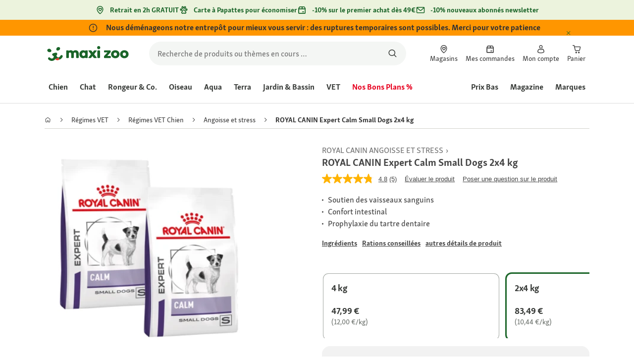

--- FILE ---
content_type: application/javascript;charset=utf-8
request_url: https://api.bazaarvoice.com/data/batch.json?passkey=caQybhNMMlogBOEuCuCMdMImaE7RnB3gIVYLuGOUZH6vw&apiversion=5.5&displaycode=17328-fr_fr&resource.q0=products&filter.q0=id%3Aeq%3A1332011&stats.q0=questions%2Creviews&filteredstats.q0=questions%2Creviews&filter_questions.q0=contentlocale%3Aeq%3Anl*%2Cen*%2Cfr*%2Cde*%2Cit*%2Cpl*%2Cfr_FR&filter_answers.q0=contentlocale%3Aeq%3Anl*%2Cen*%2Cfr*%2Cde*%2Cit*%2Cpl*%2Cfr_FR&filter_reviews.q0=contentlocale%3Aeq%3Anl*%2Cen*%2Cfr*%2Cde*%2Cit*%2Cpl*%2Cfr_FR&filter_reviewcomments.q0=contentlocale%3Aeq%3Anl*%2Cen*%2Cfr*%2Cde*%2Cit*%2Cpl*%2Cfr_FR&resource.q1=questions&filter.q1=productid%3Aeq%3A1332011&filter.q1=contentlocale%3Aeq%3Anl*%2Cen*%2Cfr*%2Cde*%2Cit*%2Cpl*%2Cfr_FR&sort.q1=lastapprovedanswersubmissiontime%3Adesc&stats.q1=questions&filteredstats.q1=questions&include.q1=authors%2Cproducts%2Canswers&filter_questions.q1=contentlocale%3Aeq%3Anl*%2Cen*%2Cfr*%2Cde*%2Cit*%2Cpl*%2Cfr_FR&filter_answers.q1=contentlocale%3Aeq%3Anl*%2Cen*%2Cfr*%2Cde*%2Cit*%2Cpl*%2Cfr_FR&limit.q1=10&offset.q1=0&limit_answers.q1=10&resource.q2=reviews&filter.q2=isratingsonly%3Aeq%3Afalse&filter.q2=productid%3Aeq%3A1332011&filter.q2=contentlocale%3Aeq%3Anl*%2Cen*%2Cfr*%2Cde*%2Cit*%2Cpl*%2Cfr_FR&sort.q2=relevancy%3Aa1&stats.q2=reviews&filteredstats.q2=reviews&include.q2=authors%2Cproducts%2Ccomments&filter_reviews.q2=contentlocale%3Aeq%3Anl*%2Cen*%2Cfr*%2Cde*%2Cit*%2Cpl*%2Cfr_FR&filter_reviewcomments.q2=contentlocale%3Aeq%3Anl*%2Cen*%2Cfr*%2Cde*%2Cit*%2Cpl*%2Cfr_FR&filter_comments.q2=contentlocale%3Aeq%3Anl*%2Cen*%2Cfr*%2Cde*%2Cit*%2Cpl*%2Cfr_FR&limit.q2=4&offset.q2=0&limit_comments.q2=3&callback=BV._internal.dataHandler0
body_size: 4778
content:
BV._internal.dataHandler0({"Errors":[],"BatchedResultsOrder":["q1","q2","q0"],"HasErrors":false,"TotalRequests":3,"BatchedResults":{"q1":{"Id":"q1","Limit":10,"Offset":0,"TotalResults":3,"Locale":"fr_FR","Results":[{"Id":"1007954638","CID":"8df2dd43-b263-5f29-8fe2-46af74ff4ace","SourceClient":"fressnapf","LastModeratedTime":"2025-09-19T13:46:05.000+00:00","LastModificationTime":"2025-09-19T13:46:05.000+00:00","ProductId":"1302431","AuthorId":"hycjjdi314qvu5jlp935la360","ContentLocale":"fr_FR","TotalInappropriateFeedbackCount":0,"IsFeatured":false,"TotalAnswerCount":0,"QuestionSummary":"Puis-je donner ses croquettes \u00E0 un chiot de 6 mois 1/2","TotalFeedbackCount":0,"TotalNegativeFeedbackCount":0,"TotalPositiveFeedbackCount":0,"ModerationStatus":"APPROVED","SubmissionId":"r217328-fr_175828731LCOdVlyNB","SubmissionTime":"2025-09-19T13:09:33.000+00:00","UserNickname":"As 85","IsSyndicated":false,"Badges":{},"ContextDataValuesOrder":[],"UserLocation":null,"AnswerIds":[],"CampaignId":null,"AdditionalFieldsOrder":[],"TagDimensions":{},"Videos":[],"ContextDataValues":{},"QuestionDetails":null,"AdditionalFields":{},"BadgesOrder":[],"Photos":[],"CategoryId":null,"ProductRecommendationIds":[],"TagDimensionsOrder":[],"InappropriateFeedbackList":[]},{"Id":"1006186181","CID":"c8d77613-9b20-5401-af93-e38fe069626b","SourceClient":"fressnapf","LastModeratedTime":"2022-06-28T18:46:55.000+00:00","LastModificationTime":"2022-06-28T18:46:55.000+00:00","ProductId":"1302431","AuthorId":"3rzpy4b1ve6qmjvdvh54aufo2","ContentLocale":"fr_FR","TotalInappropriateFeedbackCount":0,"IsFeatured":false,"TotalAnswerCount":0,"QuestionSummary":"Bonjour qu'elle est la diff\u00E9rence entre les veterinary et les Royal Canin Relax Care ?\r\nMerci","TotalFeedbackCount":0,"TotalNegativeFeedbackCount":0,"TotalPositiveFeedbackCount":0,"ModerationStatus":"APPROVED","SubmissionId":"r217328-fr_16564400Wr4Eb131mt","SubmissionTime":"2022-06-28T18:14:58.000+00:00","UserNickname":"Gazon.family","IsSyndicated":false,"Badges":{},"ContextDataValuesOrder":[],"UserLocation":null,"AnswerIds":[],"CampaignId":null,"AdditionalFieldsOrder":[],"TagDimensions":{},"Videos":[],"ContextDataValues":{},"QuestionDetails":null,"AdditionalFields":{},"BadgesOrder":[],"Photos":[],"CategoryId":null,"ProductRecommendationIds":[],"TagDimensionsOrder":[],"InappropriateFeedbackList":[]},{"Id":"1006073804","CID":"e86cb420-14f4-5ddb-b499-14abdc8add42","SourceClient":"fressnapf","LastModeratedTime":"2022-03-02T19:48:11.000+00:00","LastModificationTime":"2022-03-02T19:48:11.000+00:00","ProductId":"1302431","AuthorId":"5vtibdgau24ulr7tueymwh1dw","ContentLocale":"fr_FR","TotalInappropriateFeedbackCount":0,"IsFeatured":false,"TotalAnswerCount":0,"QuestionSummary":"Bonjour, mon chien le v\u00E9t\u00E9rinaire lui a prescrit les croquettes hills digestive Care stress, es ce que ce mod\u00E8le est \u00E9quivalent \u00E0 ce que le veto a prescrit, car avant il avait royal canin puppy, c est un coton de tuleard de 7 mois  merci","TotalFeedbackCount":0,"TotalNegativeFeedbackCount":0,"TotalPositiveFeedbackCount":0,"ModerationStatus":"APPROVED","SubmissionId":"r217328-fr_16462485GJrRN4McK1","SubmissionTime":"2022-03-02T19:16:14.000+00:00","UserNickname":"Wige57","IsSyndicated":false,"Badges":{},"ContextDataValuesOrder":[],"UserLocation":null,"AnswerIds":[],"CampaignId":null,"AdditionalFieldsOrder":[],"TagDimensions":{},"Videos":[],"ContextDataValues":{},"QuestionDetails":null,"AdditionalFields":{},"BadgesOrder":[],"Photos":[],"CategoryId":null,"ProductRecommendationIds":[],"TagDimensionsOrder":[],"InappropriateFeedbackList":[]}],"Includes":{"Products":{"1302431":{"FamilyIds":["generated-1302431"],"Description":"Aidez votre petit chien \u00E0 se d\u00E9tendre \u2013 avec ROYAL CANIN Calm Small Dogs.   ROYAL CANIN Calm Small Dogs est un aliment sec et \u00E9quilibr\u00E9 dont la formule sp\u00E9ciale peut aider les chiens de petites races ( 15 kg) dans des situations \u00E9prouvantes.\n  Effet relaxant\n  Certains chiens ont un comportement peu s\u00FBr dans un environnement inhabituel ou dans certaines interactions sociales. Ce produit contient des prot\u00E9ines de lait hydrolys\u00E9es et de la L-tryptophane pour soutenir les chiens qui ont tendance \u00E0 avoir des comportements peu s\u00FBrs.   \nDigestion saine\n  Le produit hautement digestible contribue, avec ses pr\u00E9biotiques sp\u00E9ciaux de premier choix, \u00E0 une digestion saine.  \nBarri\u00E8re de la peau\n  La peau de votre chien est son plus grand organe et constitue une barri\u00E8re protectrice contre le monde ext\u00E9rieur. La formule sp\u00E9ciale peut soutenir la barri\u00E8re cutan\u00E9e naturelle, pour une sant\u00E9 optimale de la peau.\n  Syst\u00E8me urinaire sain\n  De plus, cet aliment favorise un syst\u00E8me urinaire sain gr\u00E2ce \u00E0 des min\u00E9raux \u00E9quilibr\u00E9s.\n  Remarque importante\n  Veuillez discuter avec votre v\u00E9t\u00E9rinaire de la nourriture qui convient le mieux \u00E0 votre animal. Un changement d\u2019alimentation doit \u00EAtre effectu\u00E9 avec soin et progressivement sur une p\u00E9riode de 7 \u00E0 10\u00A0jours. Veillez \u00E0 ce que la taille de la portion soit correcte, en particulier en cas d\u2019alimentation mixte.","AttributesOrder":["BV_FE_EXPAND","BV_FE_FAMILY","GTIN14","AVAILABILITY"],"Attributes":{"BV_FE_EXPAND":{"Id":"BV_FE_EXPAND","Values":[{"Value":"BV_FE_FAMILY:generated-1302431","Locale":null}]},"BV_FE_FAMILY":{"Id":"BV_FE_FAMILY","Values":[{"Value":"generated-1302431","Locale":null}]},"GTIN14":{"Id":"GTIN14","Values":[{"Value":"02050000436321","Locale":null},{"Value":"03182550765381","Locale":null},{"Value":"03182550765398","Locale":null}]},"AVAILABILITY":{"Id":"AVAILABILITY","Values":[{"Value":"True","Locale":null}]}},"ImageUrl":"https://media.os.fressnapf.com/products-v2/0/c/8/b/0c8bd70e1e9ffcd6dcaf9681a7825c1f86a992a4_1302431__4_.jpg","Name":"ROYAL CANIN Expert Calm Small Dogs 4 kg","EANs":["2050000436321","3182550765381","3182550765398"],"Id":"1302431","CategoryId":"3dd1c974330a834cd9a81c43befb82f2","BrandExternalId":"36c0f59e7b0f38745ac0f960d2ad9f2b","Brand":{"Id":"36c0f59e7b0f38745ac0f960d2ad9f2b","Name":"ROYAL CANIN"},"Active":true,"ProductPageUrl":"https://www.maxizoo.fr/p/royal-canin-expert-calm-small-dogs-4-kg-1302431/","Disabled":false,"ISBNs":[],"QuestionIds":[],"ModelNumbers":[],"StoryIds":[],"ManufacturerPartNumbers":[],"UPCs":[],"ReviewIds":[],"QAStatistics":{"QuestionHelpfulVoteCount":0,"FirstAnswerTime":null,"LastQuestionAnswerTime":null,"FirstQuestionTime":null,"FeaturedAnswerCount":0,"LastAnswerTime":null,"TagDistribution":{},"ContextDataDistribution":{},"TotalAnswerCount":0,"FeaturedQuestionCount":0,"LastQuestionTime":null,"QuestionNotHelpfulVoteCount":0,"BestAnswerCount":0,"TagDistributionOrder":[],"AnswerHelpfulVoteCount":0,"HelpfulVoteCount":0,"AnswerNotHelpfulVoteCount":0,"TotalQuestionCount":3,"ContextDataDistributionOrder":[]},"TotalQuestionCount":3,"TotalAnswerCount":0,"FilteredQAStatistics":{"QuestionHelpfulVoteCount":0,"FirstAnswerTime":null,"LastQuestionAnswerTime":null,"FirstQuestionTime":null,"FeaturedAnswerCount":0,"LastAnswerTime":null,"TagDistribution":{},"ContextDataDistribution":{},"TotalAnswerCount":0,"FeaturedQuestionCount":0,"LastQuestionTime":null,"QuestionNotHelpfulVoteCount":0,"BestAnswerCount":0,"TagDistributionOrder":[],"AnswerHelpfulVoteCount":0,"HelpfulVoteCount":0,"AnswerNotHelpfulVoteCount":0,"TotalQuestionCount":3,"ContextDataDistributionOrder":[]}}},"ProductsOrder":["1302431"],"Authors":{"hycjjdi314qvu5jlp935la360":{"Id":"hycjjdi314qvu5jlp935la360","ContributorRank":"NONE","UserNickname":"As 85","LastModeratedTime":"2025-09-19T13:46:04.000+00:00","ModerationStatus":"APPROVED","SubmissionTime":"2025-09-19T13:09:33.000+00:00","ThirdPartyIds":[],"ReviewIds":[],"AnswerIds":[],"ContextDataValues":{},"Photos":[],"StoryIds":[],"QuestionIds":[],"SecondaryRatingsOrder":[],"AdditionalFields":{},"Badges":{},"Location":null,"ContextDataValuesOrder":[],"ProductRecommendationIds":[],"CommentIds":[],"AdditionalFieldsOrder":[],"Avatar":{},"SubmissionId":null,"BadgesOrder":[],"Videos":[],"SecondaryRatings":{},"QAStatistics":{"QuestionHelpfulVoteCount":0,"FirstAnswerTime":null,"LastQuestionAnswerTime":null,"FirstQuestionTime":null,"FeaturedAnswerCount":0,"LastAnswerTime":null,"TagDistribution":{},"ContextDataDistribution":{},"TotalAnswerCount":0,"FeaturedQuestionCount":0,"LastQuestionTime":null,"QuestionNotHelpfulVoteCount":0,"BestAnswerCount":0,"TagDistributionOrder":[],"AnswerHelpfulVoteCount":0,"HelpfulVoteCount":0,"AnswerNotHelpfulVoteCount":0,"TotalQuestionCount":1,"ContextDataDistributionOrder":[]},"TotalQuestionCount":1,"TotalAnswerCount":0,"FilteredQAStatistics":{"QuestionHelpfulVoteCount":0,"FirstAnswerTime":null,"LastQuestionAnswerTime":null,"FirstQuestionTime":null,"FeaturedAnswerCount":0,"LastAnswerTime":null,"TagDistribution":{},"ContextDataDistribution":{},"TotalAnswerCount":0,"FeaturedQuestionCount":0,"LastQuestionTime":null,"QuestionNotHelpfulVoteCount":0,"BestAnswerCount":0,"TagDistributionOrder":[],"AnswerHelpfulVoteCount":0,"HelpfulVoteCount":0,"AnswerNotHelpfulVoteCount":0,"TotalQuestionCount":1,"ContextDataDistributionOrder":[]}},"3rzpy4b1ve6qmjvdvh54aufo2":{"Id":"3rzpy4b1ve6qmjvdvh54aufo2","ContributorRank":"NONE","UserNickname":"Gazon.family","LastModeratedTime":"2022-06-28T18:46:55.000+00:00","ModerationStatus":"APPROVED","SubmissionTime":"2022-06-28T18:14:58.000+00:00","ThirdPartyIds":[],"ReviewIds":[],"AnswerIds":[],"ContextDataValues":{},"Photos":[],"StoryIds":[],"QuestionIds":[],"SecondaryRatingsOrder":[],"AdditionalFields":{},"Badges":{},"Location":null,"ContextDataValuesOrder":[],"ProductRecommendationIds":[],"CommentIds":[],"AdditionalFieldsOrder":[],"Avatar":{},"SubmissionId":null,"BadgesOrder":[],"Videos":[],"SecondaryRatings":{},"QAStatistics":{"QuestionHelpfulVoteCount":0,"FirstAnswerTime":null,"LastQuestionAnswerTime":null,"FirstQuestionTime":null,"FeaturedAnswerCount":0,"LastAnswerTime":null,"TagDistribution":{},"ContextDataDistribution":{},"TotalAnswerCount":0,"FeaturedQuestionCount":0,"LastQuestionTime":null,"QuestionNotHelpfulVoteCount":0,"BestAnswerCount":0,"TagDistributionOrder":[],"AnswerHelpfulVoteCount":0,"HelpfulVoteCount":0,"AnswerNotHelpfulVoteCount":0,"TotalQuestionCount":1,"ContextDataDistributionOrder":[]},"TotalQuestionCount":1,"TotalAnswerCount":0,"FilteredQAStatistics":{"QuestionHelpfulVoteCount":0,"FirstAnswerTime":null,"LastQuestionAnswerTime":null,"FirstQuestionTime":null,"FeaturedAnswerCount":0,"LastAnswerTime":null,"TagDistribution":{},"ContextDataDistribution":{},"TotalAnswerCount":0,"FeaturedQuestionCount":0,"LastQuestionTime":null,"QuestionNotHelpfulVoteCount":0,"BestAnswerCount":0,"TagDistributionOrder":[],"AnswerHelpfulVoteCount":0,"HelpfulVoteCount":0,"AnswerNotHelpfulVoteCount":0,"TotalQuestionCount":1,"ContextDataDistributionOrder":[]}},"5vtibdgau24ulr7tueymwh1dw":{"Id":"5vtibdgau24ulr7tueymwh1dw","ContributorRank":"NONE","UserNickname":"Wige57","LastModeratedTime":"2022-03-02T19:48:10.000+00:00","ModerationStatus":"APPROVED","SubmissionTime":"2022-03-02T19:16:14.000+00:00","ThirdPartyIds":[],"ReviewIds":[],"AnswerIds":[],"ContextDataValues":{},"Photos":[],"StoryIds":[],"QuestionIds":[],"SecondaryRatingsOrder":[],"AdditionalFields":{},"Badges":{},"Location":null,"ContextDataValuesOrder":[],"ProductRecommendationIds":[],"CommentIds":[],"AdditionalFieldsOrder":[],"Avatar":{},"SubmissionId":null,"BadgesOrder":[],"Videos":[],"SecondaryRatings":{},"QAStatistics":{"QuestionHelpfulVoteCount":0,"FirstAnswerTime":null,"LastQuestionAnswerTime":null,"FirstQuestionTime":null,"FeaturedAnswerCount":0,"LastAnswerTime":null,"TagDistribution":{},"ContextDataDistribution":{},"TotalAnswerCount":0,"FeaturedQuestionCount":0,"LastQuestionTime":null,"QuestionNotHelpfulVoteCount":0,"BestAnswerCount":0,"TagDistributionOrder":[],"AnswerHelpfulVoteCount":0,"HelpfulVoteCount":0,"AnswerNotHelpfulVoteCount":0,"TotalQuestionCount":1,"ContextDataDistributionOrder":[]},"TotalQuestionCount":1,"TotalAnswerCount":0,"FilteredQAStatistics":{"QuestionHelpfulVoteCount":0,"FirstAnswerTime":null,"LastQuestionAnswerTime":null,"FirstQuestionTime":null,"FeaturedAnswerCount":0,"LastAnswerTime":null,"TagDistribution":{},"ContextDataDistribution":{},"TotalAnswerCount":0,"FeaturedQuestionCount":0,"LastQuestionTime":null,"QuestionNotHelpfulVoteCount":0,"BestAnswerCount":0,"TagDistributionOrder":[],"AnswerHelpfulVoteCount":0,"HelpfulVoteCount":0,"AnswerNotHelpfulVoteCount":0,"TotalQuestionCount":1,"ContextDataDistributionOrder":[]}}},"AuthorsOrder":["hycjjdi314qvu5jlp935la360","3rzpy4b1ve6qmjvdvh54aufo2","5vtibdgau24ulr7tueymwh1dw"]},"HasErrors":false,"Errors":[]},"q2":{"Id":"q2","Limit":4,"Offset":0,"TotalResults":5,"Locale":"fr_FR","Results":[{"Id":"1127567795","CID":"c57f00ef-a0b8-5177-9ede-f21c02b853af","SourceClient":"fressnapf","Badges":{"verifiedPurchaser":{"ContentType":"REVIEW","Id":"verifiedPurchaser","BadgeType":"Custom"},"WhereDidYouPurchaseonline":{"ContentType":"REVIEW","Id":"WhereDidYouPurchaseonline","BadgeType":"Custom"}},"BadgesOrder":["verifiedPurchaser","WhereDidYouPurchaseonline"],"LastModeratedTime":"2022-10-24T20:01:12.000+00:00","LastModificationTime":"2024-11-28T08:42:47.000+00:00","ProductId":"1302431","OriginalProductName":"ROYAL CANIN Expert Calm Small Dogs 4 kg","CampaignId":"BV_PIE_MPR","AuthorId":"p9jecx3ok80k0je4c9fjsu3de","ContentLocale":"de_AT","IsFeatured":false,"TotalInappropriateFeedbackCount":0,"TotalClientResponseCount":0,"TotalCommentCount":0,"Rating":4,"SecondaryRatingsOrder":["Quality","Value","Petsatisfaction"],"IsRatingsOnly":false,"IsRecommended":false,"Helpfulness":0.5,"TotalFeedbackCount":2,"TotalNegativeFeedbackCount":1,"TotalPositiveFeedbackCount":1,"ModerationStatus":"APPROVED","SubmissionId":"r217328-de_16666382LU4Hy4a7kL","SubmissionTime":"2022-10-24T19:03:42.000+00:00","ReviewText":"Ich merke kaum Unterschied zu normalem Futter. Leider hat mein Hund auch keine gute Vertr\u00E4glichkeit dieses Produktes.","Title":"Spezialfutter","UserNickname":"Claudia Brekalo","SecondaryRatings":{"Value":{"Value":3,"Id":"Value","Label":null,"DisplayType":"NORMAL","ValueRange":5,"MinLabel":null,"ValueLabel":null,"MaxLabel":null},"Quality":{"Value":3,"Id":"Quality","Label":null,"DisplayType":"NORMAL","ValueRange":5,"MinLabel":null,"ValueLabel":null,"MaxLabel":null},"Petsatisfaction":{"Value":1,"Id":"Petsatisfaction","Label":null,"DisplayType":"NORMAL","ValueRange":5,"MinLabel":null,"ValueLabel":null,"MaxLabel":null}},"ProductRecommendationIds":[],"ContextDataValues":{},"UserLocation":null,"Photos":[],"InappropriateFeedbackList":[],"ClientResponses":[],"Cons":null,"TagDimensions":{},"AdditionalFields":{},"IsSyndicated":false,"RatingRange":5,"ContextDataValuesOrder":[],"AdditionalFieldsOrder":[],"TagDimensionsOrder":[],"Pros":null,"Videos":[],"CommentIds":[]},{"Id":"1206057565","CID":"b9259fd1-a0c3-514c-bf05-eeaa828457fd","SourceClient":"fressnapf","Badges":{"WhereDidYouPurchaseonline":{"ContentType":"REVIEW","Id":"WhereDidYouPurchaseonline","BadgeType":"Custom"}},"BadgesOrder":["WhereDidYouPurchaseonline"],"LastModeratedTime":"2025-11-11T18:31:29.000+00:00","LastModificationTime":"2025-11-11T18:31:29.000+00:00","ProductId":"1302431","OriginalProductName":"ROYAL CANIN Expert Calm Small Dogs 4 kg","CampaignId":"BV_MOBILE_REVIEW_DISPLAY","AuthorId":"2491iar3rlxeblt44zwwnzmm1","ContentLocale":"fr_FR","IsFeatured":false,"TotalInappropriateFeedbackCount":0,"TotalClientResponseCount":0,"TotalCommentCount":0,"Rating":5,"SecondaryRatingsOrder":["Quality","Value","Petsatisfaction"],"IsRatingsOnly":false,"IsRecommended":true,"TotalFeedbackCount":0,"TotalNegativeFeedbackCount":0,"TotalPositiveFeedbackCount":0,"ModerationStatus":"APPROVED","SubmissionId":"r217328-fr_17628797XQikxURdrK","SubmissionTime":"2025-11-11T16:48:39.000+00:00","ReviewText":"Impeccable pour ma Parson Russel.\r\nJ\u2019y rajoute les petites mousses relax care, elle est fan.\r\nElle est apais\u00E9e et en pleine forme.","Title":"G\u00E9nialissime","UserNickname":"Litchie","SecondaryRatings":{"Quality":{"Value":5,"Id":"Quality","Label":null,"DisplayType":"NORMAL","ValueRange":5,"MinLabel":null,"ValueLabel":null,"MaxLabel":null},"Value":{"Value":5,"Id":"Value","Label":null,"DisplayType":"NORMAL","ValueRange":5,"MinLabel":null,"ValueLabel":null,"MaxLabel":null},"Petsatisfaction":{"Value":5,"Id":"Petsatisfaction","Label":null,"DisplayType":"NORMAL","ValueRange":5,"MinLabel":null,"ValueLabel":null,"MaxLabel":null}},"ProductRecommendationIds":[],"ContextDataValues":{},"UserLocation":null,"Photos":[],"InappropriateFeedbackList":[],"ClientResponses":[],"Cons":null,"TagDimensions":{},"AdditionalFields":{},"IsSyndicated":false,"RatingRange":5,"Helpfulness":null,"ContextDataValuesOrder":[],"AdditionalFieldsOrder":[],"TagDimensionsOrder":[],"Pros":null,"Videos":[],"CommentIds":[]},{"Id":"1077458513","CID":"eafcf808-5bf8-5086-9da7-4d2b80a3e598","SourceClient":"fressnapf","LastModeratedTime":"2020-07-21T20:44:30.000+00:00","LastModificationTime":"2024-11-28T08:42:36.000+00:00","ProductId":"1302431","OriginalProductName":"ROYAL CANIN Expert Calm Small Dogs 4 kg","AuthorId":"13073","ContentLocale":"de_DE","IsFeatured":false,"TotalInappropriateFeedbackCount":0,"TotalClientResponseCount":0,"TotalCommentCount":0,"Rating":5,"IsRatingsOnly":false,"Helpfulness":0.10000000149011612,"TotalFeedbackCount":10,"TotalNegativeFeedbackCount":9,"TotalPositiveFeedbackCount":1,"ModerationStatus":"APPROVED","SubmissionId":"imp-prod_c7_review_1077458513_1","SubmissionTime":"2020-04-24T05:00:00.000+00:00","ReviewText":"super","UserNickname":null,"Badges":{},"ProductRecommendationIds":[],"Title":null,"ContextDataValues":{},"UserLocation":null,"Photos":[],"InappropriateFeedbackList":[],"SecondaryRatingsOrder":[],"ClientResponses":[],"Cons":null,"TagDimensions":{},"AdditionalFields":{},"CampaignId":null,"IsSyndicated":false,"RatingRange":5,"SecondaryRatings":{},"BadgesOrder":[],"IsRecommended":null,"ContextDataValuesOrder":[],"AdditionalFieldsOrder":[],"TagDimensionsOrder":[],"Pros":null,"Videos":[],"CommentIds":[]},{"Id":"1179923404","CID":"05b3a30b-bf3f-5915-8f40-3559944d1f3c","SourceClient":"fressnapf","Badges":{"verifiedPurchaser":{"ContentType":"REVIEW","Id":"verifiedPurchaser","BadgeType":"Custom"},"WhereDidYouPurchaseonline":{"ContentType":"REVIEW","Id":"WhereDidYouPurchaseonline","BadgeType":"Custom"}},"BadgesOrder":["verifiedPurchaser","WhereDidYouPurchaseonline"],"LastModeratedTime":"2025-01-30T20:15:48.000+00:00","LastModificationTime":"2025-01-30T20:15:48.000+00:00","ProductId":"1332011","OriginalProductName":"ROYAL CANIN Expert Calm Small Dogs 2x4 kg","CampaignId":"BV_PIE_MPR","AuthorId":"p18bohfsu0vq1mx5fw3h7bd40","ContentLocale":"de_DE","IsFeatured":false,"TotalInappropriateFeedbackCount":0,"TotalClientResponseCount":0,"TotalCommentCount":0,"Rating":5,"SecondaryRatingsOrder":["Quality","Value","Petsatisfaction"],"IsRatingsOnly":false,"IsRecommended":true,"TotalFeedbackCount":0,"TotalNegativeFeedbackCount":0,"TotalPositiveFeedbackCount":0,"ModerationStatus":"APPROVED","SubmissionId":"r217328-de_173826226IT0JHE2r6","SubmissionTime":"2025-01-30T18:37:18.000+00:00","ReviewText":"Unsere Hundedame ist dank dieses Futters viel entspannter. Perfekt\uD83C\uDF40","Title":"Sehr zufrieden","UserNickname":"Melanie R.R.","SecondaryRatings":{"Value":{"Value":5,"Id":"Value","Label":null,"DisplayType":"NORMAL","ValueRange":5,"MinLabel":null,"ValueLabel":null,"MaxLabel":null},"Quality":{"Value":5,"Id":"Quality","Label":null,"DisplayType":"NORMAL","ValueRange":5,"MinLabel":null,"ValueLabel":null,"MaxLabel":null},"Petsatisfaction":{"Value":5,"Id":"Petsatisfaction","Label":null,"DisplayType":"NORMAL","ValueRange":5,"MinLabel":null,"ValueLabel":null,"MaxLabel":null}},"ProductRecommendationIds":[],"ContextDataValues":{},"UserLocation":null,"Photos":[],"InappropriateFeedbackList":[],"ClientResponses":[],"Cons":null,"TagDimensions":{},"AdditionalFields":{},"IsSyndicated":false,"RatingRange":5,"Helpfulness":null,"ContextDataValuesOrder":[],"AdditionalFieldsOrder":[],"TagDimensionsOrder":[],"Pros":null,"Videos":[],"CommentIds":[]}],"Includes":{"Products":{"1302431":{"FamilyIds":["generated-1302431"],"Description":"Aidez votre petit chien \u00E0 se d\u00E9tendre \u2013 avec ROYAL CANIN Calm Small Dogs.   ROYAL CANIN Calm Small Dogs est un aliment sec et \u00E9quilibr\u00E9 dont la formule sp\u00E9ciale peut aider les chiens de petites races ( 15 kg) dans des situations \u00E9prouvantes.\n  Effet relaxant\n  Certains chiens ont un comportement peu s\u00FBr dans un environnement inhabituel ou dans certaines interactions sociales. Ce produit contient des prot\u00E9ines de lait hydrolys\u00E9es et de la L-tryptophane pour soutenir les chiens qui ont tendance \u00E0 avoir des comportements peu s\u00FBrs.   \nDigestion saine\n  Le produit hautement digestible contribue, avec ses pr\u00E9biotiques sp\u00E9ciaux de premier choix, \u00E0 une digestion saine.  \nBarri\u00E8re de la peau\n  La peau de votre chien est son plus grand organe et constitue une barri\u00E8re protectrice contre le monde ext\u00E9rieur. La formule sp\u00E9ciale peut soutenir la barri\u00E8re cutan\u00E9e naturelle, pour une sant\u00E9 optimale de la peau.\n  Syst\u00E8me urinaire sain\n  De plus, cet aliment favorise un syst\u00E8me urinaire sain gr\u00E2ce \u00E0 des min\u00E9raux \u00E9quilibr\u00E9s.\n  Remarque importante\n  Veuillez discuter avec votre v\u00E9t\u00E9rinaire de la nourriture qui convient le mieux \u00E0 votre animal. Un changement d\u2019alimentation doit \u00EAtre effectu\u00E9 avec soin et progressivement sur une p\u00E9riode de 7 \u00E0 10\u00A0jours. Veillez \u00E0 ce que la taille de la portion soit correcte, en particulier en cas d\u2019alimentation mixte.","AttributesOrder":["BV_FE_EXPAND","BV_FE_FAMILY","GTIN14","AVAILABILITY"],"Attributes":{"BV_FE_EXPAND":{"Id":"BV_FE_EXPAND","Values":[{"Value":"BV_FE_FAMILY:generated-1302431","Locale":null}]},"BV_FE_FAMILY":{"Id":"BV_FE_FAMILY","Values":[{"Value":"generated-1302431","Locale":null}]},"GTIN14":{"Id":"GTIN14","Values":[{"Value":"02050000436321","Locale":null},{"Value":"03182550765381","Locale":null},{"Value":"03182550765398","Locale":null}]},"AVAILABILITY":{"Id":"AVAILABILITY","Values":[{"Value":"True","Locale":null}]}},"ImageUrl":"https://media.os.fressnapf.com/products-v2/0/c/8/b/0c8bd70e1e9ffcd6dcaf9681a7825c1f86a992a4_1302431__4_.jpg","Name":"ROYAL CANIN Expert Calm Small Dogs 4 kg","EANs":["2050000436321","3182550765381","3182550765398"],"Id":"1302431","CategoryId":"3dd1c974330a834cd9a81c43befb82f2","BrandExternalId":"36c0f59e7b0f38745ac0f960d2ad9f2b","Brand":{"Id":"36c0f59e7b0f38745ac0f960d2ad9f2b","Name":"ROYAL CANIN"},"Active":true,"ProductPageUrl":"https://www.maxizoo.fr/p/royal-canin-expert-calm-small-dogs-4-kg-1302431/","Disabled":false,"ISBNs":[],"QuestionIds":[],"ModelNumbers":[],"StoryIds":[],"ManufacturerPartNumbers":[],"UPCs":[],"ReviewIds":[],"ReviewStatistics":{"RecommendedCount":2,"FeaturedReviewCount":0,"RatingsOnlyReviewCount":0,"HelpfulVoteCount":2,"ContextDataDistributionOrder":["WhereDidYouPurchase"],"ContextDataDistribution":{"WhereDidYouPurchase":{"Id":"WhereDidYouPurchase","Values":[{"Count":3,"Value":"online"}]}},"SecondaryRatingsAveragesOrder":["Quality","Value","Petsatisfaction"],"SecondaryRatingsAverages":{"Quality":{"Id":"Quality","AverageRating":4.333333333333333,"MaxLabel":null,"DisplayType":"NORMAL","MinLabel":null,"ValueRange":5},"Petsatisfaction":{"Id":"Petsatisfaction","AverageRating":3.6666666666666665,"MaxLabel":null,"DisplayType":"NORMAL","MinLabel":null,"ValueRange":5},"Value":{"Id":"Value","AverageRating":4.333333333333333,"MaxLabel":null,"DisplayType":"NORMAL","MinLabel":null,"ValueRange":5}},"TotalReviewCount":5,"AverageOverallRating":4.8,"FirstSubmissionTime":"2020-03-25T20:13:07.000+00:00","LastSubmissionTime":"2025-11-11T16:48:39.000+00:00","NotHelpfulVoteCount":18,"RatingDistribution":[{"RatingValue":5,"Count":4},{"RatingValue":4,"Count":1}],"NotRecommendedCount":1,"TagDistributionOrder":[],"OverallRatingRange":5,"TagDistribution":{}},"TotalReviewCount":5,"FilteredReviewStatistics":{"RecommendedCount":2,"FeaturedReviewCount":0,"RatingsOnlyReviewCount":0,"HelpfulVoteCount":2,"ContextDataDistributionOrder":["WhereDidYouPurchase"],"ContextDataDistribution":{"WhereDidYouPurchase":{"Id":"WhereDidYouPurchase","Values":[{"Count":3,"Value":"online"}]}},"SecondaryRatingsAveragesOrder":["Quality","Value","Petsatisfaction"],"SecondaryRatingsAverages":{"Quality":{"Id":"Quality","AverageRating":4.333333333333333,"MaxLabel":null,"DisplayType":"NORMAL","MinLabel":null,"ValueRange":5},"Petsatisfaction":{"Id":"Petsatisfaction","AverageRating":3.6666666666666665,"MaxLabel":null,"DisplayType":"NORMAL","MinLabel":null,"ValueRange":5},"Value":{"Id":"Value","AverageRating":4.333333333333333,"MaxLabel":null,"DisplayType":"NORMAL","MinLabel":null,"ValueRange":5}},"TotalReviewCount":5,"AverageOverallRating":4.8,"FirstSubmissionTime":"2020-03-25T20:13:07.000+00:00","LastSubmissionTime":"2025-11-11T16:48:39.000+00:00","NotHelpfulVoteCount":18,"RatingDistribution":[{"RatingValue":5,"Count":4},{"RatingValue":4,"Count":1}],"NotRecommendedCount":1,"TagDistributionOrder":[],"OverallRatingRange":5,"TagDistribution":{}}},"1332011":{"FamilyIds":["generated-1302431"],"Description":"Aidez votre petit chien \u00E0 se d\u00E9tendre \u2013 avec ROYAL CANIN Calm Small Dogs.   ROYAL CANIN Calm Small Dogs est un aliment sec et \u00E9quilibr\u00E9 dont la formule sp\u00E9ciale peut aider les chiens de petites races ( 15 kg) dans des situations \u00E9prouvantes.\n  Effet relaxant\n  Certains chiens ont un comportement peu s\u00FBr dans un environnement inhabituel ou dans certaines interactions sociales. Ce produit contient des prot\u00E9ines de lait hydrolys\u00E9es et de la L-tryptophane pour soutenir les chiens qui ont tendance \u00E0 avoir des comportements peu s\u00FBrs.   \nDigestion saine\n  Le produit hautement digestible contribue, avec ses pr\u00E9biotiques sp\u00E9ciaux de premier choix, \u00E0 une digestion saine.  \nBarri\u00E8re de la peau\n  La peau de votre chien est son plus grand organe et constitue une barri\u00E8re protectrice contre le monde ext\u00E9rieur. La formule sp\u00E9ciale peut soutenir la barri\u00E8re cutan\u00E9e naturelle, pour une sant\u00E9 optimale de la peau.\n  Syst\u00E8me urinaire sain\n  De plus, cet aliment favorise un syst\u00E8me urinaire sain gr\u00E2ce \u00E0 des min\u00E9raux \u00E9quilibr\u00E9s.\n  Remarque importante\n  Veuillez discuter avec votre v\u00E9t\u00E9rinaire de la nourriture qui convient le mieux \u00E0 votre animal. Un changement d\u2019alimentation doit \u00EAtre effectu\u00E9 avec soin et progressivement sur une p\u00E9riode de 7 \u00E0 10\u00A0jours. Veillez \u00E0 ce que la taille de la portion soit correcte, en particulier en cas d\u2019alimentation mixte.","AttributesOrder":["BV_FE_EXPAND","BV_FE_FAMILY","GTIN14","AVAILABILITY"],"Attributes":{"BV_FE_EXPAND":{"Id":"BV_FE_EXPAND","Values":[{"Value":"BV_FE_FAMILY:generated-1302431","Locale":null}]},"BV_FE_FAMILY":{"Id":"BV_FE_FAMILY","Values":[{"Value":"generated-1302431","Locale":null}]},"GTIN14":{"Id":"GTIN14","Values":[{"Value":"02050000436321","Locale":null},{"Value":"03182550765381","Locale":null},{"Value":"03182550765398","Locale":null}]},"AVAILABILITY":{"Id":"AVAILABILITY","Values":[{"Value":"True","Locale":null}]}},"ImageUrl":"https://media.os.fressnapf.com/products-v2/9/d/1/2/9d1225159b3751b8fc5a439b52c0b48dc210a6dc_1332011__de_DE__RC_VET.png","Name":"ROYAL CANIN Expert Calm Small Dogs 2x4 kg","EANs":["2050000436321","3182550765381","3182550765398"],"Id":"1332011","CategoryId":"3dd1c974330a834cd9a81c43befb82f2","BrandExternalId":"36c0f59e7b0f38745ac0f960d2ad9f2b","Brand":{"Id":"36c0f59e7b0f38745ac0f960d2ad9f2b","Name":"ROYAL CANIN"},"Active":true,"ProductPageUrl":"https://www.maxizoo.fr/p/royal-canin-expert-calm-small-dogs-2x4-kg-1332011/","Disabled":false,"ISBNs":[],"QuestionIds":[],"ModelNumbers":[],"StoryIds":[],"ManufacturerPartNumbers":[],"UPCs":[],"ReviewIds":[],"ReviewStatistics":{"NotRecommendedCount":1,"ContextDataDistributionOrder":["WhereDidYouPurchase"],"ContextDataDistribution":{"WhereDidYouPurchase":{"Id":"WhereDidYouPurchase","Values":[{"Count":3,"Value":"online"}]}},"TotalReviewCount":5,"AverageOverallRating":4.8,"SecondaryRatingsAveragesOrder":["Quality","Value","Petsatisfaction"],"SecondaryRatingsAverages":{"Value":{"Id":"Value","AverageRating":4.333333333333333,"MaxLabel":null,"DisplayType":"NORMAL","MinLabel":null,"ValueRange":5},"Quality":{"Id":"Quality","AverageRating":4.333333333333333,"MaxLabel":null,"DisplayType":"NORMAL","MinLabel":null,"ValueRange":5},"Petsatisfaction":{"Id":"Petsatisfaction","AverageRating":3.6666666666666665,"MaxLabel":null,"DisplayType":"NORMAL","MinLabel":null,"ValueRange":5}},"NotHelpfulVoteCount":18,"FirstSubmissionTime":"2020-03-25T20:13:07.000+00:00","LastSubmissionTime":"2025-11-11T16:48:39.000+00:00","RatingsOnlyReviewCount":0,"FeaturedReviewCount":0,"RecommendedCount":2,"HelpfulVoteCount":2,"RatingDistribution":[{"RatingValue":5,"Count":4},{"RatingValue":4,"Count":1}],"TagDistributionOrder":[],"OverallRatingRange":5,"TagDistribution":{}},"TotalReviewCount":5,"FilteredReviewStatistics":{"NotRecommendedCount":1,"ContextDataDistributionOrder":["WhereDidYouPurchase"],"ContextDataDistribution":{"WhereDidYouPurchase":{"Id":"WhereDidYouPurchase","Values":[{"Count":3,"Value":"online"}]}},"TotalReviewCount":5,"AverageOverallRating":4.8,"SecondaryRatingsAveragesOrder":["Quality","Value","Petsatisfaction"],"SecondaryRatingsAverages":{"Value":{"Id":"Value","AverageRating":4.333333333333333,"MaxLabel":null,"DisplayType":"NORMAL","MinLabel":null,"ValueRange":5},"Quality":{"Id":"Quality","AverageRating":4.333333333333333,"MaxLabel":null,"DisplayType":"NORMAL","MinLabel":null,"ValueRange":5},"Petsatisfaction":{"Id":"Petsatisfaction","AverageRating":3.6666666666666665,"MaxLabel":null,"DisplayType":"NORMAL","MinLabel":null,"ValueRange":5}},"NotHelpfulVoteCount":18,"FirstSubmissionTime":"2020-03-25T20:13:07.000+00:00","LastSubmissionTime":"2025-11-11T16:48:39.000+00:00","RatingsOnlyReviewCount":0,"FeaturedReviewCount":0,"RecommendedCount":2,"HelpfulVoteCount":2,"RatingDistribution":[{"RatingValue":5,"Count":4},{"RatingValue":4,"Count":1}],"TagDistributionOrder":[],"OverallRatingRange":5,"TagDistribution":{}}}},"ProductsOrder":["1302431","1332011"],"Authors":{"p9jecx3ok80k0je4c9fjsu3de":{"Id":"p9jecx3ok80k0je4c9fjsu3de","ContributorRank":"NONE","UserNickname":"Claudia Brekalo","LastModeratedTime":"2022-10-24T19:32:40.000+00:00","ModerationStatus":"APPROVED","SubmissionTime":"2022-10-24T18:58:37.000+00:00","ThirdPartyIds":[],"ReviewIds":[],"AnswerIds":[],"ContextDataValues":{},"Photos":[],"StoryIds":[],"QuestionIds":[],"SecondaryRatingsOrder":[],"AdditionalFields":{},"Badges":{},"Location":null,"ContextDataValuesOrder":[],"ProductRecommendationIds":[],"CommentIds":[],"AdditionalFieldsOrder":[],"Avatar":{},"SubmissionId":null,"BadgesOrder":[],"Videos":[],"SecondaryRatings":{},"ReviewStatistics":{"HelpfulVoteCount":1,"FeaturedReviewCount":0,"TotalReviewCount":2,"NotRecommendedCount":2,"RatingDistribution":[{"RatingValue":1,"Count":1},{"RatingValue":4,"Count":1}],"RatingsOnlyReviewCount":0,"NotHelpfulVoteCount":4,"AverageOverallRating":2.5,"RecommendedCount":0,"FirstSubmissionTime":"2022-10-24T18:59:26.000+00:00","LastSubmissionTime":"2022-10-24T19:03:42.000+00:00","ContextDataDistribution":{},"ContextDataDistributionOrder":[],"SecondaryRatingsAverages":{},"SecondaryRatingsAveragesOrder":[],"TagDistributionOrder":[],"OverallRatingRange":5,"TagDistribution":{}},"TotalReviewCount":2,"FilteredReviewStatistics":{"HelpfulVoteCount":1,"FeaturedReviewCount":0,"TotalReviewCount":1,"NotRecommendedCount":1,"RatingDistribution":[{"RatingValue":4,"Count":1}],"RatingsOnlyReviewCount":0,"NotHelpfulVoteCount":1,"AverageOverallRating":4.0,"RecommendedCount":0,"FirstSubmissionTime":"2022-10-24T19:03:42.000+00:00","LastSubmissionTime":"2022-10-24T19:03:42.000+00:00","ContextDataDistribution":{},"ContextDataDistributionOrder":[],"SecondaryRatingsAverages":{},"SecondaryRatingsAveragesOrder":[],"TagDistributionOrder":[],"OverallRatingRange":5,"TagDistribution":{}}},"2491iar3rlxeblt44zwwnzmm1":{"Id":"2491iar3rlxeblt44zwwnzmm1","ContributorRank":"NONE","UserNickname":"Litchie","LastModeratedTime":"2025-11-11T17:47:14.000+00:00","ModerationStatus":"APPROVED","SubmissionTime":"2025-11-11T16:48:39.000+00:00","ThirdPartyIds":[],"ReviewIds":[],"AnswerIds":[],"ContextDataValues":{},"Photos":[],"StoryIds":[],"QuestionIds":[],"SecondaryRatingsOrder":[],"AdditionalFields":{},"Badges":{},"Location":null,"ContextDataValuesOrder":[],"ProductRecommendationIds":[],"CommentIds":[],"AdditionalFieldsOrder":[],"Avatar":{},"SubmissionId":null,"BadgesOrder":[],"Videos":[],"SecondaryRatings":{},"ReviewStatistics":{"RatingsOnlyReviewCount":0,"RatingDistribution":[{"RatingValue":5,"Count":1}],"TotalReviewCount":1,"HelpfulVoteCount":0,"FirstSubmissionTime":"2025-11-11T16:48:39.000+00:00","LastSubmissionTime":"2025-11-11T16:48:39.000+00:00","NotRecommendedCount":0,"FeaturedReviewCount":0,"NotHelpfulVoteCount":0,"RecommendedCount":1,"AverageOverallRating":5.0,"ContextDataDistribution":{},"ContextDataDistributionOrder":[],"SecondaryRatingsAverages":{},"SecondaryRatingsAveragesOrder":[],"TagDistributionOrder":[],"OverallRatingRange":5,"TagDistribution":{}},"TotalReviewCount":1,"FilteredReviewStatistics":{"RatingsOnlyReviewCount":0,"RatingDistribution":[{"RatingValue":5,"Count":1}],"TotalReviewCount":1,"HelpfulVoteCount":0,"FirstSubmissionTime":"2025-11-11T16:48:39.000+00:00","LastSubmissionTime":"2025-11-11T16:48:39.000+00:00","NotRecommendedCount":0,"FeaturedReviewCount":0,"NotHelpfulVoteCount":0,"RecommendedCount":1,"AverageOverallRating":5.0,"ContextDataDistribution":{},"ContextDataDistributionOrder":[],"SecondaryRatingsAverages":{},"SecondaryRatingsAveragesOrder":[],"TagDistributionOrder":[],"OverallRatingRange":5,"TagDistribution":{}}},"13073":{"Id":"13073","ModerationStatus":"NONE","SubmissionTime":"2020-04-24T05:00:00.000+00:00","ThirdPartyIds":[],"ReviewIds":[],"AnswerIds":[],"ContextDataValues":{},"Photos":[],"UserNickname":null,"StoryIds":[],"QuestionIds":[],"LastModeratedTime":null,"SecondaryRatingsOrder":[],"ContributorRank":null,"AdditionalFields":{},"Badges":{},"Location":null,"ContextDataValuesOrder":[],"ProductRecommendationIds":[],"CommentIds":[],"AdditionalFieldsOrder":[],"Avatar":{},"SubmissionId":null,"BadgesOrder":[],"Videos":[],"SecondaryRatings":{},"ReviewStatistics":{"RecommendedCount":0,"RatingsOnlyReviewCount":0,"NotRecommendedCount":0,"HelpfulVoteCount":1,"FeaturedReviewCount":0,"NotHelpfulVoteCount":9,"AverageOverallRating":5.0,"RatingDistribution":[{"RatingValue":5,"Count":1}],"FirstSubmissionTime":"2020-04-24T05:00:00.000+00:00","LastSubmissionTime":"2020-04-24T05:00:00.000+00:00","TotalReviewCount":1,"ContextDataDistribution":{},"ContextDataDistributionOrder":[],"SecondaryRatingsAverages":{},"SecondaryRatingsAveragesOrder":[],"TagDistributionOrder":[],"OverallRatingRange":5,"TagDistribution":{}},"TotalReviewCount":1,"FilteredReviewStatistics":{"RecommendedCount":0,"RatingsOnlyReviewCount":0,"NotRecommendedCount":0,"HelpfulVoteCount":1,"FeaturedReviewCount":0,"NotHelpfulVoteCount":9,"AverageOverallRating":5.0,"RatingDistribution":[{"RatingValue":5,"Count":1}],"FirstSubmissionTime":"2020-04-24T05:00:00.000+00:00","LastSubmissionTime":"2020-04-24T05:00:00.000+00:00","TotalReviewCount":1,"ContextDataDistribution":{},"ContextDataDistributionOrder":[],"SecondaryRatingsAverages":{},"SecondaryRatingsAveragesOrder":[],"TagDistributionOrder":[],"OverallRatingRange":5,"TagDistribution":{}}},"p18bohfsu0vq1mx5fw3h7bd40":{"Id":"p18bohfsu0vq1mx5fw3h7bd40","ContributorRank":"NONE","UserNickname":"Melanie R.R.","LastModeratedTime":"2025-01-30T19:01:04.000+00:00","ModerationStatus":"APPROVED","SubmissionTime":"2025-01-30T18:37:00.000+00:00","ThirdPartyIds":[],"ReviewIds":[],"AnswerIds":[],"ContextDataValues":{},"Photos":[],"StoryIds":[],"QuestionIds":[],"SecondaryRatingsOrder":[],"AdditionalFields":{},"Badges":{},"Location":null,"ContextDataValuesOrder":[],"ProductRecommendationIds":[],"CommentIds":[],"AdditionalFieldsOrder":[],"Avatar":{},"SubmissionId":null,"BadgesOrder":[],"Videos":[],"SecondaryRatings":{},"ReviewStatistics":{"HelpfulVoteCount":0,"FeaturedReviewCount":0,"NotHelpfulVoteCount":0,"RatingDistribution":[{"RatingValue":5,"Count":1}],"RatingsOnlyReviewCount":0,"TotalReviewCount":1,"FirstSubmissionTime":"2025-01-30T18:37:18.000+00:00","LastSubmissionTime":"2025-01-30T18:37:18.000+00:00","NotRecommendedCount":0,"AverageOverallRating":5.0,"RecommendedCount":1,"ContextDataDistribution":{},"ContextDataDistributionOrder":[],"SecondaryRatingsAverages":{},"SecondaryRatingsAveragesOrder":[],"TagDistributionOrder":[],"OverallRatingRange":5,"TagDistribution":{}},"TotalReviewCount":1,"FilteredReviewStatistics":{"HelpfulVoteCount":0,"FeaturedReviewCount":0,"NotHelpfulVoteCount":0,"RatingDistribution":[{"RatingValue":5,"Count":1}],"RatingsOnlyReviewCount":0,"TotalReviewCount":1,"FirstSubmissionTime":"2025-01-30T18:37:18.000+00:00","LastSubmissionTime":"2025-01-30T18:37:18.000+00:00","NotRecommendedCount":0,"AverageOverallRating":5.0,"RecommendedCount":1,"ContextDataDistribution":{},"ContextDataDistributionOrder":[],"SecondaryRatingsAverages":{},"SecondaryRatingsAveragesOrder":[],"TagDistributionOrder":[],"OverallRatingRange":5,"TagDistribution":{}}}},"AuthorsOrder":["p9jecx3ok80k0je4c9fjsu3de","2491iar3rlxeblt44zwwnzmm1","13073","p18bohfsu0vq1mx5fw3h7bd40"]},"HasErrors":false,"Errors":[]},"q0":{"Id":"q0","Limit":10,"Offset":0,"TotalResults":1,"Locale":"fr_FR","Results":[{"FamilyIds":["generated-1302431"],"Description":"Aidez votre petit chien \u00E0 se d\u00E9tendre \u2013 avec ROYAL CANIN Calm Small Dogs.   ROYAL CANIN Calm Small Dogs est un aliment sec et \u00E9quilibr\u00E9 dont la formule sp\u00E9ciale peut aider les chiens de petites races ( 15 kg) dans des situations \u00E9prouvantes.\n  Effet relaxant\n  Certains chiens ont un comportement peu s\u00FBr dans un environnement inhabituel ou dans certaines interactions sociales. Ce produit contient des prot\u00E9ines de lait hydrolys\u00E9es et de la L-tryptophane pour soutenir les chiens qui ont tendance \u00E0 avoir des comportements peu s\u00FBrs.   \nDigestion saine\n  Le produit hautement digestible contribue, avec ses pr\u00E9biotiques sp\u00E9ciaux de premier choix, \u00E0 une digestion saine.  \nBarri\u00E8re de la peau\n  La peau de votre chien est son plus grand organe et constitue une barri\u00E8re protectrice contre le monde ext\u00E9rieur. La formule sp\u00E9ciale peut soutenir la barri\u00E8re cutan\u00E9e naturelle, pour une sant\u00E9 optimale de la peau.\n  Syst\u00E8me urinaire sain\n  De plus, cet aliment favorise un syst\u00E8me urinaire sain gr\u00E2ce \u00E0 des min\u00E9raux \u00E9quilibr\u00E9s.\n  Remarque importante\n  Veuillez discuter avec votre v\u00E9t\u00E9rinaire de la nourriture qui convient le mieux \u00E0 votre animal. Un changement d\u2019alimentation doit \u00EAtre effectu\u00E9 avec soin et progressivement sur une p\u00E9riode de 7 \u00E0 10\u00A0jours. Veillez \u00E0 ce que la taille de la portion soit correcte, en particulier en cas d\u2019alimentation mixte.","AttributesOrder":["BV_FE_EXPAND","BV_FE_FAMILY","GTIN14","AVAILABILITY"],"Attributes":{"BV_FE_EXPAND":{"Id":"BV_FE_EXPAND","Values":[{"Value":"BV_FE_FAMILY:generated-1302431","Locale":null}]},"BV_FE_FAMILY":{"Id":"BV_FE_FAMILY","Values":[{"Value":"generated-1302431","Locale":null}]},"GTIN14":{"Id":"GTIN14","Values":[{"Value":"02050000436321","Locale":null},{"Value":"03182550765381","Locale":null},{"Value":"03182550765398","Locale":null}]},"AVAILABILITY":{"Id":"AVAILABILITY","Values":[{"Value":"True","Locale":null}]}},"ImageUrl":"https://media.os.fressnapf.com/products-v2/9/d/1/2/9d1225159b3751b8fc5a439b52c0b48dc210a6dc_1332011__de_DE__RC_VET.png","Name":"ROYAL CANIN Expert Calm Small Dogs 2x4 kg","EANs":["2050000436321","3182550765381","3182550765398"],"Id":"1332011","CategoryId":"3dd1c974330a834cd9a81c43befb82f2","BrandExternalId":"36c0f59e7b0f38745ac0f960d2ad9f2b","Brand":{"Id":"36c0f59e7b0f38745ac0f960d2ad9f2b","Name":"ROYAL CANIN"},"Active":true,"ProductPageUrl":"https://www.maxizoo.fr/p/royal-canin-expert-calm-small-dogs-2x4-kg-1332011/","Disabled":false,"ISBNs":[],"QuestionIds":[],"ModelNumbers":[],"StoryIds":[],"ManufacturerPartNumbers":[],"UPCs":[],"ReviewIds":[],"QAStatistics":{"QuestionHelpfulVoteCount":0,"FirstAnswerTime":null,"LastQuestionAnswerTime":null,"FirstQuestionTime":null,"FeaturedAnswerCount":0,"LastAnswerTime":null,"TagDistribution":{},"ContextDataDistribution":{},"TotalAnswerCount":0,"FeaturedQuestionCount":0,"LastQuestionTime":null,"QuestionNotHelpfulVoteCount":0,"BestAnswerCount":0,"TagDistributionOrder":[],"AnswerHelpfulVoteCount":0,"HelpfulVoteCount":0,"AnswerNotHelpfulVoteCount":0,"TotalQuestionCount":3,"ContextDataDistributionOrder":[]},"TotalQuestionCount":3,"TotalAnswerCount":0,"ReviewStatistics":{"NotRecommendedCount":1,"ContextDataDistributionOrder":["WhereDidYouPurchase"],"ContextDataDistribution":{"WhereDidYouPurchase":{"Id":"WhereDidYouPurchase","Values":[{"Count":3,"Value":"online"}]}},"RatingsOnlyReviewCount":0,"TotalReviewCount":5,"AverageOverallRating":4.8,"FeaturedReviewCount":0,"RecommendedCount":2,"HelpfulVoteCount":2,"RatingDistribution":[{"RatingValue":5,"Count":4},{"RatingValue":4,"Count":1}],"SecondaryRatingsAveragesOrder":["Quality","Value","Petsatisfaction"],"SecondaryRatingsAverages":{"Value":{"Id":"Value","AverageRating":4.333333333333333,"MaxLabel":null,"DisplayType":"NORMAL","MinLabel":null,"ValueRange":5},"Quality":{"Id":"Quality","AverageRating":4.333333333333333,"MaxLabel":null,"DisplayType":"NORMAL","MinLabel":null,"ValueRange":5},"Petsatisfaction":{"Id":"Petsatisfaction","AverageRating":3.6666666666666665,"MaxLabel":null,"DisplayType":"NORMAL","MinLabel":null,"ValueRange":5}},"NotHelpfulVoteCount":18,"FirstSubmissionTime":"2020-03-25T20:13:07.000+00:00","LastSubmissionTime":"2025-11-11T16:48:39.000+00:00","TagDistributionOrder":[],"OverallRatingRange":5,"TagDistribution":{}},"TotalReviewCount":5,"FilteredQAStatistics":{"QuestionHelpfulVoteCount":0,"FirstAnswerTime":null,"LastQuestionAnswerTime":null,"FirstQuestionTime":null,"FeaturedAnswerCount":0,"LastAnswerTime":null,"TagDistribution":{},"ContextDataDistribution":{},"TotalAnswerCount":0,"FeaturedQuestionCount":0,"LastQuestionTime":null,"QuestionNotHelpfulVoteCount":0,"BestAnswerCount":0,"TagDistributionOrder":[],"AnswerHelpfulVoteCount":0,"HelpfulVoteCount":0,"AnswerNotHelpfulVoteCount":0,"TotalQuestionCount":3,"ContextDataDistributionOrder":[]},"FilteredReviewStatistics":{"NotRecommendedCount":1,"ContextDataDistributionOrder":["WhereDidYouPurchase"],"ContextDataDistribution":{"WhereDidYouPurchase":{"Id":"WhereDidYouPurchase","Values":[{"Count":3,"Value":"online"}]}},"RatingsOnlyReviewCount":0,"TotalReviewCount":5,"AverageOverallRating":4.8,"FeaturedReviewCount":0,"RecommendedCount":2,"HelpfulVoteCount":2,"RatingDistribution":[{"RatingValue":5,"Count":4},{"RatingValue":4,"Count":1}],"SecondaryRatingsAveragesOrder":["Quality","Value","Petsatisfaction"],"SecondaryRatingsAverages":{"Value":{"Id":"Value","AverageRating":4.333333333333333,"MaxLabel":null,"DisplayType":"NORMAL","MinLabel":null,"ValueRange":5},"Quality":{"Id":"Quality","AverageRating":4.333333333333333,"MaxLabel":null,"DisplayType":"NORMAL","MinLabel":null,"ValueRange":5},"Petsatisfaction":{"Id":"Petsatisfaction","AverageRating":3.6666666666666665,"MaxLabel":null,"DisplayType":"NORMAL","MinLabel":null,"ValueRange":5}},"NotHelpfulVoteCount":18,"FirstSubmissionTime":"2020-03-25T20:13:07.000+00:00","LastSubmissionTime":"2025-11-11T16:48:39.000+00:00","TagDistributionOrder":[],"OverallRatingRange":5,"TagDistribution":{}}}],"Includes":{},"HasErrors":false,"Errors":[]}},"SuccessfulRequests":3,"FailedRequests":0})

--- FILE ---
content_type: application/javascript; charset=UTF-8
request_url: https://www.maxizoo.fr/sst/BxR6g.js
body_size: 156896
content:

// Copyright 2012 Google Inc. All rights reserved.
 
 (function(w,g){w[g]=w[g]||{};
 w[g].e=function(s){return eval(s);};})(window,'google_tag_manager');
 
(function(){

var data = {
"resource": {
  "version":"188",
  
  "macros":[{"function":"__v","vtp_dataLayerVersion":2,"vtp_setDefaultValue":false,"vtp_name":"firstLoad"},{"function":"__e"},{"function":"__v","vtp_name":"gtm.triggers","vtp_dataLayerVersion":2,"vtp_setDefaultValue":true,"vtp_defaultValue":""},{"function":"__u","vtp_component":"HOST","vtp_enableMultiQueryKeys":false,"vtp_enableIgnoreEmptyQueryParam":false},{"function":"__v","vtp_dataLayerVersion":2,"vtp_setDefaultValue":false,"vtp_name":"consent"},{"function":"__jsm","vtp_javascript":["template","(function(){var a=",["escape",["macro",4],8,16],";a.action\u0026\u0026(delete a.action,delete a.event,delete a.type);return a})();"]},{"function":"__v","vtp_dataLayerVersion":2,"vtp_setDefaultValue":false,"vtp_name":"page"},{"function":"__v","vtp_dataLayerVersion":2,"vtp_setDefaultValue":false,"vtp_name":"user"},{"function":"__v","vtp_dataLayerVersion":2,"vtp_setDefaultValue":false,"vtp_name":"uaparser"},{"function":"__jsm","vtp_javascript":["template","(function(){return navigator.userAgent?\/(fn|mz)\\|app\\|\/i.test(navigator.userAgent)?\"mobile\":\/Mobile|Android|iPhone|iPad|iPod|Samsung|webOS|BlackBerry|Windows Phone\/i.test(navigator.userAgent)?\"mobile\":\"desktop\":\"desktop\"})();"]},{"function":"__jsm","vtp_javascript":["template","(function(){var b=window.innerWidth*window.devicePixelRatio||1,a=\"\";b\u003C601?a=\"compact\":b\u003C841?a=\"medium\":b\u003C1201?a=\"expanded\":b\u003C1601?a=\"large\":b\u003E1600\u0026\u0026(a=\"extra large\");return a})();"]},{"function":"__jsm","vtp_javascript":["template","(function(){var a=",["escape",["macro",8],8,16],",b=navigator\u0026\u0026navigator.language;return a={os_name:a\u0026\u0026a.os\u0026\u0026a.os.name,os_version:a\u0026\u0026a.os\u0026\u0026a.os.version,model:a\u0026\u0026a.device\u0026\u0026a.device.model,manufacturer:a\u0026\u0026a.device\u0026\u0026a.device.vendor,screen_size:window.screen\u0026\u0026window.screen.width+\"x\"+window.screen.height,viewport_size:window.innerWidth\u0026\u0026window.innerHeight\u0026\u0026window.innerWidth+\"x\"+window.innerHeight,language:b\u0026\u0026b.substr(0,2),locale:b,country:b\u0026\u0026b.indexOf(\"-\")\u003E-1?b.split(\"-\")[1].toUpperCase():b.substr(0,2).toUpperCase(),\nnetwork_type:navigator\u0026\u0026navigator.connection\u0026\u0026navigator.connection.effectiveType,browser_name:a\u0026\u0026a.browser\u0026\u0026a.browser.name,browser_version:a\u0026\u0026a.browser\u0026\u0026a.browser.major,type:",["escape",["macro",9],8,16],",viewport_class:",["escape",["macro",10],8,16],"}})();"]},{"function":"__jsm","convert_case_to":1,"vtp_javascript":["template","(function(){var a=window.location.hostname.split(\".\").pop().toLowerCase();if(a===\"com\"){var b,c=window.location.hostname.match(\/-(\\w+)-\/i);c.length\u003E1\u0026\u0026(b=c[1]);b\u0026\u0026(a=b.slice(-2).toLowerCase())}return a})();"]},{"function":"__jsm","vtp_javascript":["template","(function(){var a={de:\"EUR\",at:\"EUR\",pl:\"PLN\",fr:\"EUR\",ch:\"CHF\",be:\"EUR\",ie:\"EUR\",dk:\"DKK\",lu:\"EUR\"};return a.",["escape",["macro",12],7],"})();"]},{"function":"__jsm","vtp_javascript":["template","(function(){var a=window.pageData\u0026\u0026window.pageData.page;return a={base_site_id:window.__NUXT__\u0026\u0026window.__NUXT__.pinia\u0026\u0026window.__NUXT__.pinia.main\u0026\u0026window.__NUXT__.pinia.main.baseStore,currency:",["escape",["macro",13],8,16],",language:a.cntlocale\u0026\u0026a.cntlocale.substr(0,2),locale:a.cntlocale,country:a.cntlocale\u0026\u0026a.cntlocale.slice(-2)}})();"]},{"function":"__jsm","vtp_javascript":["template","(function(){if(navigator.userAgent){if(\/(fn|mz)\\|app\\|\/i.test(navigator.userAgent))return\"app\";\/Mobile|Android|iPhone|iPad|iPod|Samsung|webOS|BlackBerry|Windows Phone\/i.test(navigator.userAgent)}return\"web\"})();"]},{"function":"__c","vtp_value":""},{"function":"__jsm","vtp_javascript":["template","(function(){var a=",["escape",["macro",16],8,16],";return a===\"\"||typeof a===\"undefined\"?\"Live\":a})();"]},{"function":"__ctv"},{"function":"__jsm","vtp_javascript":["template","(function(){var a=window.__NUXT__.pinia\u0026\u0026window.__NUXT__.pinia.datalayer\u0026\u0026window.__NUXT__.pinia.datalayer.releaseInformation||window.pageData\u0026\u0026window.pageData.releaseInformation||{},b=window.location.hostname.match(\/-dev\/i)?\"dev\":window.location.hostname.match(\/-stage\/i)?\"stage\":\"prod\";a={environment:b,platform:",["escape",["macro",15],8,16],",tms:{environment:",["escape",["macro",17],8,16],",version:",["escape",["macro",18],8,16],"},web:{build_date:a.buildDate,version:a.imageTag}};\/(fn|mz)\\|app\\|.*\\|.*\\|.*\\|\/i.test(navigator\u0026\u0026navigator.userAgent)\u0026\u0026\n(b=navigator.userAgent.match(\/(fn|mz)\\|app\\|.*\\|.*\\|(.*)\\|\/i),a.app={version:b\u0026\u0026b[2]});return a})();"]},{"function":"__jsm","vtp_javascript":["template","(function(){var b={};if(",["escape",["macro",0],8,16],"){var c=new URLSearchParams(window.location.search);c.entries().forEach(function(a){a[0].match(\/utm\/i)\u0026\u0026(b[a[0]]=a[1])})}return b})();"]},{"function":"__v","vtp_dataLayerVersion":2,"vtp_setDefaultValue":false,"vtp_name":"click"},{"function":"__v","vtp_dataLayerVersion":2,"vtp_setDefaultValue":false,"vtp_name":"adobe"},{"function":"__jsm","vtp_javascript":["template","(function(){var h=!0;if(typeof window.gtmCachedBotScore!==\"undefined\")return window.gtmCachedBotScore;h=h\u0026\u0026window.sessionStorage!=void 0;if(h==1){var b=sessionStorage.getItem(\"sessionCachedBotScore\");if(b)return b}b=window.navigator.userAgent;var g=\"Linux x86.*Chrome\\\\\/([4-9]|1[0-1]);Googlebot;AdsBot-Google;Mediapartners-Google;Google Search Console;Chrome-Lighthouse;DuckDuckBot;JobboerseBot;woobot;PingdomPageSpeed;PagePeeker;Refindbot;HubSpot;Yandex;Investment Crawler;BingPreview;Bingbot;AdIdxBot;MicrosoftPreview;Baiduspider;Sogou;SISTRIX;facebookexternalhit;facebookcatalog;Site-Shot;wkhtmltoimage;SMTBot;PetalBot;AhrefsBot;avalex;RyteBot;SemrushBot;Cookiebot;Seekport Crawler;Cocolyzebot;Veoozbot;YisouSpider;Elisabot;ev-crawler;screeenly-bot;Cincraw;Applebot;headline.com;SeekportBot;BitSightBot;BrightEdge;Google-InspectionTool;Pumoxbot;INTL-UI-BOT;GPTBot;meta-external\".split(\";\"),\na=\"\",c;if(RegExp(\/[\\(\\)\"';]+\/).test(location.hostname))a=\"CRAP\";else if(RegExp(\/(fn|mz)\\|app\\|\/i).test(b))a=\"APP\";else if(b){for(c=0;c\u003Cg.length;c++){var d=g[c];if(RegExp(d,\"i\").test(b)){a=d;break}}a?a=a.toUpperCase()+\"_UA\":\/crawler\/.test(b.toLowerCase())?a=\"POTENTIAL_CRAWLER_UA\":\/spider\/.test(b.toLowerCase())?a=\"POTENTIAL_SPIDER_UA\":\/bot\/.test(b.toLowerCase())\u0026\u0026!\/cubot\/.test(b.toLowerCase())\u0026\u0026(a=\"POTENTIAL_BOT_UA\")}else a=\"!UA\";if(a===\"\"){c=document.createElement(\"canvas\");d=c.getContext(\"webgl\");\na=g=\"\";try{c=document.createElement(\"canvas\");d=c.getContext(\"webgl\");var f=d.getExtension(\"WEBGL_debug_renderer_info\");g=d.getParameter(f.UNMASKED_VENDOR_WEBGL);a=d.getParameter(f.UNMASKED_RENDERER_WEBGL)}catch(m){}f=window.screen.availWidth;c=window.screen.availHeight;d=window.screen.width;var k=window.screen.height;if(f\u003Ec\u0026\u0026d\u003Ck||f\u003Cc\u0026\u0026d\u003Ek)f=window.screen.availHeight,c=window.screen.availWidth;if(\/HeadlessChrome\/.test(b))a=\"HEADCHR_UA\";else if(\/MSIE 5.0\/.test(b))a=\"IE5_UA\";else if(\/PhantomJS\/.test(b))a=\n\"PHANTOM_UA\";else if(\/Chrome\/.test(b)\u0026\u0026navigator.webdriver)a=\"WEBDRIVER\";else{var e;if(e=\/Chrome\/.test(b)\u0026\u0026!\/FB_IAB\/.test(b)){if(document.body){e=document.createElement(\"iframe\");e.srcdoc=\"blank page\";document.body.appendChild(e);var l=typeof e.contentWindow.chrome;e.remove();e=l}else e=\"too_early\";e=e===\"undefined\"}a=e?\"HEADCHR_IFRAME\":\/Trident|MSIE|Edge\/.test(b)||navigator.languages!==\"\"?window.external\u0026\u0026window.external.toString\u0026\u0026window.external.toString().indexOf(\"Sequentum\")\u003E-1?\"SEQUENTUM\":f\u003E\nd\u0026\u0026c\u003Ek?\"PHANTOM_WINDOW_HEIGHT\":window.outerHeight===0\u0026\u0026window.outerWidth===0?\"NO_OUTER_DIMENSION\":window.screen.height\u003C=100\u0026\u0026window.screen.width\u003C=100?\"DEVICE_TOO_SMALL\":\"_Selenium_IDE_Recorder\"in window||\"callSelenium\"in window||\"_selenium\"in window||\"__webdriver_script_fn\"in document||\"__driver_evaluate\"in document||\"__webdriver_evaluate\"in document||\"__selenium_evaluate\"in document||\"__fxdriver_evaluate\"in document||\"__driver_unwrapped\"in document||\"__webdriver_unwrapped\"in document||\"__selenium_unwrapped\"in\ndocument||\"__fxdriver_unwrapped\"in document||\"__webdriver_script_func\"in document||document.documentElement.getAttribute(\"selenium\")!==null||document.documentElement.getAttribute(\"webdriver\")!==null||document.documentElement.getAttribute(\"driver\")!==null?\"SELENIUM_DRIVER\":\"callPhantom\"in window||\"_phantom\"in window||\"phantom\"in window?\"PHANTOM_PROPERTIES\":\"__stopAllTimers\"in window?\"JSDOM_PROPERTIES\":\/Firefox\/.test(b)\u0026\u0026!\/Seamonkey\/.test(b)\u0026\u0026window.mozPaintCount===\"undefined\"?\"FF_NO_PAINTCOUNT\":g==\n\"Brian Paul\"\u0026\u0026a==\"Mesa OffScreen\"?\"HEADCHR_WEBGL\":\"OK\":\"PHANTOM_LANGUAGE\"}}window.gtmCachedBotScore=a;h==1\u0026\u0026sessionStorage.setItem(\"sessionCachedBotScore\",a);return a})();"]},{"function":"__v","vtp_dataLayerVersion":2,"vtp_setDefaultValue":false,"vtp_name":"tealium"},{"function":"__v","vtp_dataLayerVersion":2,"vtp_setDefaultValue":false,"vtp_name":"timestamp"},{"function":"__v","vtp_dataLayerVersion":2,"vtp_setDefaultValue":false,"vtp_name":"performance"},{"function":"__e"},{"function":"__v","vtp_dataLayerVersion":2,"vtp_setDefaultValue":false,"vtp_name":"atdesc"},{"function":"__jsm","vtp_javascript":["template","(function(){var a=",["escape",["macro",27],8,16],",b=",["escape",["macro",28],8,16],",c=",["escape",["macro",0],8,16],";return c!==\"undefined\"?a+\"|\"+b+\"|\"+c:a+\"|\"+b})();"]},{"function":"__k","vtp_decodeCookie":false,"vtp_name":"app_fnmz_id"},{"function":"__jsm","vtp_javascript":["template","(function(){var a=_orbiter\u0026\u0026_orbiter.readCookie(\"app_analytics_session_id\");return a\u0026\u0026Number(a)})();"]},{"function":"__k","vtp_decodeCookie":false,"vtp_name":"audit"},{"function":"__jsm","vtp_javascript":["template","(function(){return\/-dev|-stage\/i.test(window.location.hostname)?!1:",["escape",["macro",32],8,16],"?!1:!0})();"]},{"function":"__k","vtp_decodeCookie":true,"vtp_name":"xgtmsp"},{"function":"__jsm","vtp_javascript":["template","(function(){var a={OK:!0,APP:!0,HEADCHR_IFRAME:!0,NO_OUTER_DIMENSION:!0},b=",["escape",["macro",23],8,16],";return a[b]||!1})();"]},{"function":"__cvt_201307741_44","vtp_libraryHost":"none","vtp_endpointPath":"\/sst\/measure","vtp_endpointHostname":["template","https:\/\/",["macro",3]],"vtp_addCommonData":false,"vtp_pushResponseInDataLayer":true,"vtp_globalPayloadData":["list",["map","payloadKey","consent","payloadValue",["macro",5]],["map","payloadKey","jsontag","payloadValue","gtm"],["map","payloadKey","page","payloadValue",["macro",6]],["map","payloadKey","user","payloadValue",["macro",7]],["map","payloadKey","device","payloadValue",["macro",11]],["map","payloadKey","settings","payloadValue",["macro",14]],["map","payloadKey","application","payloadValue",["macro",19]],["map","payloadKey","campaign","payloadValue",["macro",20]],["map","payloadKey","click","payloadValue",["macro",21]],["map","payloadKey","adobe","payloadValue",["macro",22]],["map","payloadKey","bot_classification","payloadValue",["macro",23]],["map","payloadKey","tealium","payloadValue",["macro",24]],["map","payloadKey","timestamp","payloadValue",["macro",25]],["map","payloadKey","performance","payloadValue",["macro",26]],["map","payloadKey","event_trigger_name","payloadValue",["macro",29]],["map","payloadKey","client_id","payloadValue",["macro",30]],["map","payloadKey","session_id","payloadValue",["macro",31]]],"vtp_dataLayerEventName":"jsonclientResponse","vtp_cleanPayload":true,"vtp_dataLayerName":"fnmzLayer","vtp_enableGzip":["macro",33],"vtp_xGtmServerPreviewToken":["macro",34],"vtp_enableDataCollection":["macro",35]},{"function":"__v","vtp_dataLayerVersion":2,"vtp_setDefaultValue":false,"vtp_name":"teasers"},{"function":"__v","vtp_dataLayerVersion":2,"vtp_setDefaultValue":false,"vtp_name":"cart"},{"function":"__v","vtp_dataLayerVersion":2,"vtp_setDefaultValue":false,"vtp_name":"delivery"},{"function":"__v","vtp_dataLayerVersion":2,"vtp_setDefaultValue":false,"vtp_name":"payment"},{"function":"__v","vtp_dataLayerVersion":2,"vtp_setDefaultValue":false,"vtp_name":"search"},{"function":"__v","vtp_dataLayerVersion":2,"vtp_setDefaultValue":false,"vtp_name":"vouchers"},{"function":"__v","vtp_dataLayerVersion":2,"vtp_setDefaultValue":false,"vtp_name":"order"},{"function":"__v","vtp_dataLayerVersion":2,"vtp_setDefaultValue":false,"vtp_name":"adobe_target"},{"function":"__v","vtp_dataLayerVersion":2,"vtp_setDefaultValue":false,"vtp_name":"marketing"},{"function":"__v","vtp_dataLayerVersion":2,"vtp_setDefaultValue":false,"vtp_name":"affiliate"},{"function":"__v","vtp_dataLayerVersion":2,"vtp_setDefaultValue":false,"vtp_name":"filter"},{"function":"__v","vtp_dataLayerVersion":2,"vtp_setDefaultValue":false,"vtp_name":"details"},{"function":"__v","vtp_dataLayerVersion":2,"vtp_setDefaultValue":false,"vtp_name":"products"},{"function":"__jsm","vtp_javascript":["template","(function(){var a=",["escape",["macro",27],8,16],",b={add_to_cart:!0,add_to_wishlist:!0,remove_from_cart:!0,remove_from_wishlist:!0,error:!0};return b[a]?(a=",["escape",["macro",48],8,16],")\u0026\u0026a.product:",["escape",["macro",49],8,16],"})();"]},{"function":"__v","vtp_dataLayerVersion":2,"vtp_setDefaultValue":false,"vtp_name":"coupons"},{"function":"__v","vtp_dataLayerVersion":2,"vtp_setDefaultValue":false,"vtp_name":"promotions"},{"function":"__jsm","vtp_javascript":["template","(function(){return $nuxt\u0026\u0026$nuxt.$pinia\u0026\u0026$nuxt.$pinia.state\u0026\u0026$nuxt.$pinia.state.value\u0026\u0026$nuxt.$pinia.state.value.main\u0026\u0026$nuxt.$pinia.state.value.main.features\u0026\u0026$nuxt.$pinia.state.value.main.features.featureToggles\u0026\u0026$nuxt.$pinia.state.value.main.features.featureToggles.slice(-5)||[]})();"]},{"function":"__jsm","vtp_javascript":["template","(function(){var a=",["escape",["macro",38],8,16],".id||",["escape",["macro",48],8,16],".cart.id;return{id:a}})();"]},{"function":"__v","vtp_dataLayerVersion":2,"vtp_setDefaultValue":false,"vtp_name":"details.teasers"},{"function":"__jsm","vtp_javascript":["template","(function(){var a=$nuxt.$pinia.state.value.main.features.featureToggles;return(a=a.filter(function(b){return b.code===\"newCheckoutEnabled\"})[0])?a.active:!1})();"]},{"function":"__jsm","vtp_javascript":["template","(function(){var a=",["escape",["macro",38],8,16],",b=w.launchData\u0026\u0026w.launchData.minicart\u0026\u0026w.launchData.minicart.payback,d=w.launchData\u0026\u0026w.launchData.minicart\u0026\u0026w.launchData.minicart.isDonationCart||!1,c=[];b\u0026\u0026b.paybackCoupons\u0026\u0026b.paybackCoupons.length\u003E0\u0026\u0026c.push(b.paybackCoupons[0].triggerCode);return a={tax:a.tax,newsletter_checkout:!1,value:{products:a.value\u0026\u0026a.value.products,total:a.value\u0026\u0026a.value.total,total_net:a.value\u0026\u0026a.value.total_net},discount:{products:a.discount\u0026\u0026a.discount.products,voucher:a.discount\u0026\u0026\na.discount.voucher},payback:{bonus:b\u0026\u0026b.paybackTotalPoints\u0026\u0026b.paybackTotalPoints.value,spent:b\u0026\u0026b.pointsToRedeem,coupons:c},donation_cart:d}})();"]},{"function":"__v","vtp_dataLayerVersion":2,"vtp_setDefaultValue":false,"vtp_name":"consent.S16u54s_i-Q"},{"function":"__v","vtp_dataLayerVersion":2,"vtp_setDefaultValue":false,"vtp_name":"page.type"},{"function":"__jsm","vtp_javascript":["template","(function(){return window._orbiter.cartProducts(\"minicart\")})();"]},{"function":"__jsm","vtp_javascript":["template","(function(){var a=",["escape",["macro",12],8,16],"||\"\";switch(a){case \"de\":a={ucSetId:\"Mpzuxf7znOUYed\",adWordsId:\"1004525029\",adWordsLbl:\"tg7QCJuQiQUQ5av_3gM\",gtagId:\"AW-1008416528\",bingId:\"23002670\",adWordsConvId:\"1008416528\",adWordsConvLbl:\"zQ3mCP2q02YQkO7s4AM\",adWordsConvArr:[{id:\"YAlQCN-MqtUZEJDu7OAD\",env:\"all\",evt:\"purchase\"},{id:\"9g0PCNqNqtUZEJDu7OAD\",env:\"all\"},{id:\"JXVWCO749tUZEJDu7OAD\",env:\"web\"}],gtagRetailId:\"AW-17599428526\",retailConvLbl:\"waywCKvA5qEbEK7vh8hB\",adWordsMCA:\"7616450\",affId:\"7768\",awinId:\"14757\",\nfbId:\"1326577747464405\",tdblId:\"2000218\",tdblEv:\"336571\",aacId:\"fressnapfde-poc\",bvscript:\"\/\/apps.bazaarvoice.com\/deployments\/fressnapf\/main_site\/production\/de_DE\/bv.js\",emarsys_mid:\"1A07D08A92BA5124\",rtbhId:\"zc76nb2GAlowAKAPrKyT\",searchhub:!0,mediacom:!0,teads_id:12508};break;case \"at\":a={ucSetId:\"zSk8y7p0aI1RzT\",gtagId:\"AW-809551261\",adWordsConvId:\"809551261\",adWordsConvLbl:\"OyV8CLG0gYoBEJ2Lg4ID\",adWordsConvArr:[{id:\"7FCkCMT3qdUZEJ2Lg4ID\",env:\"all\",evt:\"purchase\"},{id:\"kodSCMf3qdUZEJ2Lg4ID\",env:\"all\"},\n{id:\"m59bCPj579UZEJ2Lg4ID\",env:\"web\"}],gtagRetailId:\"AW-17599261268\",retailConvLbl:\"qvNvCNDh2KEbENTU_cdB\",adWordsId:\"809551261\",adWordsMCA:\"125757210\",bingId:\"23004687\",fbId:\"2520753171373492\",tdblId:\"2234823\",tdblEv:\"396263\",awinId:\"68692\",bvscript:\"\/\/apps.bazaarvoice.com\/deployments\/fressnapf\/main_site\/production\/de_AT\/bv.js\",emarsys_mid:\"110AC9E47B83B40D\",rtbhId:\"DYsa9g1X4PJ9lAAmjQaf\"};break;case \"pl\":a={ucSetId:\"wAsXOGRIWAY8Jo\",gtagId:\"AW-809550628\",adWordsConvId:\"809550628\",adWordsConvLbl:\"1m4lCPPQgo8BEKSGg4ID\",\nadWordsConvArr:[{id:\"QrQACNyeqtUZEKSGg4ID\",env:\"all\",evt:\"purchase\"},{id:\"RVW8CN-eqtUZEKSGg4ID\",env:\"all\"},{id:\"izNrCOT079UZEKSGg4ID\",env:\"web\"}],gtagRetailId:\"AW-17612797540\",retailConvLbl:\"nitSCJeOnKUbEOTst85B\",adWordsId:\"809551261\",adWordsMCA:\"127642439\",bingId:\"271001447\",fbId:\"325493861730765\",awinId:\"61371\",tdblId:\"2234838\",tdblEv:\"396267\",bvscript:\"\/\/apps.bazaarvoice.com\/deployments\/fressnapf\/main_site\/production\/pl_PL\/bv.js\",rtbhId:\"MkdPgxd3GkmOneeDtNyf\",emarsys_mid:\"16A9B342E4C907C4\",mediacom:!0};\nbreak;case \"fr\":a={ucSetId:\"RgBAut9OZlNW_V\",gtagId:\"AW-809514291\",adWordsConvId:\"809514291\",adWordsConvLbl:\"TZVaCLT7nqYBELPqgIID\",adWordsConvArr:[{id:\"rzhDCLHnq9UZELPqgIID\",env:\"all\",evt:\"purchase\"},{id:\"h2vOCLTnq9UZELPqgIID\",env:\"all\"},{id:\"DdzRCKHM8dUZELPqgIID\",env:\"web\"}],adWordsEvtLbl:{add_to_cart:\"hrU9CKSQ76wbELPqgIID\",view_item:\"s4G-COzknb4bELPqgIID\",view_item_list:\"_YaDCIPCo74bELPqgIID\",view_cart:\"-q_qCMKInr4bELPqgIID\",register:\"NXMHCLvWo74bELPqgIID\",page_view:\"c4XxCKHomr4bELPqgIID\"},adWordsId:\"809551261\",\nadWordsMCA:\"138287604\",floodlightId:\"DC-11755388\",bingId:\"23586202\",fbId:\"303243384423227\",awinId:\"68698\",bvscript:\"\/\/apps.bazaarvoice.com\/deployments\/fressnapf\/main_site\/production\/fr_FR\/bv.js\",emarsys_mid:\"1E513160FC6FC50C\",rtbhId:\"vO99oLmx21AHSWQg4HyP\",mediacom:!0,ptId:\"2613526023547\",tikTokId:\"D4INGKBC77U6TA8BMRUG\"};break;case \"ch\":a={ucSetId:\"io5eF-fQ_yGCzm\",gtagId:\"AW-11076363227\",adWordsConvId:\"11076363227\",adWordsConvLbl:\"-rAACPOqiIkYENvHz6Ep\",adWordsConvArr:[{id:\"ch11CNHFq9UZENvHz6Ep\",env:\"all\",\nevt:\"purchase\"},{id:\"YxwnCNTFq9UZENvHz6Ep\",env:\"all\"},{id:\"TcAjCKOH8NUZENvHz6Ep\",env:\"web\"}],gtagRetailId:\"AW-17599709168\",retailConvLbl:\"qZ8QCPrh2KEbEPD_mMhB\",adWordsId:\"11076363227\",adWordsMCA:\"348401427\",bingId:\"271001333\",fbId:\"1406780416749770\",awinId:\"68694\",bvscript:\"\/\/apps.bazaarvoice.com\/deployments\/fressnapf\/main_site\/production\/de_CH\/bv.js\",emarsys_mid:\"1FD186E5DC495665\",rtbhId:\"uN5xaBZwTIMq0skqC85U\"};break;case \"be\":a={ucSetId:\"aNqPwCl1A3gpTO\",gtagId:\"AW-372825666\",adWordsConvId:\"372825666\",\nadWordsConvLbl:\"uoCbCNLkjZECEMK847EB\",adWordsConvArr:[{id:\"zkEBCMrWsNUZEMK847EB\",env:\"all\",evt:\"purchase\"},{id:\"P0I-CIqNvNQZEMK847EB\",env:\"all\"},{id:\"dY2YCMiU99UZEMK847EB\",env:\"web\"}],gtagRetailId:\"AW-17612591177\",retailConvLbl:\"M3m-CJuakKUbEMmgq85B\",adWordsId:\"372825666\",adWordsMCA:\"410509050\",fbId:\"2061567213984131\",awinId:\"68696\",bvscript:\"\/\/apps.bazaarvoice.com\/deployments\/fressnapf\/main_site\/production\/fr_BE\/bv.js\",emarsys_mid:\"136A6BC8FCDAA2F4\",rtbhId:\"JmMlAGE81pn5mF4AlN2B\"};break;case \"ie\":a=\n{ucSetId:\"SefFeGt0TNo-sw\",gtagId:\"AW-10839085283\",adWordsConvId:\"10839085283\",adWordsConvLbl:\"KW8lCLW-xJADEOOhvbAo\",adWordsId:\"10839085283\",adWordsMCA:\"410509050\",bingId:\"271001332\",fbId:\"681177779611941\",awinId:\"115160\",bvscript:\"\/\/apps.bazaarvoice.com\/deployments\/fressnapf\/main_site\/production\/en_IE\/bv.js\",emarsys_mid:\"1BEC327C9C67EC3D\",rtbhId:\"KS6HMQq4DtRCITiRycS8\"};break;case \"lu\":a={ucSetId:\"6O2pU6xLOAxISh\",fbId:\"942808073201740\",qtixid:\"ZN_8H4VppvWO0RbliK\",qtixserver:\"zn8h4vppvwo0rblik-fressnapf\",\nemarsys_mid:\"1C384EA741C609A7\"};break;default:a={}}return a})();"]},{"function":"__v","vtp_dataLayerVersion":2,"vtp_setDefaultValue":false,"vtp_name":"jsonclient.responses.0.tags.tealium"},{"function":"__k","vtp_decodeCookie":true,"vtp_name":"TEAL"},{"function":"__jsm","vtp_javascript":["template","(function(){return navigator.userAgent?\/(fn|mz)\\|app\\|\/i.test(navigator.userAgent)?\"app\":\/Mobile|Android|iPhone|iPad|iPod|Samsung|webOS|BlackBerry|Windows Phone\/i.test(navigator.userAgent)?\"mobile browser\":\"desktop browser\":\"unknown device\"})();"]},{"function":"__v","vtp_dataLayerVersion":2,"vtp_setDefaultValue":false,"vtp_name":"consent.SyfKc4oOjWQ"},{"function":"__jsm","vtp_javascript":["template","(function(){var a=",["escape",["macro",6],8,16],";return a.type===\"product detail\"?(a=",["escape",["macro",49],8,16],")\u0026\u0026a.hierarchy||[]:a.hierarchy\u0026\u0026a.hierarchy.length\u003E0?(a.hierarchy.shift(),a.hierarchy||[]):[]})();"]},{"function":"__k","convert_case_to":1,"vtp_decodeCookie":false,"vtp_name":"c_source"},{"function":"__u","vtp_component":"QUERY","vtp_queryKey":"sn","vtp_enableMultiQueryKeys":false,"vtp_enableIgnoreEmptyQueryParam":false},{"function":"__u","vtp_component":"QUERY","vtp_queryKey":"awc","vtp_enableMultiQueryKeys":false,"vtp_enableIgnoreEmptyQueryParam":false},{"function":"__v","vtp_dataLayerVersion":2,"vtp_setDefaultValue":false,"vtp_name":"consent.rJ99c4oOo-X"},{"function":"__v","vtp_dataLayerVersion":2,"vtp_setDefaultValue":false,"vtp_name":"consent.8L9bkqYbV"},{"function":"__jsm","vtp_javascript":["template","(function(){var a={fressnapfAT:\"cc54b0c6-7403-0a92-67f4-6212c73e3af9\",maxizooBE:\"1a3101d0-2331-1e61-cc00-33a53e28ef7f\",fressnapfBP:\"skip\",fressnapfCH:\"5c10b899-4f5e-717d-ba23-80c0a41dd227\",fressnapfDE:\"6123284d-9680-6f11-160d-948ed86bdc9b\",maxizooFR:\"67eef0b5-8a66-10bd-e6c3-7ad3eaf218e1\",maxizooIE:\"5d6727cd-1146-4da7-b128-9910a69b55e8\",maxizooIT:\"ae183b0a-cb6a-de6c-3031-5685e92d34ed\",fressnapfLU:\"d3d16c7b-2046-bd3a-94e6-0273dfc33b5c\",maxizooPL:\"87507b11-6a40-7450-22f1-410fe34670cb\"},b=window.__NUXT__\u0026\u0026\nwindow.__NUXT__.pinia\u0026\u0026window.__NUXT__.pinia.main\u0026\u0026window.__NUXT__.pinia.main.baseStore||\"fressnapfBP\";return a[b]})();"]},{"function":"__jsm","vtp_javascript":["template","(function(){return window._orbiter.getPet()})();"]},{"function":"__aev","convert_case_to":1,"vtp_setDefaultValue":false,"vtp_varType":"URL","vtp_component":"IS_OUTBOUND"},{"function":"__v","vtp_name":"gtm.element","vtp_dataLayerVersion":1},{"function":"__aev","vtp_varType":"TEXT"},{"function":"__jsm","vtp_javascript":["template","(function(){var c=window._orbiter\u0026\u0026window._orbiter.getParents||function(){return[]},a,r,e=",["escape",["macro",75],8,16],",g=",["escape",["macro",6],8,16],",p=\"NaN\";c=c(e)||[];var t=!1,u=!1,k=\"doc docx eps svg xls ppt pptx pdf xlsx tab csv zip txt vsd vxd xml rar exe wma mov avi wmv mp3 wav m4v\".split(\" \");c=c.map(function(h){var q,v=\"\";for(q=h.classList.length;q--;)v+=h.nodeName.toLowerCase()+\".\"+h.classList[q]+\",\";return v}).join(\",\");e\u0026\u0026(a=e.closest(\"A,BUTTON,[data-id],[data-qa-id],.product-teaser,.pet-teaser,.as-link,div.ce-quantity,apple-pay-button\"));\nif(a){if(a.href){k.forEach(function(h){a.href.indexOf(\".\"+h)!==-1\u0026\u0026(t=!0)});var n=new RegExp(location.host+\"|.os.fressnapf.com\",\"i\");u=n.test(a.host)?!1:!0;n=a.href}e=a.dataset\u0026\u0026a.dataset.id||void 0;k=a.dataset\u0026\u0026a.dataset.qaId||void 0;var x=",["escape",["macro",76],8,16],"||\"\";switch(!0){case \/\\|.*\\|.*\\|.*\\|\/i.test(e):var b=\"button_click\";var d=a.dataset.id.trim().replace(\/-(card|button|image)-link\/,\"\");var l=a.dataset\u0026\u0026a.dataset.name;var f=\"teaser\";break;case e===\"addToCart\":b=\"add_to_cart_click\";d=\"add to cart button\";\nf=c.match(\/div\\.adobe-target-reco-elements|div\\.adobe-frequently-bought-together\/i)?\"reco\":g.type;var w=a.dataset\u0026\u0026a.dataset.audience;l=a.dataset\u0026\u0026a.dataset.name;break;case e===\"button-remove\":b=\"remove_from_cart_click\";d=\"remove from cart button\";f=g.type;break;case \/cookiebanner\/i.test(e):b=\"usercentrics\";f=\"cookie banner\";break;case e===\"addToWishlist\":return ",["escape",["macro",21],8,16],";case \/wishlist-item-button-delete\/i.test(e):return ",["escape",["macro",21],8,16],";case typeof e===\"string\":b=\"button_click\";\nd=e;l=a.dataset\u0026\u0026a.dataset.audience||\"\";break;case t:b=\"download_link\";break;case u:\/policies\\.google\/i.test(n)||(b=\"exit_link\");break;case \/div\\.ac--googlepay\/i.test(c):b=\"button_click\";d=\"googlePay-placeOrder\";break;case \/div\\.ac--applepay|apple-pay-button\/i.test(c):b=\"button_click\";d=\"applePay-placeOrder\";break;case \/div\\.ce-quantity\/i.test(c):b=\"change_cart_quantity_click\";d=\"change cart quantity drop-down\";f=g.type;break;case \/div\\.adobe-target-reco-elements|div\\.adobe-frequently-bought-together\/i.test(c):a.dataset\u0026\u0026\na.dataset.audience||(a=a.parentNode);b=\"product_list_click\";w=a.dataset\u0026\u0026a.dataset.audience;l=a.dataset\u0026\u0026a.dataset.name;f=\"reco\";break;case \/div\\.product-teaser\/i.test(c):p=a.dataset\u0026\u0026a.dataset.pos;var y=k\u0026\u0026k.match(\"sponsor\")?!0:!1;\/search\/i.test(g.name)?(b=\"search_result_click\",f=\"product\"):(b=\"product_list_click\",f=g.type);break;case \/nav\\.nav\/i.test(c):b=\"navigation_click\";var m={level1:a.dataset.nav1,level2:a.dataset.nav2,level3:a.dataset.nav3};f=\"menu\";break;case \/nav\\.sidebar|nav\\.bread\/i.test(c):b=\n\"navigation_click\";c.match(\"nav.sidebar-navigation\")?f=\"sidebar\":c.match(\"nav.breadcrumbs\")\u0026\u0026(f=\"breadcrumb\");m=a.pathname\u0026\u0026a.pathname.split(\"\/\").filter(function(h){if(h.length\u003E2)return h})||[\"\",\"\",\"\"];m={level1:m[0],level2:m[1],level3:m[2]};break;case \/div\\.suggestions\/i.test(c):b=\"search_click\";c.match(\"button.search-term\")?d=\"search term suggestion\":c.match(\"a.product-suggestion\")\u0026\u0026(d=\"product suggestion\");break;case \/button\\.st-route-calculate-btn\/i.test(c):b=\"exit_link\";n=\"https:\/\/maps.google.com\";\nd=\"store route on google maps\";break;case \/div\\.payback-recalc-link\/i.test(c):b=\"button_click\";f=\"payback\";d=\"check_payback_ecoupons\";break;case typeof k===\"string\":b=\"button_click\";d=k.toLowerCase();l=a.dataset\u0026\u0026a.dataset.audience||\"\";break;default:b=\"button_click\",d=a.ariaLabel||a.dataset\u0026\u0026a.dataset.name||a.id,l=a.dataset\u0026\u0026a.dataset.audience||\"\"}}b\u0026\u0026(r={name:b,page:{name:g.name,type:g.type,path:g.path},component:f,navigation:m,position:p!==\"NaN\"?parseInt(p):\"\",details:d,target:n,personalization:{id:l,\naudience:w},sponsored:y,text:x});return r})();"]},{"function":"__v","vtp_dataLayerVersion":2,"vtp_setDefaultValue":false,"vtp_name":"consent.dsS7z9Hv4"},{"function":"__v","vtp_dataLayerVersion":2,"vtp_setDefaultValue":false,"vtp_name":"consent.B1Ayg5Es_s-X"},{"function":"__jsm","vtp_javascript":["template","(function(){var b=\/campagne\\\/nouveautes|aktionen-angebote\\\/neuheiten|promocje-oferty\\\/nowosci|campagne\\\/nieuwigheden\/i,c=\/promotions|aktionen-angebote|promocje-oferty|acties-aanbiedingen\/i,a=\"\";b.test(window.location.pathname)?a=\"newoffers\":c.test(window.location.pathname)\u0026\u0026(a=\"sales\");return a})();"]},{"function":"__v","vtp_dataLayerVersion":2,"vtp_setDefaultValue":false,"vtp_name":"consent.jzMEq56vW"},{"function":"__v","vtp_dataLayerVersion":2,"vtp_setDefaultValue":false,"vtp_name":"user.login_status"},{"function":"__v","vtp_dataLayerVersion":2,"vtp_setDefaultValue":false,"vtp_name":"payment.method"},{"function":"__jsm","vtp_javascript":["template","(function(){var a=[{host:\"fressnapf.de\",id:\"hxmb0d6ave\"},{host:\"fressnapf.at\",id:\"k28ou8icjp\"},{host:\"fressnapf.ch\",id:\"mml5gv3437\"},{host:\"maxizoo.pl\",id:\"ktff3dgzgi\"},{host:\"maxizoo.fr\",id:\"ktfdtr4yog\"},{host:\"maxizoo.be\",id:\"mml5voaxpy\"},{host:\"maxizoo.ie\",id:\"mml4rf16ek\"},{host:\"maxizoo.dk\",id:\"mo5kjgsdu1\"},{host:\"os.fressnapf.com\",id:\"hxnazg5gtx\"}];a:{for(var c=window.location.hostname,b=0;b\u003Ca.length;b++)if(c.indexOf(a[b].host)!==-1){a=a[b].id;break a}a=\"skip\"}return a})();"]},{"function":"__v","vtp_dataLayerVersion":2,"vtp_setDefaultValue":false,"vtp_name":"consent.lXv9W6DaC"},{"function":"__jsm","vtp_javascript":["template","(function(){var a=!1,b=!1,d={\"\/\":!0,\"\/c\/hund\/\":!0,\"\/c\/hund\/hundefutter\/\":!0,\"\/c\/hund\/sale\/\":!0,\"\/c\/katze\/\":!0,\"\/c\/katze\/katzenfutter\/\":!0,\"\/c\/katze\/sale\/\":!0,\"\/c\/kleintier\/\":!0,\"\/checkout\/confirmation\/\":!0},c=",["escape",["macro",14],8,16],";c\u0026\u0026c.country===\"DE\"\u0026\u0026(a=!0);d[window.location.pathname]\u0026\u0026(b=!0);return a\u0026\u0026b})();"]},{"function":"__v","vtp_dataLayerVersion":2,"vtp_setDefaultValue":false,"vtp_name":"consent.Wl1S8uKS-"},{"function":"__v","vtp_dataLayerVersion":2,"vtp_setDefaultValue":false,"vtp_name":"consent.a_Dw7zFT7"},{"function":"__v","vtp_dataLayerVersion":2,"vtp_setDefaultValue":false,"vtp_name":"jsonclient.responses.0.tags.validator"},{"function":"__v","vtp_dataLayerVersion":2,"vtp_setDefaultValue":false,"vtp_name":"jsonclient.responses.0.tags.adobe.params"},{"function":"__jsm","vtp_javascript":["template","(function(){var a=",["escape",["macro",40],8,16],",b=",["escape",["macro",48],8,16],".payment||",["escape",["macro",83],8,16],";return{method:b,methods_available:a\u0026\u0026a.methods_available}})();"]},{"function":"__v","vtp_dataLayerVersion":2,"vtp_setDefaultValue":false,"vtp_name":"error"},{"function":"__v","vtp_dataLayerVersion":2,"vtp_setDefaultValue":false,"vtp_name":"consent.6-qobRfu"},{"function":"__jsm","vtp_javascript":["template","(function(){var a={de:\"Mpzuxf7znOUYed\",at:\"zSk8y7p0aI1RzT\",pl:\"wAsXOGRIWAY8Jo\",fr:\"RgBAut9OZlNW_V\",ch:\"io5eF-fQ_yGCzm\",be:\"aNqPwCl1A3gpTO\",ie:\"SefFeGt0TNo-sw\",dk:\"54EtcvmNI9KUf3\",lu:\"6O2pU6xLOAxISh\"};return a.",["escape",["macro",12],7],"})();"]},{"function":"__cid"},{"function":"__hid"},{"function":"__jsm","vtp_javascript":["template","(function(){var a={\"www.fressnapf.de\":\"purpose.fressnapf.de\",\"fressnapf.de\":\"purpose.fressnapf.de\",\"www.fressnapf.at\":\"purpose.fressnapf.at\",\"fressnapf.at\":\"purpose.fressnapf.at\",\"www.maxizoo.pl\":\"purpose.maxizoo.pl\",\"maxizoo.pl\":\"purpose.maxizoo.pl\",\"www.maxizoo.fr\":\"purpose.maxizoo.fr\",\"maxizoo.fr\":\"purpose.maxizoo.fr\",\"www.fressnapf.ch\":\"purpose.fressnapf.ch\",\"fressnapf.ch\":\"purpose.fressnapf.ch\",\"www.maxizoo.ie\":\"purpose.maxizoo.ie\",\"maxizoo.ie\":\"purpose.maxizoo.ie\",\"www.maxizoo.be\":\"purpose.maxizoo.be\",\n\"maxizoo.be\":\"purpose.maxizoo.be\",\"www-de-stage.fressnapf.de\":\"purpose.fressnapf.de\"};(a=a[window.location.hostname])||(a=\"fressnapftiernahrung.tt.omtrdc.net\");return a})();"]},{"function":"__jsm","vtp_javascript":["template","(function(){var a=",["escape",["macro",15],8,16],";return a=a===\"app\"?0:\/checkout\/i.test(window.location.pathname)?2E3:5E3})();"]},{"function":"__v","vtp_dataLayerVersion":2,"vtp_setDefaultValue":false,"vtp_name":"consent.XbzVLbj6w"},{"function":"__u","vtp_component":"QUERY","vtp_queryKey":"audit","vtp_enableMultiQueryKeys":false,"vtp_enableIgnoreEmptyQueryParam":false},{"function":"__k","vtp_decodeCookie":true,"vtp_name":"AMCV_54CAE88E550C31530A4C98BC%40AdobeOrg"},{"function":"__jsm","vtp_javascript":["template","(function(){var b={\"www.fressnapf.de\":!0,\"fressnapf.de\":!0,\"lp.fressnapf.de\":!0,\"www.fressnapf.lu\":!0,\"fressnapf.lu\":!0,\"www.fressnapf.at\":!0,\"lp.fressnapf.at\":!0,\"fressnapf.at\":!0,\"www.fressnapf.ch\":!0,\"lp.fressnapf.ch\":!0,\"fressnapf.ch\":!0,\"www.maxizoo.pl\":!0,\"lp.maxizoo.pl\":!0,\"maxizoo.pl\":!0,\"www.maxizoo.fr\":!0,\"lp.maxizoo.fr\":!0,\"maxizoo.fr\":!0,\"www.maxizoo.be\":!0,\"lp.maxizoo.be\":!0,\"maxizoo.be\":!0,\"www.maxizoo.ie\":!0,\"maxizoo.ie\":!0,\"lp.maxizoo.ie\":!0};var a=",["escape",["macro",12],8,16],";var c=",["escape",["macro",17],8,16],";\nc=c===\"Live\"?!1:!0;b=b[window.location.hostname]||!1;a=a?c||!b?\"fressnapfdev,fressnapfunifiedwebappdev\":\"fressnapf\"+a+\"-poc,fressnapfshopint\":c||!b?\"fressnapfdev,fressnapfunifiedwebappdev\":\"fressnapfshopint\";",["escape",["macro",32],8,16],"\u0026\u0026(a=\"fressnapfdev,fressnapfunifiedwebappdev\");return a})();"]},{"function":"__u","vtp_component":"QUERY","vtp_queryKey":"utm_medium","vtp_enableMultiQueryKeys":false,"vtp_enableIgnoreEmptyQueryParam":false},{"function":"__u","vtp_component":"QUERY","vtp_queryKey":"utm_source","vtp_enableMultiQueryKeys":false,"vtp_enableIgnoreEmptyQueryParam":false},{"function":"__u","vtp_component":"QUERY","vtp_queryKey":"utm_campaign","vtp_enableMultiQueryKeys":false,"vtp_enableIgnoreEmptyQueryParam":false},{"function":"__u","vtp_component":"QUERY","vtp_queryKey":"utm_content","vtp_enableMultiQueryKeys":false,"vtp_enableIgnoreEmptyQueryParam":false},{"function":"__u","vtp_component":"QUERY","vtp_queryKey":"utm_term","vtp_enableMultiQueryKeys":false,"vtp_enableIgnoreEmptyQueryParam":false},{"function":"__u","vtp_component":"QUERY","vtp_queryKey":"utm_placement","vtp_enableMultiQueryKeys":false,"vtp_enableIgnoreEmptyQueryParam":false},{"function":"__jsm","vtp_javascript":["template","(function(){var n=new Date;n=parseInt(n.getTime()\/1E3);var v=1800,y=1209600,k=\"\",b=\"\",q=window._orbiter;if(navigator.userAgent\u0026\u0026\/(fn|mz)\\|app\\|\/i.test(navigator.userAgent))return b;var r=q.readFromLocalStorage(\"lts\")||n;q.readFromLocalStorage(\"s_cto\")\u003En\u0026\u0026(k=q.readFromLocalStorage(\"s_cid\")||\"\");var l=function(){var d=document.createElement(\"a\");d.href=document.referrer||\"https:\/\/no.ref\/\";\/^android\/i.test(d.href)?d.href=d.href.replace(\/android-app\/i,\"https\"):\/\\[|:|\\]\/i.test(d.hostname)?d.href=\"https:\/\/no.ref\/\":\nd.hostname===\"tagassistant.google.com\"\u0026\u0026(d.href=\"https:\/\/no.ref\/\");d.host===\"\"\u0026\u0026(d.href=d.href);return d}(),w=function(d){var m=\"account.fressnapf-maxizoo.com paypal.com saferpay.com przelewy24.pl adyen.com twint.ch prospekt.fressnapf.de prospekt.fressnapf.at prospekt.fressnapf.ch catalogue.maxizoo.fr gazetka.maxizoo.pl flyer.maxizoo.be flyer.maxizoo.ie lp.fressnapf.de lp.maxizoo.fr lp.maxizoo.pl lp.maxizoo.be lp.fressnapf.at lp.fressnapf.ch\".split(\" \");if(d.hostname.indexOf(window.location.hostname)!==\n-1)return!0;for(var p=0;p\u003Cm.length;p++)if(d.href.indexOf(m[p])!==-1)return!0;return!1}(l),c=function(d){return d\u0026\u0026d.length\u003E0\u0026\u0026typeof d===\"string\"?d.toLowerCase().replace(\/ \/g,\"_\").replace(\/[:=\\?#+%\u0026]\/gi,\"\"):\"nn\"},a=c(",["escape",["macro",103],8,16],"),e=c(",["escape",["macro",104],8,16],"),f=c(",["escape",["macro",105],8,16],"),g=c(",["escape",["macro",106],8,16],"),h=c(",["escape",["macro",107],8,16],");c=c(",["escape",["macro",108],8,16],");var t=\"\",u=[{url:\"googlequicksearchbox\",name:\"google\"},{url:\"google.com\",name:\"google\"},{url:\"www.google.\",name:\"google\"},{url:\"bing.com\",\nname:\"bing\"},{url:\"search.yahoo.com\",name:\"yahoo\"},{url:\"suche.t-online.de\",name:\"t-online\"},{url:\"ask.com\",name:\"ask\"},{url:\"suche.aol.de\",name:\"aol\"},{url:\"search.aol.com\",name:\"aol\"},{url:\"suche.web.de\",name:\"web\"},{url:\"suche.gmx.net\",name:\"gmx\"},{url:\"duckduckgo.com\",name:\"duckduckgo\"},{url:\"search.com\",name:\"search\"},{url:\"suche.freenet.de\",name:\"freenet\"},{url:\"ecosia.org\",name:\"ecosia\"},{url:\"startpage.com\",name:\"startpage\"},{url:\"yandex.ru\",name:\"yandex\"},{url:\"baidu.com\",name:\"baidu\"},{url:\"qwant.com\",\nname:\"qwant\"}];t=function(d){if(d===\"tagassistant.google.com\")return\"\";for(var m=0;m\u003Cu.length;m++)if(d.indexOf(u[m].url)!==-1)return u[m].name;return\"\"}(l.hostname);var x=function(d){for(var m=\"facebook.com twitter.com youtube.com instagram.com pinterest. vk.com linkedin.com orkut.com friendster.com livejournal.com blogspot.com wordpress.com xing.com friendfeed.com myspace.com digg.com reddit.com stumbleupon.com twine.com yelp.com mixx.com delicious.com tumblr.com disqus.com intensedebate.com backtype.com netvibes.com mister-wong.com diigo.com flixster.com vimeo.com identi.ca jaiku.com flickr.com hi5.com\".split(\" \"),\np=0;p\u003Cm.length;p++)if(d.indexOf(m[p])\u003E-1)return m[p];return\"\"}(l.hostname);if(e===\"google\"\u0026\u0026\/^google_\/i.test(a))b=\"sea:\"+a+\":\"+e+\":\"+f+\":\"+g+\":\"+h+\":\"+c;else if(e===\"bing\"\u0026\u0026\/^bing_\/i.test(a))b=\"sea:\"+a+\":\"+e+\":\"+f+\":\"+g+\":\"+h+\":\"+c;else if(a===\"email\")b=\"email:\"+a+\":\"+e+\":\"+f+\":\"+g+\":\"+h+\":\"+c;else if(\/^display|^socialpaid|^rtg\/i.test(a))b=\/^rtg\/i.test(a)?\"display:\"+a+\":\"+e+\":\"+f+\":\"+g+\":\"+h+\":\"+c:\/rtg$|pro|wkz\/i.test(a)?\"display performance:\"+a+\":\"+e+\":\"+f+\":\"+g+\":\"+h+\":\"+c:\/eb|awareness|fnx|csr|wpc|local\/i.test(a)?\n\"display brand:\"+a+\":\"+e+\":\"+f+\":\"+g+\":\"+h+\":\"+c:\"display:\"+a+\":\"+e+\":\"+f+\":\"+g+\":\"+h+\":\"+c;else if(\/affiliat\/i.test(a))t=f.split(\"-\")[0],b=\"affiliate:\"+a+\":\"+e+\":\"+t+\":\"+g+\":\"+h+\":\"+c;else if(\/chatgpt|perplexity\/i.test(e))b=\"llm:\"+a+\":\"+e+\":\"+f+\":\"+g+\":\"+h+\":\"+c;else if(\/chatgpt.com|perplexity.ai|gemini.google|claude.ai|copilot.microsoft|meta.ai\/i.test(l.hostname))b=\"llm:\"+a+\":\"+l.hostname+\":\"+f+\":\"+g+\":\"+h+\":\"+c;else if(t!==\"\")n!==r\u0026\u0026n-r\u003Cv?k\u0026\u0026\/sea\/i.test(k)\u0026\u0026(b=k):\/gad_source=|msclkid=|gclid=\/i.test(window.location.href)\u0026\u0026\n(b=\"sea:no_utms:\"+l.hostname.split(\".\").slice(-2).shift()+\":\"+f+\":\"+g+\":\"+h+\":\"+c),b=\"seo:seo:\"+l.hostname+\":nn:nn:nn:nn\";else if(\/ceneo|psm\/i.test(a))b=\"psm:\"+a+\":\"+e+\":\"+f+\":\"+g+\":\"+h+\":\"+c;else if(\/leafvar\/i.test(a))b=\"leafvar:\"+a+\":\"+e+\":\"+f+\":\"+g+\":\"+h+\":\"+c;else if(a===\"social\")b=\"social:\"+a+\":\"+e+\":\"+f+\":\"+g+\":\"+h+\":\"+c;else if(a===\"payback\"||a===\"mobile\"||a===\"partnerseite\")b=\"payback:\"+a+\":\"+e+\":\"+f+\":\"+g+\":\"+h+\":\"+c;else if(a===\"print\")b=\"print:print:\"+e+\":\"+f+\":\"+g+\":\"+h+\":\"+c;else if(a===\n\"referral\")b=\"referral:referral:\"+e+\":\"+f+\":\"+g+\":nn:\"+c;else if(a===\"commerce_connector\")b=\"referral:\"+a+\":\"+e+\":\"+f+\":\"+g+\":\"+h+\":\"+c;else if(a===\"messenger\")b=\"messenger:\"+a+\":\"+e+\":\"+f+\":\"+g+\":\"+h+\":\"+c;else if(a===\"coop\")b=\"cooperation:\"+a+\":\"+e+\":\"+f+\":\"+g+\":\"+h+\":\"+c;else if(x!==\"\")b=\"social:\"+a+\":\"+x+\":\"+f+\":\"+g+\":\"+h+\":\"+c;else if(a===\"share\")b=\"share:\"+a+\":\"+e+\":\"+f+\":\"+g+\":\"+h+\":\"+c;else if(f!==\"nn\"||a!==\"nn\"||e!==\"nn\")b=\"nicht zugeordnet:\"+a+\":\"+e+\":\"+f+\":\"+g+\":\"+h+\":\"+c;b===\"\"\u0026\u0026(n-r\u003E\nv||n-r===0)\u0026\u0026(\/link\\.(fressnapf|maxizoo)\/i.test(l.hostname)?b=k\u0026\u0026k.match(\"email\")?k:\"email:\"+a+\":\"+e+\":\"+f+\":\"+g+\":\"+h+\":\"+c:\/\\\/checkout\\\/|\\\/cart\\\/\/i.test(window.location.href)||(b=l.hostname===\"no.ref\"||w?l.hostname===\"no.ref\"||document.referrer===\"\"?\"direct:direct:none:nn:nn:nn:nn\":w?\"direct:session refresh:session refresh:nn:nn:nn:nn\":k:\"referral:referral:\"+l.hostname+\":nn:nn:nn:nn\"));if(b===\"\"||\/^direct|^referral\/i.test(b))b=k!==\"\"?k:b;window.launchData\u0026\u0026(window.launchData.scampaign=b);b===\"\"||\nb===k||\/^direct|^referral\/i.test(b)||(q.writeToLocalStorage(\"s_cid\",b),q.writeToLocalStorage(\"s_cto\",n+y));return b})();"]},{"function":"__u","vtp_component":"QUERY","vtp_queryKey":"tduid","vtp_enableMultiQueryKeys":false,"vtp_enableIgnoreEmptyQueryParam":false},{"function":"__u","vtp_component":"PATH","vtp_enableMultiQueryKeys":false,"vtp_enableIgnoreEmptyQueryParam":false},{"function":"__u","vtp_component":"QUERY","vtp_queryKey":"auditvisual","vtp_enableMultiQueryKeys":false,"vtp_enableIgnoreEmptyQueryParam":false},{"function":"__jsm","vtp_javascript":["template","(function(){var a=",["escape",["macro",3],8,16],";return a=\".\"+a.split(\".\").slice(-2).join(\".\")})();"]},{"function":"__v","vtp_dataLayerVersion":2,"vtp_setDefaultValue":false,"vtp_name":"jsonclient.device_id"},{"function":"__v","vtp_dataLayerVersion":2,"vtp_setDefaultValue":false,"vtp_name":"jsonclient.responses.0.tags.amplitude.api_key"},{"function":"__v","vtp_dataLayerVersion":2,"vtp_setDefaultValue":false,"vtp_name":"jsonclient.session_id"},{"function":"__k","vtp_decodeCookie":true,"vtp_name":"session_replay"},{"function":"__u","vtp_component":"QUERY","vtp_queryKey":"correctedText","vtp_enableMultiQueryKeys":false,"vtp_enableIgnoreEmptyQueryParam":false},{"function":"__k","vtp_decodeCookie":false,"vtp_name":"c_tduid"},{"function":"__u","vtp_component":"QUERY","vtp_queryKey":"NLDOI","vtp_enableMultiQueryKeys":false,"vtp_enableIgnoreEmptyQueryParam":false},{"function":"__u","vtp_component":"URL","vtp_enableMultiQueryKeys":false,"vtp_enableIgnoreEmptyQueryParam":false},{"function":"__jsm","vtp_javascript":["template","(function(){var a={name:",["escape",["macro",111],8,16],",type:\"unknown\",url:",["escape",["macro",121],8,16],"};return a})();"]},{"function":"__f","vtp_component":"URL"},{"function":"__v","vtp_name":"gtm.elementClasses","vtp_dataLayerVersion":1},{"function":"__v","vtp_name":"gtm.elementId","vtp_dataLayerVersion":1},{"function":"__v","vtp_name":"gtm.elementTarget","vtp_dataLayerVersion":1},{"function":"__v","vtp_name":"gtm.elementUrl","vtp_dataLayerVersion":1}],
  "tags":[{"function":"__html","priority":200,"metadata":["map"],"once_per_event":true,"vtp_html":"\u003Cscript type=\"text\/gtmscript\"\u003E\n!function(e){function t(e){try{return JSON.stringify(e)}catch(e){return\"\"}}var a=window.XMLHttpRequest.prototype.open;window.XMLHttpRequest.prototype.open=function(r,s,i,o,c){this.addEventListener(\"loadend\",(()=\u003E{!function(a,r,s,i){var o={},c=e?._orbiter?.ctag||function(){};const n=[\/wordpress\\\/pages.*2F(?!(footer|header))\/i,\/products\\\/(suggestions|topSearchPhrases|topSellers)\/i,\/products\\\/search\/i,\/products\\\/\\d+\/i,\/payback|pointsToRedeem\/i,\/\\\/carts\/i,\/\\\/auth\\\/login\/i,\/\\\/auth\\\/logout\/i,\/\\\/orders\/i,\/\\\/users\/i,\/\\\/stores\\?\/i,\/\\\/stores\\\/availability\/i,\/\\\/addresses\\\/verification\\?\/i,\/\\\/subscription\/i,\/\\\/forgottenpasswordtokens\/i,\/\\\/wishpet\\\/dog\/i],l=\/post\/i;if(\/os.fressnapf.com|^\\\/[^\\\/]|storefront\/i.test(r)){if(\/\\\/i18n|\\\/seocontent\\\/|\\\/navigationnodes|\\\/analytics\\?\/i.test(r))return;if(s){try{o=JSON.parse(s)}catch(t){e?._orbiter?.logger?.(\"AJAX \/ JSON\",r,i,t)}o?.errors?.length\u003E0\u0026\u0026(\/FilterPageSeo|MissingServletReq\/i.test(o.errors[0]?.type)||\/product\\\/recall\/i.test(o.errors[0]?.message)||(e.launchData.error={message:o.errors[0].type+\" \"+(o.errors[0].message||o.errors[0].reason),type:\"api response\",status:i,url:r},e.launchData.error?.message?.match(\/InvalidToken|RedirectNotFound\/i)?e.launchData.error.message=e.launchData.error.message.replace(\/\\:.*$\/,\"\"):e.launchData.error.message=e.launchData.error.message?.replace(\/[a-z0-9]{32}\/i,\"\")?.replace(\/\\s(\\d+)\\s\/,\"...\"),\"Live\"!==e?.launchData?._gtmenv\u0026\u0026e._orbiter.logger(\"API error response\",e.launchData.error)))}switch(!0){case n[0].test(r)\u0026\u0026200===i:{let t=o.content||{};t.hasOwnProperty(\"id\")?e.launchData.page=t:e.launchData.page={},e.launchData.page.hasOwnProperty(\"breadcrumbs\")?e.launchData.page._breadcrumb=e.launchData.page.breadcrumbs.map((e=\u003Ee.title||\"\"))||\"\":e.launchData.page._breadcrumb=\"\",e.launchData?.page?._breadcrumb?.[0]?.match(\/plp\/i)\u0026\u0026e.launchData.page._breadcrumb.shift(),e.launchData?.page?._breadcrumb?.[0]?.match(\/404\/)\u0026\u0026(e.launchData.page._pagetype=\"errorpage\"),\/productlist|searchresult\/i.test(e.launchData.page?._pagetype)||(e.launchData.products=[],e.launchData.pfilter=[],e.launchData.pagination={},e.launchData.psorts=[],e.launchData.filters_applied={},delete e.launchData._suggestiondisplay);break}case n[1].test(r):e.launchData._origSearchInput=document.querySelector('form.form-search [type=\"search\"]')?.value,document.querySelector(\"div.suggestions\")\u0026\u0026(e.launchData._suggestiondisplay=!0);break;case n[2].test(r):if(o?.pagination?.pageSize\u003E10){\/fields=FULL\/i.test(r)\u0026\u0026!\/launch=reco\/i.test(r)\u0026\u0026(e.launchData.products=o.products,e.launchData.pfilter=o.facets,e.launchData.pagination=o.pagination,e.launchData.psorts=o.sorts,e.launchData.psearch=o.analytics?.search);let t=e.launchData.filters_applied||{},a=\"\",s=[],i=[];e.launchData.pfilter\u0026\u0026(e.launchData.pfilter.map((e=\u003E{e.values.map((r=\u003E{r.selected\u0026\u0026(a=e.code+\"_\"+r.name,t[a]||(s.push(e.code),i.push(r.name),t[a]=!0))}))})),(e.launchData.pfilter\u0026\u0026e.launchData.pfilter.find((e=\u003E!0===e.brand))||{values:[]}).values.map((e=\u003E{e.values\u0026\u0026e.values.length\u003E0\u0026\u0026e.values.map((e=\u003E{!0===e.selected\u0026\u0026(a=\"subbrand_\"+e.name,t[a]||(s.push(\"subbrand\"),i.push(e.name),t[a]=!0))}))}))),e.launchData.filters_applied=t,o.freeTextSearch.length\u003E0\u0026\u0026(e.launchData.pagination\u0026\u0026(e.launchData.page._breadcrumb=[\"product search\",\"page \"+(e.launchData.pagination.currentPage?(e.launchData.pagination.currentPage+1).toString():\"1\")]),o.hasOwnProperty(\"keywordRedirectUrl\")\u0026\u0026(e.launchData._searchredirect={rUrl:o.keywordRedirectUrl,term:o.freeTextSearch}))}break;case n[3].test(r):e.launchData.products=[],o.error?e.launchData.page={url:e.location.pathname,error:o.error,_pagetype:\"errorpage\"}:e.launchData.products[0]=o;break;case n[4].test(r):\/paybackNumber\/i.test(r)?a.match(\/delete\/i)?c({event:\"remove_payback_card\"}):a.match(\/put\/i)\u0026\u0026(o.payback||o.paybackNumber)\u0026\u0026c({event:\"add_payback_card\"}):\/pointsToRedeem\/i.test(r)?c({event:\"redeem_payback_points\"}):\/addPaybackCoupon\/i.test(r)\u0026\u0026c(200===i?{event:\"add_payback_coupon\"}:{event:\"error\",error:{name:\"payback voucher rejected\",type:\"api response\",message:o?.errors?.[0]?.reason,status_code:i?.toString(),source:r}});break;case n[5].test(r):if(e.launchData._cartChangeReady=!1,\/\\\/carts\\?\/i.test(r))e.launchData._cartOpen=!0,e.launchData.minicart=o;else if(\/\\\/carts\\\/.*\\\/vouchers\/i.test(r)){let e=r.match(\/(\\?|\u0026)voucherId=([^\u0026\\?#]*)\/i);e\u0026\u0026e.length\u003E0?o\u0026\u0026o.hasOwnProperty(\"errors\")?c({event:\"error\",error:{name:\"voucher rejected\",type:\"api response\",message:o?.errors?.[0]?.reason+\": \"+e[2],status_code:i?.toString(),source:r}}):c({event:\"voucher_redeem\",vouchers:[{id:e[2]}]}):\/delete\/i.test(a)\u0026\u0026(e=r.match(\/\\\/([^\\\/]*)$\/i),e\u0026\u0026e.length\u003E0\u0026\u0026c({event:\"voucher_remove\",vouchers:[{id:e[1]}]}))}else if(\/\\\/setPaymentMode\\?\/i.test(r)){let e=r.match(\/(\\?|\u0026)paymentMode=([^\u0026\\?#]*)\/i);e\u0026\u0026e.length\u003E0\u0026\u0026c({event:\"change_payment\",details:{payment:e[2]}})}else if(\/\\\/paymentModes\/i.test(r))e.launchData.payment=o;else if(\/\\\/carts\\\/\\d+\\?|\\\/carts\\\/[a-z0-9\\-]+\\?\/i.test(r))e.launchData.minicart=o,c(e._orbiter.cartTransform(\"cart_updated\"));else if(\/\\\/deliverymodes\/i.test(r)){e.launchData.deliverymodes=o?.deliveryModes;let t=o?.deliveryModes?.map((e=\u003E{if(e.selected)return e?.disabledReasons?.reduce(((e,t)=\u003Ee+=\"cart.delivery.address.missing\"!==t?t:\"\"),\"\")})).filter((e=\u003E{if(e)return e}));if(void 0!==e.launchData._prevmov\u0026\u0026t?.toString()!==e.launchData._prevmov?.toString()?e.launchData._movflag=!0:e.launchData._movflag=!1,e.launchData._prevmov=t,e.launchData._cccflag){let a=o.deliveryModes.filter((e=\u003Ee.selected));a?.length\u003E0\u0026\u0026c({event:\"select_delivery_method\",delivery:{costs:{total:a[0]?.additionalDeliveryCost?.value||0},method:{type:a[0]?.deliveryAddressType?.toLowerCase(),code:a[0]?.code}},details:{minorderval:t?.toString()}}),e.launchData._cccflag=!1,e.launchData._movflag=!1}}else if(\/\\\/deliverymode\\\/selection\/i.test(r))e.launchData._cccflag=!0;else if(\/\\\/storeAvailability\\?\/i.test(r)){let e=o?.analytics?.deviceLocationUsed?\"gps search\":o.locationText,t=\"\",a=o?.storesWithAvailability?.length||0;o.storesWithAvailability?.reduce(((e,t)=\u003Ee+\",\"+!!t.store.clickAndCollectFeatureEnabled),t),o.storesWithAvailability?.reduce(((e,t)=\u003Ee+\",\"+t.productsAvailability),t),c({event:\"search_store_availability\",search:{type:\"cart store availability\",results:a,redirect:!1,term:{value:e,typed:\"\",correction:!1,word_count:e?.split(\" \")?.length}}})}else if(\/\\\/carts\\\/.*\\\/entries\/i.test(r))if(\/delete\/i.test(a)){let t={},a=r.match(\/entries\\\/(.*)\/i);a\u0026\u0026(e?.launchData?.minicart?.entries?.[a[1]]?(t=e.launchData.minicart.entries[a[1]].product.analytics,t.quantity=-1*(e.launchData.minicart.entries[a[1]]?.quantity||1)):e?.pageData?.cart?.products?.[a[1]]\u0026\u0026(t=e.pageData.cart.products[a[1]],t.quantity=-1*t.quantity)),e.launchData.cart_add={products:[t]},c({event:\"remove_from_cart\",details:{product:e._orbiter.cartProducts(\"cartadd\")}})}else o\u0026\u0026o.entry?(e.launchData.cart_add={products:[o.entry.product.analytics]},e.launchData.cart_add.products[0].quantity=o.quantityAdded,o.quantityAdded\u003E=0?(e?.launchData?.products?.findIndex((e=\u003E!(e.code!==o.entry.product.code||!e.elevated))),c({event:\"add_to_cart\",details:{product:e._orbiter.cartProducts(\"cartadd\"),cart:{id:e?.launchData?.minicart?.code}}})):o.quantityAdded\u003C0?c({event:\"remove_from_cart\",details:{product:e._orbiter.cartProducts(\"cartadd\")}}):c({event:\"error\",error:{name:\"add to cart failure\",type:\"api response\",message:o?.errors?.[0]?.message,status_code:i?.toString(),source:r}})):c({event:\"error\",error:{name:\"add to cart failure\",type:\"api response\",message:o?.errors?.[0]?.message,status_code:i?.toString(),source:r}});break;case n[6].test(r):o\u0026\u0026o.error?(e.launchData._loginstatus=\"error\",e.launchData.customer={},o.error_description\u0026\u0026o.error_description.match(\/ecoconsent.missing\/i)?c({event:\"ecoconsent\",details:{action:\"showmodal\"}}):c({event:\"error\",error:{name:\"login failure\",type:\"api response\",message:o?.errors?.[0]?.message,status_code:o?.statusCode?.toString(),source:r,details:t(o)}})):(e.launchData._loginstatus=\"success\",e.setTimeout((()=\u003E{c({event:\"login_customer\"})}),300));break;case n[7].test(r):e.launchData._loginstatus=\"logout\",e.setTimeout((()=\u003E{c({event:\"logout_customer\"})}),300),e.launchData.customer={};break;case n[8].test(r):if(e.launchData.order=o,\/initialize\/i.test(r)){if(o?.errors?.length\u003E0\u0026\u0026!o.errors[0].type.match(\/redirect|nativeThree\/i)){let a=o.errors[0].type+\": \"+(o.errors[0].message||o.errors[0].subject||o.errors[0].reason);c({event:\"error\",error:{name:\"place order error\",type:\"api response\",message:a,status_code:o?.statusCode?.toString(),source:r,details:t(o.errors?.[0])}}),void 0!==e.clarity\u0026\u0026e.clarity(\"set\",\"aurora_error\",a)}}else e._orbiter.logger(\"order placed\");break;case n[9].test(r):if(\/post\/i.test(a)\u0026\u0026\/\\\/users\\?\/i.test(r))o?.errors?.length\u003E0?(e.launchData._registerstatus=\"failure\",c({event:\"error\",error:{name:\"registration failure\",type:\"api response\",message:e.launchData.error.message,status_code:o?.statusCode?.toString(),source:e.launchData.error.url,details:t(o.errors?.[0])}})):(e.launchData.customer=o,e.launchData._registerstatus=\"success\",e.setTimeout((()=\u003E{c({event:\"register_customer\"})}),500));else if(\/\\\/current\\?\/i.test(r))e.launchData.customer=o;else if(\/\\\/orderhistory\\?\/i.test(r))e.launchData.orderhistory=o;else if(\/\\\/orderhistory\\\/\\d+\/i.test(r))e.launchData.products=[],o?.historyConsignments?.length\u003E0\u0026\u0026o.historyConsignments[0].entries.forEach((e=\u003E{launchData.products.push(e.orderEntry.product.analytics)}));else if(\/\\\/receipthistory\\?\/i.test(r))e.launchData.receipthistory=o;else if(\/\\\/buyagain\\?\/i.test(r))o?.buyAgainProducts?.length\u003E0\u0026\u0026(e.launchData.products=o.buyAgainProducts.map((e=\u003Ee.product)));else if(\/\\\/wishlists\\\/entries\/i.test(r)){\/get\/i.test(a)\u0026\u0026\/\\\/wishlists\\\/entries\\?\/i.test(r)\u0026\u0026(e.launchData.cwishlist=o,o?.entries?.length\u003E0\u0026\u0026(e.launchData.products=o.entries.map((e=\u003Ee.product))));let s,n=e?._orbiter?.getTpage();const l={name:\"add_to_wishlist_click\",component:n?.type,page:{name:n?.name,type:n?.type,path:n?.path}};if(\/post\/i.test(a))e.launchData.cwishlist=o,s=r.match(\/\\?code=(.*)\/i),s\u0026\u0026s.length\u003E0\u0026\u0026i\u003C299?(e._orbiter.setPageData(e.pageData,e.location),c({event:\"add_to_wishlist\",details:{product:e._orbiter.cartProducts(\"wishlistadd\")},click:l})):i\u003E310\u0026\u0026c({event:\"error\",error:{name:\"wishlist add failure\",type:\"api response\",message:o?.errors?.[0]?.message,status_code:o?.statusCode?.toString(),source:r,details:t(o.errors?.[0])},click:l});else if(\/delete\/i.test(a)\u0026\u0026(s=r.match(\/\\\/([^\\\/]*)$\/i),l.name=\"remove_from_wishlist_click\",s\u0026\u0026s.length\u003E0)){const t=e._orbiter.cartProducts(\"wishlist\")?.find((e=\u003Ee.id===s[1]));c({event:\"remove_from_wishlist\",details:{product:[t]},click:l})}}else if(\/\\\/pets\/i.test(r))if(\/post\/i.test(a))e.launchData._newPet=!0;else if(\/get\/i.test(a)){if(e.launchData.cpets=o.pets,e.launchData._newPet){let t=o.pets.slice(-1).pop();c({event:\"new_pet_profile\",details:t}),e.launchData._newPet=!1}}else\/delete\/i.test(a)\u0026\u0026c({event:\"delete_pet_profile\"});else\/\\\/analytics\\?cartId\/i.test(r)?e.launchData._cartChangeReady=!0:\/\\\/pickUpStation\/i.test(r)?c({event:\"pudo647\",details:{type:\"search\",results:o\u0026\u0026o.length}}):\/loyalty\\\/activate\\?\/i.test(r)?c({event:\"activate_friends\"}):\/loyalty\\?\/i.test(r)\u0026\u0026\/delete\/i.test(a)?c({event:\"unregister_friends\"}):\/\\\/cashdeskcode\/i.test(r)\u0026\u0026c({event:\"friendslight\",details:{action:\"qrcode\"}});break;case n[10].test(r):e.location.pathname.match(\/storefinder\/i)\u0026\u0026e.setTimeout((()=\u003E{e._orbiter.queuePush()}),300);break;case n[11].test(r):{let e=o?.analytics?.deviceLocationUsed?\"gps search\":o.locationText,t=\"\",a=o?.stores?.length||0;o.stores?.reduce(((e,t)=\u003Ee+\",\"+!!t.clickAndCollectFeatureEnabled),t),o.stores?.reduce(((e,t)=\u003Ee+\",\"+t.storeStock.stockLevelStatus),t),c({event:\"search_store_availability\",search:{type:\"pdp store availability\",results:a,redirect:!1,term:{value:e,typed:\"\",correction:!1,word_count:e?.split(\" \")?.length}}});break}case n[12].test(r):o?.suggestedAddresses?.[0]?.dateOfBirth\u0026\u0026(e.launchData._birthyear=new Date(o.suggestedAddresses[0].dateOfBirth).getFullYear());break;case n[13].test(r):(i\u003E399||o\u0026\u0026o.errors)\u0026\u0026c({event:\"error\",error:{name:\"newsletter subscription failure\",type:\"api response\",message:o?.errors?.[0]?.message,status_code:o?.statusCode?.toString(),source:r,details:t(o.errors?.[0])}}),l.test(a)?c({event:\"register_newsletter\"}):\/delete\/i.test(a)\u0026\u0026c({event:\"unsubscribe_newsletter\"});break;case n[14].test(r)\u0026\u0026l.test(a):o\u0026\u0026o.errors\u0026\u0026c({event:\"error\",error:{name:\"password reset error\",type:\"api response\",message:o.errors[0].message,status_code:o?.statusCode?.toString(),source:r,details:t(o.errors?.[0])}});break;case n[15].test(r)\u0026\u0026l.test(a):c({event:\"wishpet_quiz\",details:{step:\"result\",statuscode:i,url:r,numresult:o?.results?.length||\"0\",dograce:o?.results?.[0]?.name||\"no result\"}});break;default:e?._orbiter?.logger?.(\"AJAX not handled\",a,r,i)}}}(r,s,this.response,this.status)}),!1),a.call(this,r,s,i,o,c)},e?._orbiter?.logger?.(\"AJAX setup finished\")}(window);\n\u003C\/script\u003E","vtp_supportDocumentWrite":false,"vtp_enableIframeMode":false,"vtp_enableEditJsMacroBehavior":false,"tag_id":59},{"function":"__html","priority":150,"metadata":["map"],"once_per_event":true,"vtp_html":"\u003Cscript type=\"text\/gtmscript\"\u003E(function(b){function d(a){try{return JSON.stringify(a)}catch(e){return\"\"}}var c=0;b.addEventListener\u0026\u0026(b.addEventListener(\"unhandledrejection\",function(a){\/Curalate|object Object|CookieDeprecationLabel|sessionTimingIntegration\/i.test(a.reason.message)||\/AxiosError\/i.test(a.reason.name)||(b.fnmzLayer\u0026\u0026c\u003C10?(b.fnmzLayer.push({event:\"error\",error:{name:a.reason.name,type:\"unhandled rejection\",message:a.reason.message||\"\",status_code:a.reason.code\u0026\u0026a.reason.code.toString()||\"\",source:a.reason.fileName||\n\"\",details:d({name:a.reason.name,message:a.reason.message,stack:a.reason.stack,code:a.reason.code})},_clear:!0}),c++):console.error(a))}),b.addEventListener(\"error\",function(a){\/smartbanner|sovendus|bazaarvoice|kupona|kpmaster|clarity\/i.test(a\u0026\u0026a.filename)||\/@context|ResizeObserver|crl8_|type.*referrer|kpmaster|stack'|\\$refs|\\(setting |currentSrc|d\\.\\$o|Node|Script error\\.\/i.test(a\u0026\u0026a.message)||\/GSA\\\/\\d+\/i.test(navigator\u0026\u0026navigator.userAgent)||(b.fnmzLayer\u0026\u0026c\u003C10?(b.fnmzLayer.push({event:\"error\",error:{name:a.error\u0026\u0026\na.error.name||\"JS error\",type:\"javascript\",message:a.message,status_code:\"\",source:a.filename||\"\",details:d({message:a.message,filename:a.filename,lineno:a.lineno,colno:a.colno,stack:a.error\u0026\u0026a.error.stack})},_clear:!0}),c++):console.error(a))}))})(window);\u003C\/script\u003E","vtp_supportDocumentWrite":false,"vtp_enableIframeMode":false,"vtp_enableEditJsMacroBehavior":false,"tag_id":150},{"function":"__html","priority":130,"metadata":["map"],"once_per_event":true,"vtp_html":"\u003Cscript type=\"text\/gtmscript\"\u003E\n!function(e){e._orbiter=e._orbiter||{};var t=e._orbiter,r=e?.launchData||{},a={name:\"\",type:\"\",path:\"\",url:\"\"};t.at_consent=void 0,t.at_response=!1;var o={},i={};t.setPageData=(t,a)=\u003E(o=Object.assign({},t),i=Object.assign({},a),r=e?.launchData||{},!0),t.getPageData=()=\u003Eo?.page?o:e.pageData,t.getLocationData=()=\u003Ei?.href?i:e.location,t.getTpage=()=\u003Eu(),t.ctag=function(t,r=!0){e.fnmzLayer||(e.fnmzLayer=[]),r\u0026\u0026(t._clear=!0),e.fnmzLayer.push(t)},t.logger=function(){let t=Array.from(arguments),r=e?.launchData?._gtmenv;\"Live\"!==r\u0026\u0026e.console.info(\"[GTM]\",t.toString())},t.ltable=function(){e.console.table.apply(null,arguments)},t.queuePush=function(){let t=JSON.parse(JSON.stringify(e.pageData)),r={hash:e.location.hash,host:e.location.host,hostname:e.location.hostname,href:e.location.href,origin:e.location.origin,pathname:e.location.pathname,port:e.location.port,protocol:e.location.protocol,search:e.location.search};e.auroraQueue.push({event:\"page:loading:end\",data:{firstLoad:!1,pageData:t,location:r}})},t.isInViewport=()=\u003E{if(e?.launchData?.teaser){let t=document.querySelectorAll('[data-id*=\"|\"]');t.forEach(t=\u003E{let r=t.getBoundingClientRect(),a=document.documentElement;r.top\u003E=0\u0026\u0026r.left\u003E=0\u0026\u0026r.bottom\u003C=(e.innerHeight||a.clientHeight)\u0026\u0026r.right\u003C=(e.innerWidth||a.clientWidth)\u0026\u0026(e.launchData.teaser[t.dataset.id.trim().replace(\/-(card|button|image)-link\/,\"\")]=!0)})}},t.store_prev_page=()=\u003E{let e=u();a={name:e.name,type:e.type,path:e.path,url:e.url}},t.postpvops=()=\u003E{document.querySelectorAll('iframe[src*=\"doubleclick\"]').forEach((e,t,r)=\u003E{t\u003Cr.length-1\u0026\u0026e.remove()});let e=document.querySelector(\"div.action-box--error\");null!==e\u0026\u0026t.ctag({event:\"error\",error:{name:\"user facing error\",type:\"javascript\",message:e.textContent,source:i.href}}),t.store_prev_page(),D(),\/NLDOI=1\/i.test(i.search)\u0026\u0026t.ctag({event:\"confirm_newsletter\"})},t.dispatchAudiences=e=\u003E{let a=new CustomEvent(\"audiences_for_aurora\",{detail:e});document.body.dispatchEvent(a),r?._gtmenv!==\"Live\"\u0026\u0026t.logger(\"dispatched browser event 'audiences_for_aurora'\",JSON.stringify(a.detail))},t.getRqs=e=\u003E{let t=new URLSearchParams(i.search);return t.get(e)||void 0},t.adjustUtms=function(){if(\/checkout\\\/\/i.test(o.page?.pageName))return;let a=new URLSearchParams,n=document;if(void 0===r._trackerUtm){let c=new URLSearchParams(i.search);if(c.forEach((e,t)=\u003E{\/utm\/i.test(e)\u0026\u0026!a.has(e)\u0026\u0026a.set(e,t)}),a.toString())r._trackerUtm=a;else{let s=r.scampaign||\"\",l=s.split(\":\");-1===l?.indexOf(\"direct\")\u0026\u0026(a.append(\"utm_medium\",l[1]),a.append(\"utm_source\",l[2]),a.append(\"utm_campaign\",l[3]),\"nn\"!==l[4]\u0026\u0026a.append(\"utm_content\",l[4]),\"nn\"!==l[5]\u0026\u0026a.append(\"utm_term\",l[5]),\"nn\"!==l[6]\u0026\u0026a.append(\"utm_placement\",l[6]),r._trackerUtm=a)}}else a=r._trackerUtm;if(a.toString()){n.querySelectorAll('a[href*=\"app.adjust.com\"]:not(.smartbanner--button)').forEach(e=\u003E{let t=new URLSearchParams(e.search),r=t.get(\"deeplink\");r\u0026\u0026!r.match(\"utm_\")\u0026\u0026a.toString()\u0026\u0026(r.match(\/%3F|\\?\/i)?r+=\"\u0026\"+a.toString():r+=\"?\"+a.toString(),t.set(\"deeplink\",r),e.search=\"?\"+t.toString(),e.href=e.href)}),n.querySelectorAll('a[href*=\".adj.st\/\"]:not(.smartbanner--button)').forEach(e=\u003E{let t=new URLSearchParams(e.search);!e.search.match(\"utm_\")\u0026\u0026a.toString()\u0026\u0026(a.forEach((e,r)=\u003E{t.set(e,r)}),e.search=\"?\"+t.toString(),e.href=e.href)});let u=new CustomEvent(\"trackerUtm\",{detail:a.toString()});n.body.dispatchEvent(u),t.logger('browser event \"trackerUtm\" was dispatched',a.toString())}e.setTimeout(()=\u003E{document.querySelectorAll(\"div.product-grid div.product-teaser\").forEach((e,t)=\u003Ee.dataset.pos=t+1)},200)},t.getParents=function(e,t){let r=[];for(;e\u0026\u0026e!==document;e=e.parentNode){if(t){e.matches(t)\u0026\u0026r.push(e);continue}r.push(e)}return r};var n=()=\u003E{let t=e.location.hostname,r=t.split(\".\"),a=\/\\.co\\.|\\.com\\.|\\.org\\.|\\.edu\\.|\\.net\\.|\\.asn\\.|\\...\\.jp$\/.test(t)?3:2;return r?.splice(r?.length-a,a)?.join(\".\")};t.readCookie=e=\u003E{let t=e+\"=\",r=document.cookie.split(\";\")||[];for(let a=r.length;a--;){let o=r[a];for(;\" \"===o.charAt(0);)o=o.substring(1,o.length);if(0===o.indexOf(t))return o.substring(t.length,o.length)}return null},t.writeCookie=(e,t,r)=\u003E{let a=\"\",o,i=new Date;i.setTime(new Date().getTime()+864e5*r),a=e+\"=\"+t+\";expires=\"+(o=i.toGMTString())+\";path=\/;domain=\"+n()+\";samesite:lax;secure\",document.cookie=a},t.deleteCookie=e=\u003E{let t=e+\"=;expires=Thu, 01 Jan 1970 00:00:00 GMT;path=\/;domain=\"+n()+\";samesite=lax;secure\";document.cookie=t},t.writeToLocalStorage=(t,r)=\u003E{try{if(\"undefined\"==typeof localStorage)throw Error(\"localStorage not supported\");localStorage.setItem(t,r)}catch(a){e.console.warn(\"Could not write to localStorage:\",a)}},t.readFromLocalStorage=t=\u003E{try{if(\"undefined\"==typeof localStorage)throw Error(\"localStorage not supported\");return localStorage.getItem(t)}catch(r){return e.console.warn(\"Could not read from localStorage:\",r),null}},t.removeFromLocalStorage=t=\u003E{try{if(\"undefined\"==typeof localStorage)throw Error(\"localStorage not supported\");return localStorage.removeItem(t)}catch(r){return e.console.warn(\"Could not remove from localStorage:\",r),null}},t.transform=function(a,i){let n=t.setPageData(i?.pageData,i?.location);if(n){let c=i?.firstLoad,s=\/redirect\/i.test(a),l=\/checkout\\\/confirmation\/i.test(o.page?.pageName);s\u0026\u0026(r.cart=JSON.parse(JSON.stringify(i?.pageData?.cart))),l\u0026\u0026!o?.order?.id\u0026\u0026(n=t.setPageData(e?.pageData,e?.location));let y={event:a,firstLoad:c,timestamp:new Date().getTime(),page:u(),user:h(),marketing:s?void 0:C(),products:s?void 0:d(),cart:p(),delivery:m(),payment:s?void 0:g(),search:s?void 0:f(),vouchers:s?void 0:b(),filter:s?void 0:S(),order:l?v():void 0,coupons:s?void 0:k(),promotions:s?void 0:w()};return l\u0026\u0026r._redirect\u0026\u0026(y.firstLoad=!0),y}},t.cartTransform=function(r){t.setPageData(e?.pageData,e?.location);let a={event:r,cart:p(),delivery:m(),payment:g(),vouchers:b(),coupons:k(),promotions:w()};return a},t.cartProducts=function(e){return d(e)};let c={product:\"product detail\",productlist:\"product list\",searchresult:\"search result\"},s=[[\/^\\\/$\/,\"home\"],[\/^\\\/c\\\/(marken|marques|marki|brands|merken)\/,\"brand category\"],[\/^\\\/c\\\/[^\/]*\\\/$\/,\"category\"],[\/^\\\/c\\\/\/,\"product list\"],[\/^\\\/p\\\/\/,\"product detail\"],[\/^\\\/s(earch|\\\/)\/,\"search result\"],[\/^\\\/cart\\\/\/,\"cart\"],[\/^\\\/(agb|impressum|datenschutz|einwilligung|rechtliche)\/,\"legal\"],[\/^\\\/(magazin|tierischengagiert|magazyn|magasins)\/,\"content\"],[\/^\\\/service\\\/\/,\"service\"],[\/^\\\/stores\\\/\/,\"store detail\"],[\/\\\/newsletter\\\/\/,\"newsletter\"],[\/^\\\/password\\\/\/,\"password\"],[\/^\\\/register\/,\"register\"],[\/^\\\/servicewelt\\\/|\\\/domaine-de-service\\\/\/,\"service world\"],[\/^\\\/my-account\\\/wishlist\/,\"wishlist\"],[\/^\\\/my-account\\\/buy-again\/,\"buy again\"],[\/^\\\/my-account\\\/orders\\\/detail\/,\"order history detail\"],[\/^\\\/my-account\\\/orders\/,\"order history\"],[\/^\\\/my-account\/,\"my account\"],[\/^\\\/checkout\\\/address\/,\"checkout address\"],[\/^\\\/checkout\\\/delivery\/,\"checkout delivery\"],[\/^\\\/checkout\\\/payment\/,\"checkout payment\"],[\/^\\\/checkout\\\/summary\/,\"checkout summary\"],[\/^\\\/checkout\\\/confirmation\/,\"confirmation\"],[\/^\\\/checkout\/,\"checkout\"],];var l=function(){let e=\"\",t=i.pathname,a=o?.page?.pageType,n=r?.page?._pagetype;if(\/^\\\/(be|de|fr|nl)\\\/\/i.test(t)\u0026\u0026(t=\"\/\"+t.split(\"\/\")?.slice(2)?.join(\"\/\")),\"errorpage\"===n)e=\"errorpage\";else if(o?.error?.statusCode\u003E310)e=\"errorpage\";else{let l=s.find(([e])=\u003Ee.test(t));\"product detail\"===(e=l?.[1]||\"\")\u0026\u0026o?.products===null\u0026\u0026(e=\"errorpage\"),\"\"===e\u0026\u0026(e=a?c[a]||a:r?.page?._breadcrumb?.length\u003E0?r.page._breadcrumb[0]:\"unknown\")}return e},u=function(){let r=i?.pathname||e?.location?.pathname,n=o?.page,c=l(),s,u,d=JSON.parse(JSON.stringify(a)),p=\"\",m=\"\";\/\\\/\\d+\\\/?$\/.test(r)?r=r.replace(\/\\d+\/,\"detail\"):\/\\\/newsletter\\\/(edit|conf|unsub)\/i.test(r)?r=r.replace(\/\u0026token=[^\u0026]*\/i,\"\"):\/^lp\/i.test(i.hostname)?r=\"\/lp\/\":\/checkout\\\/confirm\/i.test(n?.pageName)\u0026\u0026t.removeFromLocalStorage(\"s_lcv\"),p=\"\"===d.url?document.referrer:d.url,\/product\/i.test(c)\u0026\u0026o?.products?.length\u003E0\u0026\u0026(s=o?.products?.[0]?.categories),\"product detail\"===c?(m=_(),u=o?.products?.[0]?.categoryNames):u=n?.path;let g=i.hostname;return\/[\\(\\)\\\"\\'\\;\\=\\@]+\/.test(g)\u0026\u0026(e.gtmCachedBotScore=\"CRAP\",g=g.match(\/\\w+\\.\\w+\\.[a-z]{2}\/i)?.[0]||g),\/plp\/i.test(n?.path?.[0])\u0026\u0026n.path.shift(),{name:r,type:c,url:i.href,hostname:g,title:document.title,encoding:document.characterSet,path:i.pathname,hierarchy:u,hierarchy_id:s,previous:{name:d.name,type:d.type,url:d.url},referrer:p,quality_score:m,affinity_redirect:!!o?.userAffinityRedirected}},d=function(t){let r=l(),a=o.conversionRateToEuro,i,n=[],c=[],s={id:\"id\",availability:\"availability\",categoryNames:\"hierarchy\",categories:\"hierarchy_ids\",brand:\"brand\",name:\"name\",classification:\"classification\",savingsRelative:\"discount\",marketplaceArticle:\"marketplace_article\",marketplacePartnerName:\"marketplace_partnername\",quantity:\"quantity\",price:\"price\",netPrice:\"price_net\",image:\"image_url\"},u=(e,t)=\u003ENumber(e.toFixed(t)),d=void 0!==t?t:\/^checkout\/i.test(r)?\"checkout\":r,p={minicart:e?.launchData?.minicart?.entries?.map(e=\u003Ee?.product?.analytics)||o?.cart?.products||[],cartadd:e?.launchData?.cart_add?.products||[],\"product list\":o?.products||[],\"product detail\":o?.products||[],\"search result\":o?.products||[],cart:o?.cart?.products||[],confirmation:o?.order?.products||[],checkout:o.cart?.products||[],wishlist:o?.wishlist?.items?.map(e=\u003Ee.product)||[],wishlistadd:[o?.wishlist?.items[o?.wishlist?.items?.length-1]?.product]};for(i=0,c=p[d]||[];i\u003Cc.length;i++){let m={},g=Object.keys(c[i]),h=g.length,f,y=\"regular\";for(;h--;)s[f=g[h]]\u0026\u0026(m[s[f]]=c[i][f]);c[i].formerPrice?y=\"reduced\":c[i]?.badges?.find(e=\u003E\/priceTip\/i.test(e))\u0026\u0026(y=\"edlp\"),m.discount_offer=y,\"regular\"!==y\u0026\u0026(m.discount=e?.launchData?.products?.[i]?.pricing?.savings?.value),!0===c[i].marketplaceArticle?m.seller=\"marketplace\":m.seller=\"fnmz\",m.is_sponsored=e?.launchData?.products?.[i]?.elevated,m.availability\u0026\u0026(m.availability=m.availability?.toLowerCase()),\/cart|checkout|confirmation\/.test(d)\u0026\u0026(m.value=u(c[i].price*c[i].quantity,2),m.value_net=u(c[i]?.netPrice*c[i].quantity,2),m.value_eur=u(c[i].price*c[i].quantity*a,2),m.value_eur_net=u(c[i]?.netPrice*c[i].quantity*a,2)),n.push(m)}return n},p=function(){let r=o?.cart,a=e?.launchData?.minicart,n=\/cart\/i.test(o?.page?.pageName),c=\/checkout\\\/confirm\/i.test(o?.page?.pageName),s={};if(n\u0026\u0026null!==r){if(!\/affiliate\/i.test(i.search)){let l=t.readFromLocalStorage(\"s_lcv\")||1;l\u003E0\u0026\u0026t.writeToLocalStorage(\"s_lcv\",new Date().getTime())}}else if(c){let u=decodeURIComponent(t.readCookie(\"cart\")||\"{}\");s=JSON.parse(u)}let d=r?.cartId||a?.code||s?.code;return{id:d,value:{products:parseFloat(a?.entries?.reduce((e,t)=\u003Ee+t?.totalPrice?.value,0).toFixed(2))||null,total:a?.totalPrice?.value||r?.cartValue||null,total_net:a?.entries?.length\u003E0?(()=\u003E{if(r\u0026\u0026r.productsNet)return r.productsNet;{let e=parseFloat(r?.cartValue||a?.totalPrice?.value)||0,t=parseFloat(a?.totalTax?.value)||0,o=parseFloat(a?.deliveryCost?.value)||0,i=(e-t-o).toFixed(2);return i\u003C=0\u0026\u0026(i=.01),parseFloat(i)}})():null},tax:parseFloat(a?.totalTax?.value)||r?.productsTax||null}},m=function(){let t=o?.cart||r?.cart,a=e?.launchData?.minicart,i=e?.launchData?.deliverymodes,n=o?.order;if(t?.cartValue===0)return;let c=i?.reduce((e,t)=\u003Ee+(t.selected?t.code:\"\"),\"\")||t?.deliveryMode||n?.deliveryMode||a?.savedDeliveryMode?.code;if(c)return{costs:{regular:a?.regularDeliveryCostValue?.value??t?.regularDeliveryCostValue,additional:a?.additionalDeliveryCostValue?.value??t?.additionalDeliveryCostValue,total:(null===n?a?.deliveryCost?.value:n?.shipping)??t?.regularDeliveryCostValue+t?.additionalDeliveryCostValue},method:{type:i?.reduce((e,t)=\u003Ee+t.selected?t.deliveryAddressType:\"\",\"\")?.toLowerCase(),code:c},methods_available:i?.map(e=\u003Ee.selectionEnabled?{type:e.deliveryAddressType?.toLowerCase(),code:e.code}:{})}},g=function(){let t=o?.order?.paymentMethod||e?.launchData?.minicart?.paymentMode||e?.launchData?.payment?.paymentModes?.filter(e=\u003Ee.selected)?.[0]?.code||null,r=e?.launchData?.payment?.paymentModes?.map(e=\u003Ee.allowed?e.code:\"\")?.filter(e=\u003Ee.length\u003E0)||null;return{method:t,methods_available:r}},h=function(){let t=o?.user,r=e?.launchData?.customer,a=()=\u003Et?.birthday?parseInt(t.birthday.match(\/\\d{4}\/)):t?.defaultAddress?parseInt(t.defaultAddress?.dateOfBirth?.match(\/\\d{4}\/)):void 0;return{cca_id:t?.ccaId,email_hash_sha256:t?.hashSha,hybris_id:t?.id,payback_id:t?.card||r?.paybackCardNumber,store_id:t?.favoriteStore,friends:null===t||t?.savingsPlan===void 0?\"not a customer\":t.savingsPlan?.active!==!0?\"Friends not active\":t?.littleFriends\u0026\u0026t?.littleFriends===!0?\"Friends \u0026 Little Friends active\":\"Friends active\",login_status:t?.loginStatus?.toLowerCase()||\"logged_out\",pets:t?.myPets?.map(e=\u003E({type:e?.species?.toLowerCase(),weight:e?.weight?.toLowerCase()})),num_pets:t?.myPets?.length,zip:t?.zip?t.zip:t?.defaultAddress?t.defaultAddress.postalCode:e?.launchData?.order?.deliveryAddress\u0026\u0026e.launchData.order.deliveryAddress.postalCode||\"\",birth_year:a(),age:t?.ccaId?new Date().getFullYear()-a():void 0,customer_type:null===t||t?.orderAmount===void 0?\"guest\":t.orderAmount\u003C=1?\"new\":\"returning\",order_count:t?.orderAmount,last_order_date:t?.lastOrderDate,days_since_last_order:(()=\u003E{let e;if(t?.previousLastOrderDate?.match(\/\\d+\\.\\d+\\.\\d+\/)){let r=t.previousLastOrderDate.split(\".\"),a=new Date(r[2]+\"-\"+r[1]+\"-\"+r[0]);e=Math.floor(Math.abs(new Date-a)\/864e5)}return e})()}};t.getPet=function(){let e=o?.user,t={},r=0,a;return e\u0026\u0026e.myPets\u0026\u0026e.myPets.length\u003E0\u0026\u0026(document.querySelector(\"div.pet-teaser--active\")?(a=document.querySelector(\"div.pet-teaser--active\").dataset.uid,e.myPets.forEach((e,t)=\u003E{e.uid===a\u0026\u0026(r=t)})):document.querySelector(\"div.pet-teaser\")\u0026\u0026(a=document.querySelector(\"div.pet-teaser\").dataset.uid,e.myPets.forEach((e,t)=\u003E{e.uid===a\u0026\u0026(r=t)})),t={\"user.petbday\":e.myPets[r].birthday||\"\",\"user.petfood\":\"['\"+e.myPets[r]?.incompatibilities?.join(\"','\")+\"']\",\"user.petname\":e.myPets[r].name||\"\",\"user.pettype\":e.myPets[r].species||\"\",\"user.petrace\":e.myPets[r]?.race?.uid||\"\",\"user.petweight\":e.myPets[r].weight||\"\"}),t};var f=function(){let a=r?._searchredirect,n=o?.search?.term||(o?.storeFinder?.search?.deviceLocationUsed?\"gps_search\":o?.storeFinder?.search?.term)||a?.term,c=r?.psearch;if(o?.page?.pageType!==\"storefinder\"){let s=!0;if(c?.term\u0026\u0026(s=!1,c?.term===\"\"\u0026\u0026(s=!0)),void 0===a\u0026\u0026s)return}let l=n?.split(\" \")?.length,u=o?.search?.type||o?.storeFinder?.search?.type||void 0,d=0;\"product\"===u?d=e?.launchData?.pagination?.totalResults||o?.search?.results||0:\"market\"===u\u0026\u0026(d=o?.storeFinder?.search?.results||0);let p=!!\/correctedText\/i.test(i?.search),m=!!a?.term,g={term:{value:n,typed:n?t.getRqs(\"correctedText\"):void 0,correction:n?p:void 0,word_count:l},type:u,results:n?d:void 0,redirect:n?m:void 0};return delete r._origSearchInput,delete r._searchredirect,g},y=()=\u003E{let t=o?.order;return t?.productsNet||e.pageData?.order?.productsNet},v=function(){let e=r?._platform===\"app\"||r?.order?.created;if(!\/checkout\\\/confirmation\/i.test(o?.page?.pageName)||void 0===e)return;let t=o?.order,a=r?.order,i=[];return a?.payback?.paybackCoupons?.length\u003E0\u0026\u0026i.push(a?.payback?.paybackCoupons?.[0]?.triggerCode),{id:t?.id||a?.code,tax:t?.tax||a?.totalTax?.value,newsletter_checkout:!1,value:{products:parseFloat(a?.entries?.reduce((e,t)=\u003Ee+t?.totalPrice?.value,0)?.toFixed(2))||parseFloat(t?.products?.reduce((e,t)=\u003Ee+t?.price*t?.quantity,0)?.toFixed(2))||0,total:a?.totalPrice?.value||t?.total,total_net:y()},payback:{bonus:t?.payback?.bonus,spent:t?.payback?.spent||a?.payback?.pointsToRedeem,coupons:i},donation_cart:a?.isDonationCart||t?.orderType!==\"regular\",status:a?.status||\"not available\"}},$=function(e){let t,r=new Map;(t=o?.order?.merchantEntries?o.order.merchantEntries:o?.cart?.merchantEntries)?.forEach(t=\u003Et?.entries?.forEach(t=\u003E{let a=t?.promotionSavings||[];a.forEach(t=\u003E{if(t.type===e){let a=`unknown_${e}`;t.couponCode?.trim()?a=t.couponCode.trim():t.couponId?.trim()?a=t.couponId.trim():t.offerId?.trim()\u0026\u0026(a=t.offerId.trim());let o=t.offerTitle||\"\",i=Math.abs(t.value);r.has(a)||r.set(a,{id:a,name:o,discount_value:0}),r.get(a).discount_value+=i}})}));let a=Array.from(r.values()).map(e=\u003E({...e,discount_value:Number(e.discount_value.toFixed(2))}));return a},b=function(){return $(\"VOUCHER\")},k=function(){return $(\"COUPON\")},w=function(){return $(\"PROMOTION\")},C=function(){let a=t.readFromLocalStorage(\"s_awc\");if(\/checkout\\\/summary\/i.test(o.page?.pageName)\u0026\u0026\/fr-fr\/i.test(o.page.cntlocale)){\"fr-click-and-collect-shipping\"!==o.cart.deliveryMode\u0026\u0026t.deleteCookie(\"c_source\");return}if(!\/checkout\\\/confirmation\/i.test(o.page?.pageName)||!a)return;let i=o?.order,n=o?.user,c=i?.voucherCodes?.[0]||!1,s=t.readCookie(\"c_source\"),l=\"Default\";if(l=n?.id?0===n.orderAmount||1===n.orderAmount||void 0===n.orderAmount?\"S0001\":\"S0002\":\"Default\",\/fr-fr\/i?.test(o?.page?.cntlocale)){let u=m();\/click-and-collect\/i?.test(u?.method?.code)\u0026\u0026(l=n?.id?0===n.orderAmount||1===n.orderAmount||void 0===n.orderAmount?\"S0010\":\"S0020\":\"S0021\")}return c\u0026\u0026(l+=\"_G\"),r.awsale={amount:y(),channel:\"aw\",custom:[\"js_tag\",r._platform],currency:r._currency,orderRef:i?.id,parts:l+\":\"+y(),test:e?.launchData?._gtmenv!==\"Live\"?\"1\":\"0\"},c\u0026\u0026(r.awsale.voucher=c),{awin:{awc_cookie:a,commission_group:l,validation:!!s,test:r?._gtmenv!==\"Live\"}}},S=function(){if(!\/productlist|searchresult|brand\/i.test(o.page.pageType)||o?.products===null)return;let t=Object.entries(e.launchData?.filters_applied||{})?.map(e=\u003E{let t=e[0].split(\"_\");return{category:t[0],value:t[1],type:\"product\"}}),r=e.launchData?.psorts?.map(e=\u003E{if(e.selected)return e.name}).filter(e=\u003Evoid 0!==e),a=r?.join(\",\");return{filters:t,sorting:{type:a,default:!\/(\\?|\u0026)sort=\/.test(o.page?.pageName)}}};t.checkUC=function(){t._ucuisuppress\u0026\u0026(e.UC_UI_SUPPRESS_CMP_DISPLAY=!1,Promise.resolve(e?.__ucCmp?.isConsentRequired()).then(r=\u003E{!\/datenschutz|impressum|prywatnosci|declaration-de-protection|mentions-legales|privacystatement|data-privacy|imprint\/i.test(i.pathname)\u0026\u0026r\u0026\u0026(e.__ucCmp.showFirstLayer(),t._ucuisuppress=!1)}))},t.icrUC=function(r){Promise.resolve(e?.__ucCmp?.isConsentRequired()).then(t=\u003E{t\u0026\u0026(e.__ucCmp.acceptAllConsents(),e.__ucCmp.closeCmp())}).catch(e=\u003E{t.ctag({event:\"consent_update\",consent:{\"Adobe Target\":!1,ucCategory:{marketing:!1,functional:!1,essential:!1}}})})},t.execAT=function(r){e.targetPageParams=function(){return e.targetPPobj};let a,o=0,i=()=\u003E{e?.adobe?.target?(e.clearInterval(a),e.adobe.target.getOffers({request:{execute:{pageLoad:{}}}}).then(r=\u003E{t.at_response=!0;let a=\"\";\/(fn|mz)\\|app\\|\/i.test(navigator.userAgent)||(e.adobe.target.applyOffers({response:r}),a=\"skip\"),t.logger(a,\"AT apply offers\")})):o\u003E6\u0026\u0026(e.clearInterval(a),t.ctag({event:\"at_update\",atdesc:\"execATtimeout\"})),o++};\"full\"===r?a=e.setInterval(()=\u003E{i()},200):(o=7,i())};var D=function(){let a=r?.historyUX;if(0\u003Eo?.page?.pageType?.indexOf(\"product\"))return;let i=e=\u003E{if(0===e.length)return null;let t={},r=e[0],a=1;for(let o=0;o\u003Ce.length;o++){let i=e[o];null==t[i]?t[i]=1:t[i]++,t[i]\u003Ea\u0026\u0026(r=i,a=t[i])}return r},n=(e,t)=\u003E{if(e){let r=[];e.forEach(e=\u003E{r.push(e[t])});let a=r[0].map((e,t)=\u003Er.map(e=\u003Ee[t])),o=[];for(let n=0;n\u003Ca.length;n++)o.push(i(a[n]));return o}},c=[];if(o?.products?.length\u003E0){o.products.forEach(e=\u003E{c.push(e.classification)});let s={page:o.page,image:e.launchData?.products?.[0]?.images?.[0]?.url||\"no image\",categories:n(o.products,\"categories\"),categoryNames:n(o.products,\"categoryNames\"),classification:i(c),productname:\"product\"===o.page.pageType?o.products[0].fullName:\"\",brand:\"product\"===o.page.pageType?o.products[0].brand:\"\"};s.page?.pageName\u0026\u0026(s.page.pageName=s.page.pageName.replace(\/\\?.*|\\#.*\/i,\"\")),a.push(s),\"function\"==typeof a.findLastIndex\u0026\u0026(a=a.filter((e,t,r)=\u003Et===r.findLastIndex(t=\u003Et.page.pageName===e.page.pageName))),a.length\u003E10\u0026\u0026a.shift(),t.writeToLocalStorage(\"uxhistory\",JSON.stringify(a))}},_=()=\u003E{let e=0,t=\"7 \/ not detected\",a,o=0,i,n,c;return(a=r?.products?.[0]?.images?.length||0)\u003E5?e+=10:a\u003E1?e+=7:1===a\u0026\u0026(e+=5),i=r?.products?.[0]?.averageRating||0,(n=r?.products?.[0]?.analytics?.numberOfReviews||0)\u003E20\u0026\u0026i\u003E=4.5?e+=10:n\u003E10\u0026\u0026i\u003E=4?e+=7:n\u003E0\u0026\u0026i\u003E=4\u0026\u0026(e+=5),(o=r?.products?.[0]?.description?.split(\" \")?.length||0)\u003E300?e+=10:o\u003E200?e+=8:o\u003E150?e+=5:o\u003E100\u0026\u0026(e+=3),document.querySelectorAll(\"#crl8-product-carousel div.crl8-product-carousel-item\").length\u003E0\u0026\u0026(e+=3),(c=r?.products?.[0]?.sellingPoints?.length||0)\u003E2?e+=5:c\u003E0\u0026\u0026(e+=2),e\u003E25?t=\"1 \/ very good\":e\u003E20?t=\"2 \/ good\":e\u003E15?t=\"3 \/ fair\":e\u003E10?t=\"4 \/ sufficient\":e\u003E5?t=\"5 \/ poor\":e\u003E0\u0026\u0026(t=\"6 \/ insufficient\"),t};t.init=()=\u003E{}}(window);\n\u003C\/script\u003E","vtp_supportDocumentWrite":false,"vtp_enableIframeMode":false,"vtp_enableEditJsMacroBehavior":false,"tag_id":43},{"function":"__html","priority":125,"metadata":["map"],"once_per_event":true,"vtp_html":["template","\u003Cscript type=\"text\/gtmscript\"\u003E(function(a,b){a.launchData=a.launchData||{_gtmenv:",["escape",["macro",17],8,16],",_envorg:",["escape",["macro",16],8,16],",_currency:",["escape",["macro",13],8,16],",_platform:",["escape",["macro",64],8,16],",lts:(new Date).getTime(),firstLoad:!0,teaser:{}};a=",["escape",["macro",100],8,16],";if(a===\"1\"||a===\"true\")b.cookie=\"audit\\x3d1; path\\x3d\/; max-age\\x3d3600\",console.log(\"Audit mode activated. Cookie has been set.\");else if(a===\"0\"||a===\"false\")b.cookie=\"audit\\x3d; path\\x3d\/; max-age\\x3d0\",console.log(\"Audit mode deactivated. Cookie has been removed.\")})(window,\ndocument);\u003C\/script\u003E"],"vtp_supportDocumentWrite":false,"vtp_enableIframeMode":false,"vtp_enableEditJsMacroBehavior":false,"tag_id":114},{"function":"__html","priority":115,"metadata":["map"],"once_per_event":true,"vtp_html":"\u003Cscript type=\"text\/gtmscript\"\u003E\n!function(e){e._orbiter=e._orbiter||{},e._orbiter.jsonTagSendData=function t(n,r,i,o,a,l,s,c){function u(t,n){if(!n)return!1;let{dataLayerName:r,dataLayerEventName:i}=n;e[r]=e[r]||[];let o={event:i,_clear:!0};return t\u0026\u0026Object.keys(t).length\u003E0\u0026\u0026(o.jsonclient=t),e[r].push(o),!0}return(async()=\u003E{var t;let p=l?function e(t){return Array.isArray(t)?t.map(e).filter(e=\u003Enull!=e\u0026\u0026\"\"!==e\u0026\u0026!(\"object\"==typeof e\u0026\u00260===Object.keys(e).length)\u0026\u0026!(\"number\"==typeof e\u0026\u0026Number.isNaN(e))):\"object\"==typeof t\u0026\u0026null!==t?Object.fromEntries(Object.entries(t).map(([t,n])=\u003E[t,e(n)]).filter(([,e])=\u003Enull!=e\u0026\u0026\"\"!==e\u0026\u0026!(\"object\"==typeof e\u0026\u00260===Object.keys(e).length)\u0026\u0026!(\"number\"==typeof e\u0026\u0026Number.isNaN(e)))):\"number\"==typeof t\u0026\u0026Number.isNaN(t)?void 0:t}(r):r;p=s?((t=p).page_location=e.location.href,t.page_path=e.location.pathname,t.page_hostname=e.location.hostname,t.page_referrer=document.referrer,t.page_title=document.title,t.page_encoding=document.characterSet,t.screen_resolution=e.screen\u0026\u0026e.screen.width+\"x\"+e.screen.height,t.viewport_size=e.innerWidth\u0026\u0026e.innerHeight\u0026\u0026e.innerWidth+\"x\"+e.innerHeight,t.language=navigator\u0026\u0026navigator.language,t):p;let f=\/AppleWebKit\/i.test(navigator.userAgent)\u0026\u0026!\/Chrome|OPR|Edge|SamsungBrowser|Android\/i.test(navigator.userAgent),h=\"keepalive\"in new Request(\"\"),g=\"undefined\"!=typeof navigator\u0026\u0026\"function\"==typeof navigator.sendBeacon,d={\"Content-Type\":\"application\/json\"};c\u0026\u0026(d[\"X-Gtm-Server-Preview\"]=c);let y=a||\"fetch\";if(\"sendBeacon\"===a){if(g)return navigator.sendBeacon(n,JSON.stringify(p)),!0;y=h?\"fetchKeepalive\":\"fetch\"}if(!f\u0026\u0026\"fetch\"===y\u0026\u0026i\u0026\u0026\"function\"==typeof CompressionStream)try{d[\"Content-Encoding\"]=\"gzip\";let m=new Blob([JSON.stringify(p)],{type:\"application\/json\"}).stream(),w=m.pipeThrough(new CompressionStream(\"gzip\")),b=new Response(w),v=await b.blob(),j=await fetch(n,{method:\"POST\",credentials:\"include\",headers:d,body:v});if(!j.ok)throw Error(\"HTTP-Error! Status: \"+j.status);let T=await j.json();return u(T,o),T}catch($){return console.log($),null}else try{let S={method:\"POST\",credentials:\"include\",body:JSON.stringify(p)};\"fetchKeepalive\"===y\u0026\u0026(S.keepalive=!0,d[\"X-Keepalive-Request\"]=1),S.headers=d;let k=await fetch(n,S);if(!k.ok)throw Error(\"HTTP-Error! Status: \"+k.status);let N=await k.json();return u(N,o),N}catch(P){return console.log(P),null}})(),!0}}(window);\n\u003C\/script\u003E","vtp_supportDocumentWrite":false,"vtp_enableIframeMode":false,"vtp_enableEditJsMacroBehavior":false,"tag_id":108},{"function":"__html","priority":110,"metadata":["map"],"once_per_event":true,"vtp_html":"\u003Cscript type=\"text\/gtmscript\"\u003E\n!function(e){e.fnmzLayer=e.fnmzLayer||[],e.fnmzLayer.push({\"gtm.start\":new Date().getTime(),event:\"gtm.js\"}),e._orbiter.ctag,document.addEventListener(\"scroll\",t=\u003E{e._orbiter.isInViewport()}),document.addEventListener(\"pointerdown\",t=\u003E{e._orbiter.isInViewport()}),e.addEventListener(\"page:transition:finish\",t=\u003E{e.launchData.teaser={},e._orbiter.isInViewport()}),e._orbiter.logger(\"Nuxt\/UC Event Listener setup finished\")}(window);\n\u003C\/script\u003E\n","vtp_supportDocumentWrite":false,"vtp_enableIframeMode":false,"vtp_enableEditJsMacroBehavior":false,"tag_id":12},{"function":"__html","priority":105,"metadata":["map"],"once_per_event":true,"vtp_html":"\u003Cscript type=\"text\/gtmscript\"\u003E\n!function(e){e._orbiter=e._orbiter||{};let a=e._orbiter;a.processAuroraQueue=function(){let t=a.ctag;e.auroraQueue=e.auroraQueue||[];for(var r=function(r){if(\"page:loading:end\"===r.event){r?.data?.firstLoad?a.isInViewport():Object.keys(e?.launchData?.teaser||{})?.length\u003E0\u0026\u0026t({event:\"teaser_viewed\",teasers:Object.keys(e.launchData.teaser).map(e=\u003E({id:e}))});let u=\"page_view\";\/redirect-\/i.test(r?.data?.pageData?.page?.pageName)\u0026\u0026(u=\"redirect\",e.launchData._redirect=!0),Promise.resolve(t(a.transform(u,r?.data))).then(()=\u003E{a.checkUC()});let o=new Date,i=parseInt(o.getTime()\/1e3);a.writeToLocalStorage(\"lts\",i),e.launchData.firstLoad=r?.data?.firstLoad}return!0};e.auroraQueue.length\u003E0;){let u=e.auroraQueue.shift();r(u)}let o=Array.prototype.push;e.auroraQueue.push=function(...e){for(let a of e)r(a);o.call(this,e)}},a.processAuroraQueue(),a.logger(\"auroraQueue setup and init run\")}(window);\n\u003C\/script\u003E","vtp_supportDocumentWrite":false,"vtp_enableIframeMode":false,"vtp_enableEditJsMacroBehavior":false,"tag_id":124},{"function":"__html","priority":90,"metadata":["map"],"once_per_event":true,"vtp_html":"\u003Cscript type=\"text\/gtmscript\"\u003E(function(d,c){function e(){if(typeof UAParser!==\"undefined\"){var b=UAParser(navigator.userAgent);b={event:\"uaparser_update\",uaparser:b};d._orbiter.ctag(b)}}var a=c.createElement(\"script\");a.id=\"uaparse\";a.async=!0;a.crossorigin=\"anonymous\";a.type=\"text\/javascript\";a.src=\"\/sst\/uap.js\";a.onload=e;c.head.appendChild(a)})(window,document);\u003C\/script\u003E","vtp_supportDocumentWrite":false,"vtp_enableIframeMode":false,"vtp_enableEditJsMacroBehavior":false,"tag_id":76},{"function":"__html","priority":80,"metadata":["map"],"once_per_event":true,"vtp_html":["template","\u003Cscript type=\"text\/gtmscript\"\u003E(function(c){var a=null,e=new URLSearchParams(c.location.search),d=",["escape",["macro",101],8,16],",b=",["escape",["macro",63],8,16],";e.has(\"adobe_mc\")?a=e.get(\"adobe_mc\"):e.has(\"ADOBE_MC\")\u0026\u0026(a=e.get(\"ADOBE_MC\"));e={event:\"set_marketing_config\",adobe:{mid:\"\",rsid:",["escape",["macro",102],8,16],",campaign:",["escape",["macro",109],8,16],"},tealium:{}};a?(c._orbiter.logger(\"amcv from URL param:\",a),c._orbiter.writeCookie(\"AMCV_54CAE88E550C31530A4C98BC%40AdobeOrg\",a,365)):d\u0026\u0026(a=d,c._orbiter.logger(\"amcv from cookie:\",a));a\u0026\u0026(a.indexOf(\"MCMID\\x3d\")!==\n-1?(d=a.indexOf(\"MCMID\\x3d\"),a=a.substring(d),a=a.split(\"|\"),a=a[0].split(\"\\x3d\"),a.length===2\u0026\u0026(e.adobe.mid=a[1])):a.indexOf(\"MCMID\")!==-1\u0026\u0026(a=a.split(\"|\"),d=a.indexOf(\"MCMID\"),d!==-1\u0026\u0026d+1\u003Ca.length\u0026\u0026(e.adobe.mid=a[d+1])));b\u0026\u0026(b=b.split(\"$\")[0].split(\":\")[1],e.tealium.visitor_id=b);if(b=c._orbiter.readFromLocalStorage(\"teal_adbe_enrichment_data\"))b=JSON.parse(b),e.tealium.audiences=b.audiences\u0026\u0026Object.keys(b.audiences||{});b=",["escape",["macro",104],8,16],";a=",["escape",["macro",110],8,16],";d=",["escape",["macro",69],8,16],";b\u0026\u0026\n\/awin|affilinet|tradedouble\/i.test(b)?a?c._orbiter.writeCookie(\"c_tduid\",a,1):d\u0026\u0026(c._orbiter.writeCookie(\"c_source\",b,1),c._orbiter.writeToLocalStorage(\"s_awc\",d),b=c._orbiter.readFromLocalStorage(\"s_lcv\")||0,a=(new Date).getTime(),b=a-b,a=36E5,d=",["escape",["macro",108],8,16],"||\"\",b\u003Ca\u0026\u0026\/gutschein\/i.test(d)?(b=!0,c._orbiter.deleteCookie(\"c_source\"),c._orbiter.deleteCookie(\"c_tduid\")):(b=!1,c._orbiter.writeToLocalStorage(\"s_lcv\",-1)),e.affiliate={is_grabber:b},c.launchData.awin_grabber=b):b\u0026\u0026\/[a-z]+\/i.test(b)\u0026\u0026\n!\/checkout\/i.test(c.location.pathname)\u0026\u0026(c._orbiter.deleteCookie(\"c_source\"),c._orbiter.deleteCookie(\"c_tduid\"),c._orbiter.removeFromLocalStorage(\"s_awc\"));c._orbiter.ctag(e)})(window);\u003C\/script\u003E"],"vtp_supportDocumentWrite":false,"vtp_enableIframeMode":false,"vtp_enableEditJsMacroBehavior":false,"tag_id":147},{"function":"__cvt_201307741_45","priority":50,"metadata":["map"],"teardown_tags":["list",["tag",71,0]],"once_per_event":true,"vtp_eventSendingMethod":"fetch","vtp_globalConfig":["macro",36],"vtp_eventName":"page_view","vtp_eventType":"view","vtp_payloadData":["list",["map","payloadKey","teasers","payloadValue",["macro",37]],["map","payloadKey","cart","payloadValue",["macro",38]],["map","payloadKey","delivery","payloadValue",["macro",39]],["map","payloadKey","payment","payloadValue",["macro",40]],["map","payloadKey","search","payloadValue",["macro",41]],["map","payloadKey","vouchers","payloadValue",["macro",42]],["map","payloadKey","order","payloadValue",["macro",43]],["map","payloadKey","adobe_target","payloadValue",["macro",44]],["map","payloadKey","marketing","payloadValue",["macro",45]],["map","payloadKey","affiliate","payloadValue",["macro",46]],["map","payloadKey","filter","payloadValue",["macro",47]],["map","payloadKey","products","payloadValue",["macro",50]],["map","payloadKey","coupons","payloadValue",["macro",51]],["map","payloadKey","promotions","payloadValue",["macro",52]],["map","payloadKey","feature_toggles","payloadValue",["macro",53]]],"tag_id":47},{"function":"__cvt_201307741_45","priority":50,"metadata":["map"],"once_per_event":true,"vtp_eventSendingMethod":"sendBeacon","vtp_globalConfig":["macro",36],"vtp_eventName":"page_view","vtp_eventType":"view","vtp_payloadData":["list",["map","payloadKey","cart","payloadValue",["macro",38]],["map","payloadKey","delivery","payloadValue",["macro",39]],["map","payloadKey","payment","payloadValue",["macro",40]]],"tag_id":375},{"function":"__html","priority":50,"metadata":["map"],"once_per_event":true,"vtp_html":["template","\u003Cscript type=\"text\/gtmscript\"\u003E(function(a,b){var d=",["escape",["macro",95],8,16],",n=",["escape",["macro",96],8,16],",u=",["escape",["macro",71],8,16],"||!1,p=a.google_tag_manager[d],q=a._orbiter\u0026\u0026a._orbiter.ctag\u0026\u0026a._orbiter.ctag;d=function(c,h){c.targetGlobalSettings={enabled:u,secureOnly:!0,clientCode:\"fressnapftiernahrung\",imsOrgId:\"54CAE88E550C31530A4C98BC@AdobeOrg\",bodyHidingEnabled:!1,pageLoadEnabled:!1,telemetryEnabled:!1,serverDomain:",["escape",["macro",97],8,16],",overrideMboxEdgeServer:!1,timeout:",["escape",["macro",98],8,16],"};var e=h.createElement(\"script\");e.setAttribute(\"src\",\n\"\/sst\/assets.js\");e.setAttribute(\"type\",\"text\/javascript\");e.setAttribute(\"id\",\"atscript\");e.setAttribute(\"async\",\"true\");e.onload=function(){p.onHtmlSuccess(n)};e.onerror=function(){c._orbiter.at_consent=!1;c.setTimeout(function(){c._orbiter.ctag({event:\"at_update\",atdesc:\"atlib error\"});p.onHtmlFailure(n)},500)};h.head.appendChild(e);c._orbiter.logger(\"AT library init\")};u===!1?(a._orbiter.at_consent=!1,a._orbiter.logger(\"skipping AT init\")):(a._orbiter.at_consent=!0,b.getElementById(\"atscript\")?\na._orbiter.logger(\"AT library already initialized\"):b.addEventListener?(b.addEventListener(\"at-request-succeeded\",function(c){function h(f){return Object.keys(f).map(function(g){return g+\"\"+f[g]}).join(\"\")}function e(f){var g=f.reduce(function(k,v){k[h(v)]=v;return k},{});return Object.keys(g).map(function(k){return g[k]})}var l=c\u0026\u0026c.detail\u0026\u0026c.detail.responseTokens;if(l===void 0||l==null||l.length\u003C=0)a._orbiter.at_response||\/checkout\\\/confirmation\/i.test(a.location.pathname)?q({event:\"at_update\",\natdesc:\"at_req_success_empty\",adobe_target:[{activity:\"empty response\",experience:\"empty response\"}]}):a._orbiter.at_response=!0,a._orbiter.logger(\"AT request success, but empty\",JSON.stringify(c.detail));else{var m=[],r=[],t=[];c=e(l);c.forEach(function(f){r.push(f[\"activity.name\"]);t.push(f[\"experience.name\"]);m.push({activity:f[\"activity.name\"],experience:f[\"experience.name\"]})});a.launchData.at_activities=r;a.launchData.at_experiences=t;a.launchData.at_amplitude=m;q({event:\"at_update\",atdesc:\"at_req_success\",\nadobe_target:m});typeof a.clarity!==\"undefined\"\u0026\u0026(a.clarity(\"set\",\"AT Activities\",r),a.clarity(\"set\",\"AT Experiences\",t));a._orbiter.logger(\"AT get offers\",JSON.stringify(m))}}),b.addEventListener(\"at-request-failed\",function(c){q({event:\"at_update\",atdesc:\"at_req_fail\",adobe_target:[{activity:\"request failed\",experience:\"request failed\"}]})}),d(a,b)):a._orbiter.at_consent=!1);",["escape",["macro",99],8,16],"\u0026\u0026!b.querySelector(\"meta[name\\x3d'bv:cookies']\")\u0026\u0026(d=b.createElement(\"meta\"),d.name=\"bv:cookies\",d.content=\n\"true\",b.head.appendChild(d));b=",["escape",["macro",4],8,16],";d=(new Date).getTime();b\u0026\u0026b.ucCategory\u0026\u0026(b={necessary:b.ucCategory.essential,statistics:b.ucCategory.functional,marketing:b.ucCategory.marketing,timestamp:d},a._orbiter.writeToLocalStorage(\"cookie_consent\",JSON.stringify(b)));p.onHtmlSuccess(n)})(window,document);\u003C\/script\u003E\n"],"vtp_supportDocumentWrite":false,"vtp_enableIframeMode":false,"vtp_enableEditJsMacroBehavior":false,"tag_id":25},{"function":"__cvt_201307741_45","metadata":["map"],"teardown_tags":["list",["tag",71,2]],"once_per_event":true,"vtp_eventSendingMethod":"fetch","vtp_globalConfig":["macro",36],"vtp_eventName":"add_to_cart","vtp_eventType":"callback","vtp_payloadData":["list",["map","payloadKey","cart","payloadValue",["macro",54]],["map","payloadKey","products","payloadValue",["macro",50]]],"tag_id":70},{"function":"__cvt_201307741_45","metadata":["map"],"teardown_tags":["list",["tag",71,2]],"once_per_event":true,"vtp_eventSendingMethod":"fetch","vtp_globalConfig":["macro",36],"vtp_eventName":"teaser_click","vtp_eventType":"generic action","vtp_payloadData":["list",["map","payloadKey","teasers","payloadValue",["macro",55]]],"tag_id":103},{"function":"__cvt_201307741_45","metadata":["map"],"teardown_tags":["list",["tag",71,2]],"once_per_event":true,"vtp_eventSendingMethod":"sendBeacon","vtp_globalConfig":["macro",36],"vtp_eventName":"place_order","vtp_eventType":"generic action","vtp_payloadData":["list",["map","payloadKey","cart","payloadValue",["macro",38]],["map","payloadKey","payment","payloadValue",["macro",40]],["map","payloadKey","delivery","payloadValue",["macro",39]],["map","payloadKey","products","payloadValue",["macro",50]],["map","payloadKey","vouchers","payloadValue",["macro",42]],["map","payloadKey","order","payloadValue",["macro",57]],["map","payloadKey","coupons","payloadValue",["macro",51]],["map","payloadKey","promotions","payloadValue",["macro",52]]],"tag_id":130},{"function":"__cvt_201307741_45","metadata":["map"],"teardown_tags":["list",["tag",71,2]],"once_per_event":true,"vtp_eventSendingMethod":"fetch","vtp_globalConfig":["macro",36],"vtp_eventName":"voucher_redeem","vtp_eventType":"callback","vtp_payloadData":["list",["map","payloadKey","vouchers","payloadValue",["macro",42]]],"tag_id":135},{"function":"__cvt_201307741_45","metadata":["map"],"teardown_tags":["list",["tag",71,2]],"once_per_event":true,"vtp_eventSendingMethod":"fetch","vtp_globalConfig":["macro",36],"vtp_eventName":"start_checkout","vtp_eventType":"generic action","vtp_payloadData":["list",["map","payloadKey","cart","payloadValue",["macro",38]],["map","payloadKey","payment","payloadValue",["macro",40]],["map","payloadKey","delivery","payloadValue",["macro",39]],["map","payloadKey","products","payloadValue",["macro",50]]],"tag_id":139},{"function":"__cvt_201307741_45","metadata":["map"],"teardown_tags":["list",["tag",71,2]],"once_per_event":true,"vtp_eventSendingMethod":"fetch","vtp_globalConfig":["macro",36],"vtp_eventName":"voucher_remove","vtp_eventType":"callback","vtp_payloadData":["list",["map","payloadKey","vouchers","payloadValue",["macro",42]]],"tag_id":141},{"function":"__cvt_201307741_214","metadata":["map"],"once_per_event":true,"vtp_productSearch":["macro",41],"vtp_pageType":["macro",59],"vtp_gtmEnv":["macro",17],"vtp_purchase":["macro",43],"vtp_eventName":["macro",27],"vtp_miniCart":["macro",60],"vtp_martechConfig":["macro",61],"vtp_products":["macro",50],"vtp_customer":["macro",7],"tag_id":215},{"function":"__paused","vtp_originalTagType":"cvt_201307741_218","tag_id":219},{"function":"__cvt_201307741_224","metadata":["map"],"once_per_event":true,"vtp_gtmEnv":["macro",17],"vtp_tealJsonResponse":["macro",62],"vtp_tealStoreKey":"teal_adbe_enrichment_data","vtp_firstLoad":["macro",0],"vtp_tealCookie":["macro",63],"tag_id":225},{"function":"__cvt_201307741_226","metadata":["map"],"once_per_event":true,"tag_id":227},{"function":"__cvt_201307741_228","metadata":["map"],"once_per_event":true,"vtp_settings":["macro",14],"vtp_pageHierarchy":["macro",66],"vtp_pageType":["macro",59],"vtp_c_source":["macro",67],"vtp_awCashback":["macro",68],"vtp_awQueryParam":["macro",69],"vtp_currency":["macro",13],"vtp_marketingIds":["macro",61],"vtp_products":["macro",49],"tag_id":229},{"function":"__cvt_201307741_230","metadata":["map"],"once_per_event":true,"vtp_settings":["macro",14],"vtp_productSearch":["macro",41],"vtp_json_app":["macro",19],"vtp_purchase":["macro",43],"vtp_martechConfig":["macro",61],"vtp_cart":["macro",38],"vtp_products":["macro",50],"vtp_tealAudiences":["macro",24],"vtp_pageType":["macro",59],"vtp_firstPage":["macro",0],"vtp_gtmEnv":["macro",17],"vtp_eventName":["macro",27],"vtp_customer":["macro",7],"tag_id":231},{"function":"__cvt_201307741_233","metadata":["map"],"once_per_event":true,"vtp_at_property":["macro",72],"vtp_search_product":["macro",41],"vtp_cart_properties":["macro",38],"vtp_first_page":["macro",0],"vtp_products_cart":["macro",60],"vtp_products_page":["macro",50],"vtp_tealium_audiences":["macro",24],"vtp_page":["macro",6],"vtp_platform":["macro",64],"vtp_customer":["macro",7],"vtp_active_pet":["macro",73],"tag_id":234},{"function":"__cvt_201307741_238","metadata":["map"],"once_per_event":true,"vtp_cart_id":["macro",54],"vtp_ext_link_flag":["macro",74],"vtp_gtmEnv":["macro",17],"vtp_payment":["macro",40],"vtp_click_element":["macro",77],"tag_id":239},{"function":"__cvt_201307741_240","metadata":["map"],"once_per_event":true,"vtp_settings":["macro",14],"vtp_productSearch":["macro",41],"vtp_pageType":["macro",59],"vtp_firstPage":["macro",0],"vtp_gtmEnv":["macro",17],"vtp_json_app":["macro",19],"vtp_purchase":["macro",43],"vtp_eventName":["macro",27],"vtp_martechConfig":["macro",61],"vtp_cart":["macro",38],"vtp_products":["macro",50],"vtp_customer":["macro",7],"tag_id":245},{"function":"__cvt_201307741_249","metadata":["map"],"once_per_event":true,"vtp_settings":["macro",14],"vtp_rtb_offer_page":["macro",80],"vtp_pageType":["macro",59],"vtp_firstPage":["macro",0],"vtp_gtmEnv":["macro",17],"vtp_json_app":["macro",19],"vtp_purchase":["macro",43],"vtp_eventName":["macro",27],"vtp_martechConfig":["macro",61],"vtp_products":["macro",50],"vtp_customer":["macro",7],"tag_id":251},{"function":"__cvt_201307741_252","metadata":["map"],"once_per_event":true,"vtp_custom_tag":["list",["map","key","customer_status","value",["macro",82]],["map","key","paymentMethod","value",["macro",83]]],"vtp_projectId":["macro",84],"tag_id":253},{"function":"__cvt_201307741_259","metadata":["map"],"once_per_event":true,"vtp_gtmEnv":["macro",17],"vtp_purchase":["macro",43],"vtp_page_data":["macro",6],"vtp_customer":["macro",7],"tag_id":263},{"function":"__cvt_201307741_266","metadata":["map"],"once_per_event":true,"vtp_settings":["macro",14],"vtp_pageType":["macro",59],"vtp_firstPage":["macro",0],"vtp_gtmEnv":["macro",17],"vtp_purchase":["macro",43],"vtp_eventName":["macro",27],"vtp_miniCart":["macro",38],"vtp_martechConfig":["macro",61],"vtp_products":["macro",50],"tag_id":269},{"function":"__cvt_201307741_270","metadata":["map"],"once_per_event":true,"vtp_settings":["macro",14],"vtp_productSearch":["macro",41],"vtp_pageType":["macro",59],"vtp_firstPage":["macro",0],"vtp_gtmEnv":["macro",17],"vtp_json_app":["macro",19],"vtp_purchase":["macro",43],"vtp_eventName":["macro",27],"vtp_martechConfig":["macro",61],"vtp_cart":["macro",38],"vtp_products":["macro",50],"vtp_customer":["macro",7],"tag_id":271},{"function":"__cvt_201307741_275","metadata":["map"],"once_per_event":true,"vtp_settings":["macro",14],"vtp_productSearch":["macro",41],"vtp_pageType":["macro",59],"vtp_firstPage":["macro",0],"vtp_gtmEnv":["macro",17],"vtp_json_app":["macro",19],"vtp_purchase":["macro",43],"vtp_eventName":["macro",27],"vtp_martechConfig":["macro",61],"vtp_products":["macro",50],"tag_id":278},{"function":"__cvt_201307741_45","metadata":["map"],"teardown_tags":["list",["tag",71,2]],"once_per_event":true,"vtp_eventSendingMethod":"fetch","vtp_globalConfig":["macro",36],"vtp_eventName":"remove_from_cart","vtp_eventType":"callback","vtp_payloadData":["list",["map","payloadKey","cart","payloadValue",["macro",54]],["map","payloadKey","products","payloadValue",["macro",50]]],"tag_id":280},{"function":"__cvt_201307741_45","metadata":["map"],"teardown_tags":["list",["tag",71,2]],"once_per_event":true,"vtp_eventSendingMethod":"fetch","vtp_globalConfig":["macro",36],"vtp_eventName":"remove_from_wishlist","vtp_eventType":"callback","vtp_payloadData":["list",["map","payloadKey","products","payloadValue",["macro",50]]],"tag_id":285},{"function":"__cvt_201307741_45","metadata":["map"],"teardown_tags":["list",["tag",71,2]],"once_per_event":true,"vtp_eventSendingMethod":"fetch","vtp_globalConfig":["macro",36],"vtp_eventName":"add_to_wishlist","vtp_eventType":"callback","vtp_payloadData":["list",["map","payloadKey","products","payloadValue",["macro",50]]],"tag_id":286},{"function":"__cvt_201307741_288","metadata":["map"],"once_per_event":true,"vtp_validateParams":["macro",89],"vtp_adobeParams":["macro",90],"tag_id":289},{"function":"__cvt_201307741_45","metadata":["map"],"teardown_tags":["list",["tag",71,2]],"once_per_event":true,"vtp_eventSendingMethod":"sendBeacon","vtp_globalConfig":["macro",36],"vtp_eventName":"download_link","vtp_eventType":"generic action","tag_id":293},{"function":"__cvt_201307741_45","metadata":["map"],"teardown_tags":["list",["tag",71,2]],"once_per_event":true,"vtp_eventSendingMethod":"sendBeacon","vtp_globalConfig":["macro",36],"vtp_eventName":"exit_link","vtp_eventType":"generic action","tag_id":294},{"function":"__cvt_201307741_45","metadata":["map"],"teardown_tags":["list",["tag",71,2]],"once_per_event":true,"vtp_eventSendingMethod":"fetch","vtp_globalConfig":["macro",36],"vtp_eventName":"change_payment","vtp_eventType":"generic action","vtp_payloadData":["list",["map","payloadKey","payment","payloadValue",["macro",91]]],"tag_id":296},{"function":"__cvt_201307741_45","metadata":["map"],"teardown_tags":["list",["tag",71,2]],"once_per_event":true,"vtp_eventSendingMethod":"fetch","vtp_globalConfig":["macro",36],"vtp_eventName":"error","vtp_eventType":"error","vtp_payloadData":["list",["map","payloadKey","error","payloadValue",["macro",92]]],"tag_id":298},{"function":"__cvt_201307741_45","metadata":["map"],"teardown_tags":["list",["tag",71,0]],"once_per_event":true,"vtp_eventSendingMethod":"fetch","vtp_globalConfig":["macro",36],"vtp_eventName":"search_store_availability","vtp_eventType":"callback","vtp_payloadData":["list",["map","payloadKey","search","payloadValue",["macro",41]],["map","payloadKey","products","payloadValue",["macro",50]]],"tag_id":320},{"function":"__cvt_201307741_45","metadata":["map"],"teardown_tags":["list",["tag",71,2]],"once_per_event":true,"vtp_eventSendingMethod":"fetch","vtp_globalConfig":["macro",36],"vtp_eventName":"login_customer","vtp_eventType":"callback","tag_id":321},{"function":"__cvt_201307741_45","metadata":["map"],"teardown_tags":["list",["tag",71,2]],"once_per_event":true,"vtp_eventSendingMethod":"fetch","vtp_globalConfig":["macro",36],"vtp_eventName":"register_customer","vtp_eventType":"callback","tag_id":322},{"function":"__cvt_201307741_45","metadata":["map"],"teardown_tags":["list",["tag",71,2]],"once_per_event":true,"vtp_eventSendingMethod":"fetch","vtp_globalConfig":["macro",36],"vtp_eventName":"select_delivery_method","vtp_eventType":"generic action","vtp_payloadData":["list",["map","payloadKey","delivery","payloadValue",["macro",39]]],"tag_id":323},{"function":"__cvt_201307741_45","metadata":["map"],"teardown_tags":["list",["tag",71,2]],"once_per_event":true,"vtp_eventSendingMethod":"fetch","vtp_globalConfig":["macro",36],"vtp_eventName":["macro",27],"vtp_eventType":"callback","tag_id":325},{"function":"__cvt_201307741_45","metadata":["map"],"teardown_tags":["list",["tag",71,2]],"once_per_event":true,"vtp_eventSendingMethod":"fetch","vtp_globalConfig":["macro",36],"vtp_eventName":["macro",27],"vtp_eventType":"callback","tag_id":326},{"function":"__cvt_201307741_45","metadata":["map"],"teardown_tags":["list",["tag",71,2]],"once_per_event":true,"vtp_eventSendingMethod":"fetch","vtp_globalConfig":["macro",36],"vtp_eventName":["macro",27],"vtp_eventType":"callback","tag_id":329},{"function":"__cvt_201307741_45","metadata":["map"],"teardown_tags":["list",["tag",71,2]],"once_per_event":true,"vtp_eventSendingMethod":"fetch","vtp_globalConfig":["macro",36],"vtp_eventName":"logout_click","vtp_eventType":"generic action","tag_id":339},{"function":"__cvt_201307741_45","metadata":["map"],"teardown_tags":["list",["tag",71,2]],"once_per_event":true,"vtp_eventSendingMethod":"fetch","vtp_globalConfig":["macro",36],"vtp_eventName":["macro",27],"vtp_eventType":"callback","tag_id":345},{"function":"__cvt_201307741_372","metadata":["map"],"once_per_event":true,"vtp_page_type":["macro",59],"vtp_first_page":["macro",0],"tag_id":373},{"function":"__cvt_201307741_390","metadata":["map"],"once_per_event":true,"vtp_settings":["macro",14],"vtp_productSearch":["macro",41],"vtp_pageType":["macro",59],"vtp_firstPage":["macro",0],"vtp_gtmEnv":["macro",17],"vtp_json_app":["macro",19],"vtp_purchase":["macro",43],"vtp_eventName":["macro",27],"vtp_martechConfig":["macro",61],"vtp_products":["macro",50],"tag_id":393},{"function":"__cvt_201307741_394","metadata":["map"],"setup_tags":["list",["tag",70,0]],"once_per_event":true,"vtp_app":["macro",64],"vtp_data-settings-id":["macro",94],"vtp_data-tcf-enabled":false,"vtp_gtmEnv":["macro",17],"vtp_data-language":"auto","vtp_id-selection":"settingsId","vtp_data-amp-enabled":false,"vtp_consentModeEnabled":false,"vtp_data-banner-version":"V3","tag_id":395},{"function":"__tg","vtp_triggerIds":["list","201307741_33_11","201307741_33_32"],"vtp_uniqueTriggerId":"201307741_33","tag_id":396},{"function":"__tg","vtp_isListeningTag":true,"vtp_firingId":"201307741_33_11","tag_id":397},{"function":"__tg","vtp_isListeningTag":true,"vtp_firingId":"201307741_33_32","tag_id":399},{"function":"__cl","tag_id":400},{"function":"__tg","vtp_triggerIds":["list","201307741_175_32","201307741_175_174","201307741_175_11"],"vtp_uniqueTriggerId":"201307741_175","tag_id":401},{"function":"__tg","vtp_isListeningTag":true,"vtp_firingId":"201307741_175_32","tag_id":402},{"function":"__tg","vtp_isListeningTag":true,"vtp_firingId":"201307741_175_174","tag_id":404},{"function":"__tg","vtp_isListeningTag":true,"vtp_firingId":"201307741_175_11","tag_id":406},{"function":"__tg","vtp_triggerIds":["list","201307741_348_347","201307741_348_32","201307741_348_11"],"vtp_uniqueTriggerId":"201307741_348","tag_id":407},{"function":"__tg","vtp_isListeningTag":true,"vtp_firingId":"201307741_348_347","tag_id":408},{"function":"__tg","vtp_isListeningTag":true,"vtp_firingId":"201307741_348_32","tag_id":410},{"function":"__tg","vtp_isListeningTag":true,"vtp_firingId":"201307741_348_11","tag_id":412},{"function":"__html","metadata":["map"],"once_per_event":true,"vtp_html":"\u003Cscript type=\"text\/gtmscript\"\u003E\n!function(a){var e=a._orbiter.readFromLocalStorage(\"teal_adbe_enrichment_data\")||\"[]\",t=[];t=(e=JSON.parse(e)).audiences\u0026\u0026Object.keys(e.audiences||{})||[],a._orbiter.dispatchAudiences(t);var r=window.performance.timing||{},i=r.responseStart-r.navigationStart||0,n=r.loadEventStart-r.navigationStart||0;i\u003E0\u0026\u0026n\u003E0\u0026\u0026(i=parseFloat((i\/1e3).toFixed(2)),n=parseFloat((n\/1e3).toFixed(2)),a._orbiter.ctag({event:\"perf_timings\",performance:{path:a.location.pathname,ttfb:i,load_time:n}}));var o=document.querySelector('[data-id=\"cookiebanner\"]');o\u0026\u0026(o.setAttribute(\"role\",\"button\"),o.setAttribute(\"tabindex\",\"0\"),o.classList.add(\"focus-visible-inverse\"),o.addEventListener(\"keydown\",function(e){(\"Space\"===e.code||\"Enter\"===e.code)\u0026\u0026a.__ucCmp\u0026\u0026a.__ucCmp.showSecondLayer()}))}(window),function(a){let e;if(void 0===a.__NUXT__\u0026\u0026void 0===a.pageData)a.launchData.page={_breadcrumb:[\"error\"],_pagetype:\"errorpage\",error:{statusCode:\"50x\",message:document.getElementsByTagName(\"h1\")?.length\u003E0\u0026\u0026document.getElementsByTagName(\"h1\")?.[0]?.innerText||\"no data layer\"},url:a.location.pathname};else if(a?.__NUXT__?.error?.statusCode\u003E310)a.launchData.page={_breadcrumb:[\"error\"],_pagetype:\"errorpage\",error:{name:\"pageview failure\",type:\"http error\",message:a?.__NUXT__?.error?.message,status_code:a?.__NUXT__?.error?.statusCode},url:a.location.pathname},a._orbiter.logger(\"PAGE ERROR?\");else if(void 0!==a?.__NUXT__?.data\u0026\u0026void 0!==a?.__NUXT__?.pinia){if(a.__NUXT__.pinia?.cart?.cart\u0026\u0026(e=JSON.stringify(a.__NUXT__.pinia.cart.cart),a.launchData.minicart=JSON.parse(e),e=JSON.stringify(a.__NUXT__.pinia.cart?.deliveryModes)||\"{}\",a.launchData.deliverymodes=JSON.parse(e)),a.__NUXT__.pinia?.datalayer?.page\u0026\u0026(e=JSON.stringify(__NUXT__.pinia.datalayer.page)||\"{}\",a.launchData.page=JSON.parse(e),a.launchData.page._breadcrumb=\"\"),__NUXT__.pinia?.datalayer?.page?.pageType===\"product\"){let t=a.location.pathname.match(\/-(\\d+)\\\/$\/i)?.[1];__NUXT__.data[\"product-detail-\"+t]\u0026\u0026(e=JSON.stringify(__NUXT__.data[\"product-detail-\"+t]),a.launchData.products=[],a.launchData.products[0]=JSON.parse(e))}let r=Object.entries(a.__NUXT__?.data||{})?.find(a=\u003Ea?.[1]?.type===\"productCategorySearchPageWsDTO\");if(r?.[1]?.type===\"productCategorySearchPageWsDTO\"){a.launchData.products=r[1].products,a.launchData.pfilter=r[1].facets,a.launchData.pagination=r[1].pagination,a.launchData.psorts=r[1].sorts;let i=a.launchData.filters_applied||{},n=\"\",o=[],s=[];a.launchData.pfilter.map(a=\u003E{a.values.map(e=\u003E{e.selected\u0026\u0026!i[n=a.code+\"_\"+e.name]\u0026\u0026(o.push(a.code.toLowerCase()),s.push(e.name.toLowerCase()),i[n]=!0)})});(a.launchData.pfilter\u0026\u0026a.launchData.pfilter.find(a=\u003E!0===a.brand)||{values:[]}).values.map(a=\u003E{a.values\u0026\u0026a.values.length\u003E0\u0026\u0026a.values.map(a=\u003E{!0!==a.selected||i[n=\"subbrand_\"+a.name]||(o.push(\"subbrand\"),s.push(a.name.toLowerCase()),i[n]=!0)})}),a.launchData.filters_applied=i}}let p=a._orbiter.readFromLocalStorage(\"uxhistory\");a.launchData.historyUX=JSON.parse(p)||[]}(window);\n\u003C\/script\u003E","vtp_supportDocumentWrite":false,"vtp_enableIframeMode":false,"vtp_enableEditJsMacroBehavior":false,"tag_id":74},{"function":"__html","metadata":["map"],"once_per_event":true,"vtp_html":["template","\u003Cscript type=\"text\/gtmscript\"\u003E(function(f,k){function x(a){if(f.WebViewJavascriptBridge)return a(WebViewJavascriptBridge);if(f.WVJBCallbacks)return f.WVJBCallbacks.push(a);f.WVJBCallbacks=[a];var c=k.createElement(\"iframe\");c.style.display=\"none\";c.src=\"https:\/\/__bridge_loaded__\";k.documentElement.appendChild(c);setTimeout(function(){k.documentElement.removeChild(c)},0)}function y(){var a=",["escape",["macro",49],8,16],"||[],c=[],g=[],b=[],q=[],u=0;if(a\u0026\u0026a.length\u003E0){c=a.map(function(e){return e.id});b=a.map(function(e){return e.brand});\nq=a.map(function(e){return e.name});g=a.map(function(e){return e.hierarchy?e.hierarchy.join(\"\\x3e\"):\"\"});var z=a.map(function(e){u+=parseInt(e.quantity)*parseFloat(e.price);return{id:e.id,price:e.netPrice||e.price,quantity:e.quantity}})||[]}return{currency:v,prodIds:c.join(),contents:z,contenttype:\"product_group\",productnames:q.join(),brands:b.join(),productcategories:g.join(),value:parseFloat(u).toFixed(2)}}function A(){var a=navigator.userAgentData\u0026\u0026navigator.userAgentData.platform||navigator.userAgent;\nif(\/iPad|iPhone|iPod\/.test(a))return l=\"Adjust\",\"ios\";if(\/Android\/.test(a))return l=\"AdjustBridge\",\"android\"}function r(a,c){if(a){var g=AdjustConfig.EnvironmentSandbox,b=AdjustConfig.LogLevelVerbose;w===\"Live\"\u0026\u0026(g=AdjustConfig.EnvironmentProduction,b=AdjustConfig.LogLevelSuppress);g=new AdjustConfig(\"ln81nd30f4sg\",g);g.setLogLevel(b);typeof c.initSdk===\"function\"?(Adjust.getSdkVersion(function(q){d.innerHTML+=\"SDK Version: \"+q+\"\\x3cbr\\x3e\"}),m=5):(a===\"ios\"?t=c.sdkVersion:a===\"android\"\u0026\u0026(t=c.getSdkVersion()),\nd.innerHTML+=\"SDK Version: \"+t+\"\\x3cbr\\x3e\",m=4);d.innerHTML+=\"SDK Major Version: \"+m+\"\\x3cbr\\x3e\";m!=5\u0026\u0026m==4\u0026\u0026(a===\"ios\"?(c.appDidLaunch(g),d.innerHTML+=\"iOS: setup appDidLaunch\\x3cbr\\x3e\"):a===\"android\"\u0026\u0026(Adjust.onCreate(g),d.innerHTML+=\"Android: setup onCreate\\x3cbr\\x3e\"));B(a)}}function B(a){if(a){var c=",["escape",["macro",43],8,16],",g=",["escape",["macro",7],8,16],";d.innerHTML+=\"Adjust: typeof AdjustEvent is \"+typeof AdjustEvent+\"\\x3cbr\\x3e\";var b=new AdjustEvent(\"afghow\");b.setRevenue(c\u0026\u0026c.value\u0026\u0026c.value.total_net,\nv);m===4?a===\"ios\"?b.setTransactionId(c.id):a===\"android\"\u0026\u0026b.setOrderId(c.id):m===5\u0026\u0026b.setDeduplicationId(c.id);a=parseInt(g\u0026\u0026g.order_count)\u003C=1?\"true\":\"false\";b.addPartnerParameter(\"adjust.product.ids\",h.prodIds);b.addPartnerParameter(\"adjust.product.names\",h.productnames);b.addPartnerParameter(\"adjust.product.brands\",h.brands);b.addPartnerParameter(\"adjust.page.type\",\"confirmation\");b.addPartnerParameter(\"adjust.currency.code\",h.currency);b.addPartnerParameter(\"adjust.price.value\",h.value);b.addPartnerParameter(\"adjust.name\",\n\"fb_mobile_purchase\");b.addPartnerParameter(\"adjust.product.categories\",h.productcategories);b.addPartnerParameter(\"adjust.contents\",JSON.stringify(h.contents).replace(\/\"\/g,\"'\"));b.addPartnerParameter(\"adjust.purchase.channel\",\"app\");b.addPartnerParameter(\"adjust.new.customer\",a);b.addPartnerParameter(\"adjust.cartitems\",JSON.stringify(h.contents));Adjust.trackEvent(b);d.innerHTML+=\"Adjust: trackEvent ('afghow') executed.\\x3cbr\\x3e\"}}var n=\"\",m=0,t=\"\",l=\"\",d=k.createElement(\"pre\"),h={},w=",["escape",["macro",17],8,16],",\nv=",["escape",["macro",13],8,16],";h=y();n=A();d.id=\"adjustlog\";d.innerHTML=\"Google Tag Manager DEV\/STAGE Debuginfo for Adjust Webbridge:\\x3cbr\\x3e\";w===\"Live\"?d.style.display=\"none\":k.querySelector(\"main\").append(d);if(n===\"ios\")typeof f[l]!==\"undefined\"?r(n,f[l]):x(function(a){r(n,f[l])});else if(n===\"android\")if(typeof f.Adjust===\"undefined\"){f.addEventListener(\"adjustLibLoaded\",function(){f._orbiter.logger(\"Adjust Android webbrdige library loaded\");r(n,f[l])});var p=k.createElement(\"script\");p.setAttribute(\"src\",\n\"\/sst\/adjlib.js\");p.setAttribute(\"type\",\"text\/javascript\");p.setAttribute(\"id\",\"adjustbridge\");p.setAttribute(\"async\",\"true\");p.onerror=function(){f.fnmzLayer.push({event:\"error\",error:{name:\"ReferenceError\",type:\"javascript\",message:\"error loading adjust bridge\",status_code:\"404\",source:p.src},_clear:!0})};k.head.appendChild(p)}else r(n,f[l])})(window,document);\u003C\/script\u003E\n"],"vtp_supportDocumentWrite":false,"vtp_enableIframeMode":false,"vtp_enableEditJsMacroBehavior":false,"tag_id":201},{"function":"__html","metadata":["map"],"once_per_event":true,"vtp_html":["template","\u003Cscript type=\"text\/gtmscript\"\u003E(function(c,d){var g={},h=",["escape",["macro",112],8,16],"||\"1\";c.setTimeout(function(){d.querySelectorAll(\"[data-id*\\x3d'|']\").forEach(function(a){var b=a.dataset.id.replace(\/-(card|button|image)-link\/,\"\");if(h===\"1\"||h===1){if(b){a.title=b;a.style=\"border:solid thick lime\";var k=\"rgba(0,255,0,.5)\"}else b=a.title=\"no tracking\/teaser id found!\",a.style=\"border:solid thick orange\",k=\"rgba(196,128,0,.5)\";var e=d.createElement(\"div\"),f=d.createElement(\"span\");e.style=\"z-index: 100; padding: 20px; background: \"+\nk;f.style=\"background: white; padding: 3px;\";f.innerHTML=b;e.appendChild(f);a.appendChild(e)}a=a.querySelector(\"div.pt-image img,img.sb-image\")?a.querySelector(\"div.pt-image img,img.sb-image\").src:a.querySelector(\"picture.sb-image source\")?a.querySelector(\"picture.sb-image source\").srcset:\"no image: \"+a.innerText;a.replace(\/.*cms\/i,\"\").replace(\/\\?.*\/,\"\");g[a]=b});console.log(\"\\x3e\\x3e\\x3e AUDIT MODE \\x3c\\x3c\\x3c\");console.log(\"current Tealium audiences:\");c._orbiter.ltable(JSON.parse(localStorage.getItem(\"teal_adbe_enrichment_data\")||\n\"{}\").audiences);console.log(\"current teasers for this page:\");c._orbiter.ltable(g)},4E3)})(window,document);\u003C\/script\u003E"],"vtp_supportDocumentWrite":false,"vtp_enableIframeMode":false,"vtp_enableEditJsMacroBehavior":false,"tag_id":302},{"function":"__html","metadata":["map"],"once_per_event":true,"vtp_html":["template","\u003Cscript type=\"text\/gtmscript\"\u003E(function(b,k){var a=b.pageData\u0026\u0026b.pageData.order||{},f=",["escape",["macro",7],8,16],",r=[],t=[],m={},p=0,n=0,u=0,q=",["escape",["macro",61],8,16],",v=",["escape",["macro",17],8,16],",l=",["escape",["macro",14],8,16],";r=a\u0026\u0026a.products\u0026\u0026a.products.map(function(c,d,g){return g[d].id})||[];cSegment=f\u0026\u0026f.order_count\u003E0?\"Registriert_Wiederbesteller\":f\u0026\u0026f.cca_id\u0026\u0026(f.order_count\u003C=1||typeof f.order_count===\"undefined\")?\"Registriert_Erstkaeufer\":\"n\/a\";b.setTimeout(function(){if(b.adobe\u0026\u0026b.adobe.target){var c={mbox:\"target_global_mbox\",params:{productPurchasedId:r.join(\",\"),\norderId:a.id,orderTotal:a.total,kauftyp:cSegment,\"profile.numberOfOrders\":f\u0026\u0026f.order_count||0}};v===\"Live\"?b.adobe.target.trackEvent(c):b._orbiter.logger(\"AT track event\",JSON.stringify(c))}},500);k.querySelector('meta[name\\x3d\"bv:cookies\"]')\u0026\u0026k.querySelector('meta[name\\x3d\"bv:cookies\"]').content===\"true\"\u0026\u0026function(){var c=k.createElement(\"script\"),d=q.bvscript;d\u0026\u0026(v!==\"Live\"\u0026\u0026(d=d.replace(\"production\",\"staging\")),c.src=d,c.async=!0,c.crossorigin=\"anonymous\",c.type=\"text\/javascript\",k.head.appendChild(c),\nn=a.products\u0026\u0026a.products.reduce(function(g,e){return g+e.totalUndiscountedNetPrice},0),u=a.products\u0026\u0026a.products.reduce(function(g,e){return g+e.price*e.quantity},0),p=n\/u*a.discount,t=a.products\u0026\u0026a.products.map(function(g,e,h){return g={price:parseFloat(h[e].totalUndiscountedNetPrice\/h[e].quantity).toFixed(2),quantity:h[e].quantity,sku:h[e].id,name:h[e].name,category:h[e].categories\u0026\u0026h[e].categories[0]}}),m={currency:l\u0026\u0026l.currency,country:l\u0026\u0026l.country,orderId:a.id,total:parseFloat(n-p).toFixed(2),\nshipping:parseFloat(a.shipping).toFixed(2),tax:parseFloat(a.tax).toFixed(2),discount:p.toFixed(2),items:t},b.pageData.bvInformation\u0026\u0026(m.nickname=b.pageData.bvInformation.nickname||\"\",m.encryptedEmail=b.pageData.bvInformation.bvEncryptedEmail,m.encryptionKeyId=b.pageData.bvInformation.bvEncryptionKeyId),b.bvCallback=function(g){window.BV.pixel.trackTransaction(m)})}();(function(){var c=b._orbiter.readCookie(\"c_tduid\");if(c){c=\"\/\/tbs.tradedoubler.com\/report?organization\\x3d\"+q.tdblId+\"\\x26event\\x3d\"+\nq.tdblEv+\"\\x26orderNumber\\x3d\"+a.id+\"\\x26orderValue\\x3d\"+n+\"\\x26currency\\x3d\"+(l\u0026\u0026l.currency)+\"\\x26tduid\\x3d\"+c;var d=k.createElement(\"IFRAME\");d.setAttribute(\"src\",c);d.style.width=\"1\";d.style.height=\"1\";d.style.border=\"none\";k.body.appendChild(d);b._orbiter.deleteCookie(\"c_tduid\")}})()})(window,document);\u003C\/script\u003E"],"vtp_supportDocumentWrite":false,"vtp_enableIframeMode":false,"vtp_enableEditJsMacroBehavior":false,"tag_id":362},{"function":"__html","metadata":["map"],"once_per_event":true,"vtp_html":"\u003Cscript type=\"text\/gtmscript\"\u003E\n!function(e){_sreco=e._sreco||{};let s=e?.launchData?._gtmenv,r=e?.pageData?.page?.cntlocale?.substr(0,2),a=[],n=\"\/\/\"+(\"Live\"===s?\"api.os.fressnapf.com\":\"api-stage.os.fressnapf.com\")+\"\/rest\/latest\/\"+({de:\"fressnapfDE\",at:\"fressnapfAt\",lu:\"fressnapfLU\",pl:\"maxizooPl\",fr:\"maxizooFR\",de_ch:\"fressnapfCH\",fr_ch:\"fressnapfCH\",nl_be:\"maxizooBE\",fr_be:\"maxizooBE\",ie:\"maxizooIE\"})[r]+\"\/products\/search?fields=FULL\u0026query=::\u0026sort=sales\u0026pageSize=20\u0026launch=reco\",t={headline:{de:\"Unsere Bestseller:\",at:\"Unsere Bestseller:\",lu:\"Unsere Bestseller:\",pl:\"Nasze najlepsze rekomendacje produkt\\xf3w:\",fr:\"Meilleur ventes :\",de_ch:\"Unsere Bestseller:\",fr_ch:\"Meilleur ventes :\",nl_be:\"Onze Bestsellers:\",fr_be:\"Meilleur ventes :\",ie:\"Our bestsellers:\"}[r],reco_name:\"SOLR Reco\",products:[]};var o=function(){e.fetch(n,{mode:\"cors\",credentials:\"omit\"}).then(e=\u003Ee.json()).then(e=\u003E{a=e.products||[],c()}).catch(e=\u003E{throw e})},l=function(e){let s=e.length,r,a;for(;0!==s;)a=Math.floor(Math.random()*s),s-=1,r=e[s],e[s]=e[a],e[a]=r;return e},c=function(){t.products=a.map(e=\u003E({code:e.code,baseProduct:e.baseProduct,averageRating:e.averageRating,url:e.url,brandName:e.brandName,fullName:e.fullName,images:e.images,maxOrderQuantity:10,name:e.name,numberOfReviews:e.numberOfReviews,badges:e.badges,pricing:e.pricing})),l(t.products),e.mboxes.push({id:\"recoSlot1\",type:\"AdobeRecoSliderNew\",data:t})};_sreco.init=function(){a\u0026\u0026a.length\u003E0?c():o()},_sreco}(window);\n\u003C\/script\u003E","vtp_supportDocumentWrite":false,"vtp_enableIframeMode":false,"vtp_enableEditJsMacroBehavior":false,"tag_id":370},{"function":"__html","metadata":["map"],"once_per_event":true,"vtp_html":"\u003Cscript type=\"text\/gtmscript\"\u003E\n!function(e,t,n){e.addEventListener(\"UC_CONSENT\",function(t){let i=t.detail;var s={type:i?.consent?.type,action:i?.consent?.updatedBy,ucCategory:{}};Object.keys(i.services).forEach(e=\u003E{s[e]=i.services[e].consent.given}),Object.keys(i.categories).forEach(e=\u003E{s.ucCategory[e]=\"ALL_ACCEPTED\"===i.categories[e].state||\"ALL_DENIED\"!==i.categories[e].state\u0026\u0026null}),(\/explicit\/i.test(i?.consent?.type)||\/SessionRestor\/i.test(i?.consent?.updatedBy))\u0026\u0026(e[n]=e[n]||[],e[n].push({event:\"consent_update\",consent:s}))}),e.addEventListener(\"UC_UI_INITIALIZED\",function(t){\/checkout\\\/\/i.test(e.location.pathname)\u0026\u0026e.setTimeout(function(){e._orbiter\u0026\u0026e._orbiter.icrUC(t)},250)}),\/(fn|mz)\\|app\\|\/i.test(navigator.userAgent)||\/checkout\\\/\/i.test(e.location.pathname)?e.UC_UI_SUPPRESS_CMP_DISPLAY=!0:\/datenschutz|impressum|prywatnosci|declaration-de-protection|mentions-legales|privacystatement|data-privacy|imprint|maintenance\/i.test(e.location.pathname)\u0026\u0026(e.UC_UI_SUPPRESS_CMP_DISPLAY=!0,e._orbiter=e._orbiter||{},e._orbiter._ucuisuppress=!0),e?.launchData?._gtmenv!==\"Live\"\u0026\u0026console.info(\"[GTM] Usercentrics pre-script injection\")}(window,document,\"fnmzLayer\");\n\u003C\/script\u003E\n","vtp_supportDocumentWrite":false,"vtp_enableIframeMode":false,"vtp_enableEditJsMacroBehavior":false,"tag_id":151},{"function":"__cvt_201307741_222","metadata":["map"],"once_per_event":true,"vtp_at_desc":["macro",28],"vtp_event":["macro",27],"tag_id":223}],
  "predicates":[{"function":"_eq","arg0":["macro",0],"arg1":"false"},{"function":"_eq","arg0":["macro",1],"arg1":"at_update"},{"function":"_eq","arg0":["macro",1],"arg1":"gtm.triggerGroup"},{"function":"_re","arg0":["macro",2],"arg1":"(^$|((^|,)201307741_175($|,)))"},{"function":"_eq","arg0":["macro",1],"arg1":"add_to_cart"},{"function":"_eq","arg0":["macro",1],"arg1":"teaser_click"},{"function":"_eq","arg0":["macro",56],"arg1":"false"},{"function":"_eq","arg0":["macro",1],"arg1":"place_order"},{"function":"_eq","arg0":["macro",1],"arg1":"place_order_click"},{"function":"_eq","arg0":["macro",1],"arg1":"voucher_redeem"},{"function":"_eq","arg0":["macro",1],"arg1":"start_checkout"},{"function":"_eq","arg0":["macro",1],"arg1":"voucher_remove"},{"function":"_eq","arg0":["macro",58],"arg1":"true"},{"function":"_re","arg0":["macro",1],"arg1":".*"},{"function":"_eq","arg0":["macro",1],"arg1":"jsonclientResponse"},{"function":"_eq","arg0":["macro",0],"arg1":"true"},{"function":"_eq","arg0":["macro",1],"arg1":"page_view"},{"function":"_eq","arg0":["macro",64],"arg1":"app"},{"function":"_eq","arg0":["macro",65],"arg1":"true"},{"function":"_eq","arg0":["macro",70],"arg1":"true"},{"function":"_re","arg0":["macro",2],"arg1":"(^$|((^|,)201307741_33($|,)))"},{"function":"_eq","arg0":["macro",71],"arg1":"true"},{"function":"_eq","arg0":["macro",1],"arg1":"gtm.click"},{"function":"_eq","arg0":["macro",78],"arg1":"true"},{"function":"_eq","arg0":["macro",1],"arg1":"add_to_wishlist"},{"function":"_eq","arg0":["macro",79],"arg1":"true"},{"function":"_eq","arg0":["macro",81],"arg1":"true"},{"function":"_eq","arg0":["macro",85],"arg1":"true"},{"function":"_eq","arg0":["macro",86],"arg1":"true"},{"function":"_eq","arg0":["macro",1],"arg1":"register_customer"},{"function":"_eq","arg0":["macro",1],"arg1":"register_newsletter"},{"function":"_eq","arg0":["macro",87],"arg1":"true"},{"function":"_eq","arg0":["macro",88],"arg1":"true"},{"function":"_eq","arg0":["macro",1],"arg1":"remove_from_cart"},{"function":"_eq","arg0":["macro",1],"arg1":"remove_from_wishlist"},{"function":"_eq","arg0":["macro",1],"arg1":"download_link"},{"function":"_eq","arg0":["macro",1],"arg1":"exit_link"},{"function":"_eq","arg0":["macro",1],"arg1":"change_payment"},{"function":"_re","arg0":["macro",2],"arg1":"(^$|((^|,)201307741_348($|,)))"},{"function":"_eq","arg0":["macro",59],"arg1":"undefined"},{"function":"_eq","arg0":["macro",1],"arg1":"error"},{"function":"_eq","arg0":["macro",1],"arg1":"search_store_availability"},{"function":"_eq","arg0":["macro",1],"arg1":"login_customer"},{"function":"_eq","arg0":["macro",1],"arg1":"select_delivery_method"},{"function":"_eq","arg0":["macro",1],"arg1":"activate_friends"},{"function":"_eq","arg0":["macro",1],"arg1":"unregister_friends"},{"function":"_eq","arg0":["macro",1],"arg1":"new_pet_profile"},{"function":"_eq","arg0":["macro",1],"arg1":"delete_pet_profile"},{"function":"_eq","arg0":["macro",1],"arg1":"confirm_newsletter"},{"function":"_eq","arg0":["macro",1],"arg1":"unsubscribe_newsletter"},{"function":"_eq","arg0":["macro",1],"arg1":"logout_customer"},{"function":"_eq","arg0":["macro",1],"arg1":"add_payback_card"},{"function":"_eq","arg0":["macro",1],"arg1":"change_payback_card"},{"function":"_eq","arg0":["macro",1],"arg1":"remove_payback_card"},{"function":"_eq","arg0":["macro",1],"arg1":"check_payback_ecoupons"},{"function":"_eq","arg0":["macro",1],"arg1":"redeem_payback_points"},{"function":"_eq","arg0":["macro",1],"arg1":"add_payback_coupon"},{"function":"_eq","arg0":["macro",71],"arg1":"false"},{"function":"_eq","arg0":["macro",1],"arg1":"redirect"},{"function":"_eq","arg0":["macro",93],"arg1":"true"},{"function":"_eq","arg0":["macro",1],"arg1":"gtm.init_consent"},{"function":"_eq","arg0":["macro",1],"arg1":"gtm.js"},{"function":"_eq","arg0":["macro",1],"arg1":"consent_update"},{"function":"_eq","arg0":["macro",1],"arg1":"gtm.init"},{"function":"_eq","arg0":["macro",1],"arg1":"gtm.load"},{"function":"_cn","arg0":["macro",111],"arg1":"\/checkout\/confirmation"},{"function":"_re","arg0":["macro",1],"arg1":"at_update"},{"function":"_eq","arg0":["macro",32],"arg1":"1"}],
  "rules":[[["if",0,1],["add",9,18,22,23,26,27,29,30,31,32,51]],[["if",2,3],["add",9,18,22,23,26,27,29,30,31,32,51]],[["if",4],["add",12,23,27,30,31,32,51]],[["if",5],["add",13]],[["if",6,7],["add",14]],[["if",8],["add",14]],[["if",9],["add",15]],[["if",10],["add",16,27,30,51]],[["if",11],["add",17]],[["if",14],["add",19,20,36]],[["if",15,16],["add",21,54,60,64,67]],[["if",0,16],["add",21,24,28,50,67]],[["if",2,20],["add",24,28,50]],[["if",22],["add",25]],[["if",24],["add",27,30,35]],[["if",29],["add",30,31,32,43,51]],[["if",30],["add",30,31,32,47,51]],[["if",33],["add",33]],[["if",34],["add",34]],[["if",35],["add",37]],[["if",36],["add",38]],[["if",37],["add",39]],[["if",2,38],["add",40]],[["if",40],["unless",39],["add",40]],[["if",41],["add",41]],[["if",42],["add",42]],[["if",43],["add",44]],[["if",44],["add",45]],[["if",45],["add",45]],[["if",46],["add",46]],[["if",47],["add",46]],[["if",48],["add",47]],[["if",49],["add",47]],[["if",50],["add",48]],[["if",51],["add",49]],[["if",52],["add",49]],[["if",53],["add",49]],[["if",54],["add",49]],[["if",55],["add",49]],[["if",56],["add",49]],[["if",58],["add",10]],[["if",60],["add",52]],[["if",61],["add",53,56,57,61]],[["if",62],["add",55,58,63,11,69]],[["if",1,15],["add",59]],[["if",39,40],["add",62]],[["if",63],["add",5,2,0,7,4,3,6,8,1]],[["if",64],["add",65]],[["if",65,66],["add",66,68]],[["if",13],["unless",12],["block",18]],[["if",13,17],["block",21,28]],[["if",13],["unless",18],["block",22]],[["if",13],["unless",19],["block",23,31]],[["if",13],["unless",21],["block",24]],[["if",13],["unless",23],["block",26]],[["if",13],["unless",25],["block",27]],[["if",13],["unless",26],["block",28]],[["if",13],["unless",27],["block",29]],[["if",13],["unless",28],["block",29]],[["if",13],["unless",31],["block",30]],[["if",13],["unless",32],["block",32]],[["if",13],["unless",57],["block",50,69]],[["if",13],["unless",59],["block",51]],[["if",13],["unless",17],["block",66]],[["if",13],["unless",67],["block",67]]]
},
"runtime":[ [50,"__cvt_201307741_214",[46,"a"],[52,"b",["require","Object"]],[52,"c",["require","injectScript"]],[52,"d",["require","callInWindow"]],[52,"e",["require","encodeUri"]],[52,"f",["require","logToConsole"]],[52,"g",["require","createQueue"]],[41,"h"],[3,"h",[8]],[52,"i",[17,[15,"a"],"martechConfig"]],[52,"j",[17,[15,"a"],"gtmEnv"]],[52,"k",[17,[15,"a"],"eventName"]],[52,"l",[17,[15,"a"],"pageType"]],[52,"m",[17,[15,"a"],"customer"]],[52,"n",[17,[15,"a"],"products"]],[52,"o",[17,[15,"a"],"productSearch"]],[52,"p",[17,[15,"i"],"emarsys_mid"]],[52,"q",[51,"",[7],[52,"s",["g","ScarabQueue"]],[41,"t","u"],[3,"t",false],[3,"u",false],[22,[21,[15,"j"],"Live"],[46,["s",[7,"testMode"]]]],[22,[1,[20,[15,"l"],"product detail"],[18,[17,[15,"n"],"length"],0]],[46,["s",[7,"view",[17,[16,[15,"n"],0],"id"]]],[3,"t",true],[3,"u",true]],[46,[22,[20,[15,"l"],"search result"],[46,["s",[7,"searchTerm",[1,[1,[15,"o"],[17,[15,"o"],"term"]],[17,[17,[15,"o"],"term"],"value"]]]],[3,"t",true],[3,"u",true]],[46,[22,[20,[15,"l"],"product list"],[46,[53,[41,"v"],[3,"v",""],[22,[1,[1,[15,"n"],[16,[15,"n"],0]],[17,[16,[15,"n"],0],"hierarchy_ids"]],[46,[3,"v",[2,[17,[16,[15,"n"],0],"hierarchy_ids"],"join",[7," > "]]],["s",[7,"category",[15,"v"]]]]],[3,"t",true],[3,"u",true]]],[46,[22,[20,[15,"l"],"cart"],[46,[3,"t",true],[3,"u",true]],[46,[22,[20,[15,"l"],"confirmation"],[46,[53,[52,"v",[30,[17,[15,"a"],"purchase"],[8]]],[52,"w",[2,[15,"n"],"map",[7,[51,"",[7,"x"],[36,[8,"item",[17,[15,"x"],"id"],"price",[26,[17,[15,"x"],"price"],[17,[15,"x"],"quantity"]],"quantity",[17,[15,"x"],"quantity"]]]]]]],["s",[7,"cart",[7]]],["s",[7,"purchase",[8,"orderId",[17,[15,"v"],"id"],"items",[15,"w"]]]],[3,"u",true]]]]]]]]]]]],[22,[15,"t"],[46,[53,[52,"v",[30,[17,[15,"a"],"miniCart"],[7]]],[41,"w"],[3,"w",[7]],[3,"w",[2,[15,"v"],"map",[7,[51,"",[7,"x"],[36,[8,"item",[17,[15,"x"],"id"],"price",[26,[17,[15,"x"],"price"],[17,[15,"x"],"quantity"]],"quantity",[17,[15,"x"],"quantity"]]]]]]],[22,[18,[17,[15,"w"],"length"],0],[46,["s",[7,"cart",[15,"w"]]]],[46,["s",[7,"cart",[7]]]]]]]],[22,[15,"u"],[46,[22,[1,[15,"m"],[17,[15,"m"],"ccaId"]],[46,["s",[7,"setCustomerId",[17,[15,"m"],"ccaId"]]]]],["s",[7,"go"]]]],[2,[15,"a"],"gtmOnSuccess",[7]]]],[52,"r",["e",[0,[0,"//cdn.scarabresearch.com/js/",[15,"p"]],"/scarab-v2.js"]]],["c",[15,"r"],[15,"q"],[17,[15,"a"],"gtmOnFailure"],"emarsysTag"]]
 ,[50,"__cvt_201307741_222",[46,"a"],[52,"b",["require","callInWindow"]],[52,"c",[17,[15,"a"],"event"]],[52,"d",[17,[15,"a"],"at_desc"]],[52,"e",[39,[15,"d"],true,false]],[52,"f",[39,[30,[20,[15,"c"],"at_update"],[20,[15,"c"],"gtm.triggerGroup"]],true,false]],[52,"g",[8,"event","reset_gtm.element","gtm.element",[44],"click",[44]]],[22,[1,[15,"e"],[15,"f"]],[46,[43,[15,"g"],"event","reset_teasers"],[43,[15,"g"],"teasers",[44]],[43,[15,"g"],"affiliate",[44]],[43,[15,"g"],"details",[44]],[43,[15,"g"],"performance",[44]]]],["b","_orbiter.ctag",[15,"g"]],[22,[1,[15,"e"],[15,"f"]],[46,["b","_orbiter.postpvops"]]],[2,[15,"a"],"gtmOnSuccess",[7]]]
 ,[50,"__cvt_201307741_224",[46,"a"],[52,"b",["require","Object"]],[52,"c",["require","JSON"]],[52,"d",["require","callInWindow"]],[52,"e",["require","localStorage"]],[52,"f",["require","logToConsole"]],[41,"g"],[3,"g",[7]],[41,"h"],[3,"h",[8,"event","update_tealium_audiences","tealium",[8]]],[41,"i"],[3,"i",[30,[17,[15,"a"],"tealJsonResponse"],[7]]],[52,"j",[17,[15,"a"],"tealStoreKey"]],[52,"k",[17,[15,"a"],"gtmEnv"]],[52,"l",[17,[15,"a"],"tealCookie"]],[52,"m",[17,[15,"a"],"firstLoad"]],[22,[18,[17,[2,[15,"b"],"keys",[7,[15,"i"]]],"length"],0],[46,[2,[15,"e"],"setItem",[7,[15,"j"],[2,[15,"c"],"stringify",[7,[15,"i"]]]]]],[46,[3,"i",[30,[2,[15,"e"],"getItem",[7,[15,"j"]]],"[]"]],[3,"i",[2,[15,"c"],"parse",[7,[15,"i"]]]]]],[3,"g",[30,[1,[17,[15,"i"],"audiences"],[2,[15,"b"],"keys",[7,[17,[15,"i"],"audiences"]]]],[7]]],[22,[18,[17,[2,[15,"b"],"keys",[7,[15,"i"]]],"length"],0],[46,[22,[15,"l"],[46,[53,[52,"n",[16,[2,[16,[2,[15,"l"],"split",[7,"$"]],0],"split",[7,":"]],1]],[43,[17,[15,"h"],"tealium"],"visitor_id",[15,"n"]]]]],[43,[17,[15,"h"],"tealium"],"audiences",[15,"g"]]]],["d","_orbiter.ctag",[15,"h"]],[22,[28,[15,"m"]],[46,["d","_orbiter.dispatchAudiences",[15,"g"]]]],[2,[15,"a"],"gtmOnSuccess",[7]]]
 ,[50,"__cvt_201307741_226",[46,"a"],[52,"b",["require","logToConsole"]],[52,"c",["require","callInWindow"]],["c","_orbiter.adjustUtms"],[2,[15,"a"],"gtmOnSuccess",[7]]]
 ,[50,"__cvt_201307741_228",[46,"a"],[41,"w"],[52,"b",["require","injectScript"]],[52,"c",["require","callInWindow"]],[52,"d",["require","makeNumber"]],[52,"e",["require","makeString"]],[52,"f",["require","encodeUri"]],[52,"g",["require","copyFromWindow"]],[52,"h",["require","setInWindow"]],[52,"i",["require","setCookie"]],[52,"j",["require","sendPixel"]],[52,"k",["require","logToConsole"]],[52,"l",[17,[15,"a"],"marketingIds"]],[52,"m",[17,[15,"a"],"pageType"]],[52,"n",[17,[15,"a"],"settings"]],[52,"o",[17,[15,"a"],"currency"]],[52,"p",[30,[17,[15,"a"],"products"],[7]]],[52,"q",[17,[15,"a"],"c_source"]],[52,"r",[17,[15,"a"],"pageHierarchy"]],[52,"s",[17,[15,"a"],"awCashback"]],[52,"t",[17,[15,"a"],"awQueryParam"]],[52,"u",[17,[15,"a"],"firstPage"]],[52,"v",["g","AWIN"]],[3,"w",[30,[15,"v"],[8]]],[43,[15,"w"],"Tracking",[30,[17,[15,"w"],"Tracking"],[8]]],[43,[17,[15,"w"],"Tracking"],"Sale",[44]],[52,"x",[0,[0,"//www.dwin1.com/",[17,[15,"l"],"awinId"]],".js"]],[52,"y",[8,"Domain","auto","Path","/","Max-Age",[26,[26,60,60],24],"Secure",true,"SameSite","Lax"]],[41,"z","aA","aB","aC","aD","aE","aF","aG","aH","aI","aJ","aK"],[3,"aA",[7]],[3,"aC","Default"],[3,"aF",[7]],[3,"aG",[7]],[3,"aH",[7]],[3,"aI",[7]],[3,"aJ",[7,[8]]],[3,"aK",0],["h","aw_currency",[15,"o"],true],["h","aw_language",[1,[15,"n"],[17,[15,"n"],"language"]],true],["h","aw_pagetype","",true],["h","aw_identifier","",true],["h","aw_fn","",true],["h","aw_category","",true],["h","aw_brand","",true],["h","aw_products","",true],[22,[18,[17,[15,"p"],"length"],0],[46,[3,"aF",[2,[15,"p"],"map",[7,[51,"",[7,"aN"],[36,[17,[15,"aN"],"id"]]]]]],[3,"aH",[2,[15,"p"],"map",[7,[51,"",[7,"aN"],[36,[17,[15,"aN"],"brand"]]]]]],[3,"aI",[2,[15,"p"],"map",[7,[51,"",[7,"aN"],[36,[17,[15,"aN"],"name"]]]]]],[3,"aG",[2,[15,"p"],"map",[7,[51,"",[7,"aN"],[36,[1,[17,[15,"aN"],"hierarchy"],[2,[17,[15,"aN"],"hierarchy"],"join",[7,"|"]]]]]]]],[3,"aK",[30,[2,[15,"p"],"reduce",[7,[51,"",[7,"aN","aO"],[36,[0,["d",[15,"aN"]],["d",[17,[15,"aO"],"price"]]]]],0]],"0"]]]],[22,[20,[15,"m"],"home"],[46,["h","aw_pagetype","home",true]],[46,[22,[1,[20,[15,"m"],"product detail"],[18,[17,[15,"p"],"length"],0]],[46,["h","aw_pagetype","product",true],["h","aw_identifier",[16,[15,"aF"],0],true],["h","aw_fn",[16,[15,"aI"],0],true],["h","aw_category",[16,[15,"aG"],0],true],["h","aw_brand",[16,[15,"aH"],0],true],["h","aw_amount",["e",[15,"aK"]],true]],[46,[22,[30,[20,[15,"m"],"category"],[20,[15,"m"],"product list"]],[46,["h","aw_pagetype","category",true],["h","aw_category",[2,[2,[15,"r"],"join",[7,"|"]],"toLowerCase",[7]],true]],[46,[22,[20,[15,"m"],"cart"],[46,[22,[18,[17,[15,"p"],"length"],0],[46,[3,"aJ",[2,[15,"p"],"map",[7,[51,"",[7,"aN"],[36,[8,"identifier",[17,[15,"aN"],"id"],"amount",[17,[15,"aN"],"price"],"currency",[15,"o"],"quantity",[17,[15,"aN"],"quantity"]]]]]]]]],["h","aw_pagetype","basket",true],["h","aw_products",[15,"aJ"],true]],[46,[22,[1,[20,[15,"m"],"confirmation"],[20,[15,"q"],"awin"]],[46,[53,[52,"aN",["g","launchData.awsale"]],[52,"aO",[8,"amount",[17,[15,"aN"],"amount"],"channel",[17,[15,"aN"],"channel"],"custom",[17,[15,"aN"],"custom"],"currency",[17,[15,"aN"],"currency"],"orderRef",[17,[15,"aN"],"orderRef"],"parts",[17,[15,"aN"],"parts"],"test",[17,[15,"aN"],"test"],"voucher",[17,[15,"aN"],"voucher"]]],[43,[17,[15,"w"],"Tracking"],"Sale",[15,"aO"]],[52,"aP",[0,[0,[0,[0,[0,[0,[0,[0,[0,[0,[0,[0,[0,[0,[0,[0,[0,"https://www.awin1.com/sread.img?tt=ns&tv=2&merchant=",[17,[15,"l"],"awinId"]],"&amount="],[17,[15,"aN"],"amount"]],"&ch="],[17,[15,"aN"],"channel"]],"&parts="],["f",[17,[15,"aN"],"parts"]]],"&ref="],[17,[15,"aN"],"orderRef"]],[39,[17,[15,"aN"],"voucher"],[0,"&vc=",["f",[17,[15,"aN"],"voucher"]]],""]],"&cr="],[17,[15,"aN"],"currency"]],"&p1=static_pixel"],"&p2="],["f",[16,[17,[15,"aN"],"custom"],1]]],"&testmode="],[17,[15,"aN"],"test"]]],["j",[15,"aP"]]]]]]]]]]]]],["h","AWIN",[15,"w"],true],[22,[1,[15,"n"],[20,[17,[15,"n"],"locale"],"nl-BE"]],[46,["h","kp_feed_id","36199",true]],[46,[22,[1,[15,"n"],[20,[17,[15,"n"],"locale"],"fr-BE"]],[46,["h","kp_feed_id","36201",true]],[46,[22,[1,[15,"n"],[20,[17,[15,"n"],"locale"],"fr-CH"]],[46,["h","kp_feed_id","36193",true]],[46,[22,[1,[15,"n"],[20,[17,[15,"n"],"locale"],"de-CH"]],[46,["h","kp_feed_id","36191",true]]]]]]]]],[52,"aL",[51,"",[7],[2,[15,"a"],"gtmOnSuccess",[7]]]],[52,"aM",[51,"",[7],[41,"aN"],[3,"aN",""],[22,[15,"s"],[46,[3,"aN",[0,"_aw_sn_",[17,[15,"l"],"awinId"]]]],[46,[3,"aN",[0,"_aw_m_",[17,[15,"l"],"awinId"]]]]],[22,[15,"t"],[46,["i",[15,"aN"],[15,"t"],[15,"y"]]]],["k","[GTM] AWIN Script injection error."],[2,[15,"a"],"gtmOnFailure",[7]]]],["b",[15,"x"],[15,"aL"],[15,"aM"],"AwinTag"]]
 ,[50,"__cvt_201307741_230",[46,"a"],[52,"b",["require","Object"]],[52,"c",["require","JSON"]],[52,"d",["require","makeNumber"]],[52,"e",["require","injectScript"]],[52,"f",["require","callInWindow"]],[52,"g",["require","encodeUri"]],[52,"h",["require","logToConsole"]],[52,"i",["require","createArgumentsQueue"]],[52,"j",["require","gtagSet"]],[52,"k",["require","getUrl"]],[52,"l",["require","getTimestampMillis"]],[52,"m",["require","injectHiddenIframe"]],[52,"n",[17,[15,"a"],"firstPage"]],[52,"o",[17,[15,"a"],"martechConfig"]],[52,"p",[17,[15,"a"],"gtmEnv"]],[52,"q",[17,[15,"a"],"eventName"]],[52,"r",[17,[15,"a"],"pageType"]],[52,"s",[17,[15,"a"],"settings"]],[52,"t",[17,[15,"a"],"json_app"]],[52,"u",[17,[15,"a"],"customer"]],[52,"v",[17,[15,"a"],"products"]],[52,"w",[17,[15,"a"],"tealAudiences"]],[52,"x",[17,[15,"a"],"cart"]],[52,"y",[1,[15,"s"],[17,[15,"s"],"currency"]],"z",[17,[15,"o"],"gtagId"],"aA",[17,[15,"o"],"adWordsConvLbl"],"aB",[17,[15,"o"],"adWordsMCA"]],[41,"aC"],[3,"aC",[7]],[52,"aD",[8,"product detail","view_item","category","page_view","product list","view_item_list","cart","view_cart","search result","view_search_results","confirmation","purchase","errorpage","exception","add_to_cart","add_to_cart"]],[52,"aE",[51,"",[7],[41,"aK"],[3,"aK",[7]],[22,[23,[17,[15,"v"],"length"],1],[46,[36,[7]]]],[3,"aK",[2,[15,"v"],"map",[7,[51,"",[7,"aL"],[36,[8,"id",[17,[15,"aL"],"id"],"price",[30,[17,[15,"aL"],"price_net"],[17,[15,"aL"],"price"]],"qunatity",[17,[15,"aL"],"quantity"]]]]]]],[36,[15,"aK"]]]],[52,"aF",["i","gtag","dataLayer"]],[52,"aG",[51,"",[7,"aK"],["aF","config","AW-1008416528"],["aF","event","conversion",[8,"send_to","AW-1008416528/1KIKCKf-05oYEJDu7OAD","value",0,"currency",[15,"y"],"transaction_id",[15,"aK"]]]]],[52,"aH",[51,"",[7,"aK"],[41,"aL","aM"],[3,"aM",[17,[15,"o"],"adWordsConvArr"]],[3,"aL",[17,[15,"aM"],"length"]],[42,[32,[15,"aL"],[3,"aL",[37,[15,"aL"],1]]],[46],false,[46,[53,[52,"aN",[2,[15,"c"],"parse",[7,[2,[15,"c"],"stringify",[7,[15,"aK"]]]]]],[43,[15,"aN"],"send_to",[0,[0,[17,[15,"o"],"gtagId"],"/"],[17,[16,[15,"aM"],[15,"aL"]],"id"]]],[52,"aO",[39,[17,[16,[15,"aM"],[15,"aL"]],"evt"],[17,[16,[15,"aM"],[15,"aL"]],"evt"],"conversion"]],[22,[20,[17,[16,[15,"aM"],[15,"aL"]],"env"],"all"],[46,["aF","event",[15,"aO"],[15,"aN"]]],[46,[22,[20,[17,[16,[15,"aM"],[15,"aL"]],"env"],[17,[15,"aK"],"purchase_channel"]],[46,["aF","event","conversion",[15,"aN"]]]]]]]]]]],[52,"aI",[51,"",[7],[41,"aK","aL","aM","aN","aO","aP"],[3,"aK",""],[3,"aL",[30,[16,[15,"aD"],[15,"r"]],"page_view"]],[3,"aN",[8]],[3,"aO",""],[3,"aK",[39,[30,[20,[15,"q"],"at_update"],[20,[15,"q"],"gtm.triggerGroup"]],[15,"aL"],[15,"q"]]],[22,[30,[15,"n"],[20,[15,"aK"],"purchase"]],[46,["aF","consent","default",[8,"ad_storage","denied","ad_user_data","denied","ad_personalization","denied","analytics_storage","denied"]],["aF","js",[8,"getTime",[51,"",[7],[36,["l"]]]]],["aF","consent","update",[8,"ad_storage","granted","ad_user_data","granted","ad_personalization","granted","analytics_storage","granted"]],["aF","config",[15,"z"]],[22,[17,[15,"o"],"gtagRetailId"],[46,["aF","config",[17,[15,"o"],"gtagRetailId"]]]]]],[41,"aQ"],[3,"aQ",[15,"z"]],[22,[1,[17,[15,"o"],"adWordsEvtLbl"],[16,[17,[15,"o"],"adWordsEvtLbl"],[15,"aK"]]],[46,[3,"aQ",[0,[0,[15,"z"],"/"],[16,[17,[15,"o"],"adWordsEvtLbl"],[15,"aK"]]]]]],[22,[17,[15,"o"],"gtagRetailId"],[46,[3,"aP",[17,[15,"o"],"gtagRetailId"]]]],[38,[15,"aK"],[46,"view_item","view_search_results","view_item_list","view_cart","add_to_cart","purchase","exception"],[46,[5,[46,[3,"aM",["aE"]],[3,"aN",[8,"currency",[15,"y"],"items",[15,"aM"],"ecomm_prodname",[30,[1,[16,[15,"v"],0],[17,[16,[15,"v"],0],"name"]],""],"ecomm_brand",[30,[1,[16,[15,"v"],0],[17,[16,[15,"v"],0],"brand"]],""],"ecomm_category",[30,[1,[1,[16,[15,"v"],0],[17,[16,[15,"v"],0],"hierarchy"]],[2,[17,[16,[15,"v"],0],"hierarchy"],"join",[7,">"]]],""],"ecomm_pagetype",[15,"r"]]],[4]]],[5,[46,[52,"aR",[17,[15,"a"],"productSearch"]],[3,"aM",["aE"]],[3,"aN",[8,"search_term",[1,[1,[15,"aR"],[17,[15,"aR"],"term"]],[17,[17,[15,"aR"],"term"],"value"]],"items",[15,"aM"],"ecomm_pagetype",[15,"r"]]],[4]]],[5,[46,[3,"aM",["aE"]],[3,"aN",[8,"item_list_name",[30,[1,[1,[16,[15,"v"],0],[17,[16,[15,"v"],0],"hierarchy"]],[2,[2,[17,[16,[15,"v"],0],"hierarchy"],"join",[7,"|"]],"toLowerCase",[7]]],""],"items",[15,"aM"],"ecomm_category",[30,[1,[1,[16,[15,"v"],0],[17,[16,[15,"v"],0],"hierarchy"]],[2,[17,[16,[15,"v"],0],"hierarchy"],"join",[7,">"]]],""],"ecomm_pagetype",[15,"r"]]],[4]]],[5,[46,[3,"aM",["aE"]],[3,"aN",[8,"currency",[15,"y"],"items",[15,"aM"],"ecomm_totalvalue",[1,[1,[15,"x"],[17,[15,"x"],"value"]],[17,[17,[15,"x"],"value"],"total"]],"ecomm_category",[2,[15,"v"],"map",[7,[51,"",[7,"aY"],[36,[2,[17,[15,"aY"],"hierarchy"],"join",[7,">"]]]]]],"ecomm_brand",[2,[15,"v"],"map",[7,[51,"",[7,"aY"],[36,[17,[15,"aY"],"brand"]]]]],"ecomm_prodname",[2,[15,"v"],"map",[7,[51,"",[7,"aY"],[36,[17,[15,"aY"],"name"]]]]],"ecomm_pagetype",[15,"r"]]],[4]]],[5,[46,[41,"aS"],[3,"aS",["d",[26,[17,[16,[15,"v"],0],"quantity"],[17,[16,[15,"v"],0],"price"]]]],[22,[18,[15,"aS"],0],[46,[3,"aM",["aE"]],[3,"aN",[8,"currency",[15,"y"],"items",[15,"aM"],"ecomm_prodname",[30,[1,[16,[15,"v"],0],[17,[16,[15,"v"],0],"name"]],""],"ecomm_brand",[30,[1,[16,[15,"v"],0],[17,[16,[15,"v"],0],"brand"]],""],"ecomm_category",[30,[1,[1,[16,[15,"v"],0],[17,[16,[15,"v"],0],"hierarchy"]],[2,[17,[16,[15,"v"],0],"hierarchy"],"join",[7,">"]]],""],"ecomm_pagetype",[15,"r"]]]]],[4]]],[5,[46,[41,"aT","aU","aV","aW"],[3,"aT",[30,[17,[15,"a"],"purchase"],[8]]],[3,"aU",0],[3,"aV",0],[3,"aM",["aE"]],[22,[1,[15,"u"],[21,[40,[17,[15,"u"],"id"]],"undefined"]],[46,[22,[1,[1,[15,"u"],[30,[17,[15,"u"],"hybris_id"],[17,[15,"u"],"cca_id"]]],[30,[30,[20,[17,[15,"u"],"order_count"],0],[20,[17,[15,"u"],"order_count"],1]],[20,[40,[17,[15,"u"],"order_count"]],"undefined"]]],[46,[3,"aW","true"]],[46,[3,"aW","false"]]]]],[3,"aQ",[0,[0,[15,"z"],"/"],[17,[15,"o"],"adWordsConvLbl"]]],[22,[17,[15,"o"],"gtagRetailId"],[46,[3,"aP",[0,[0,[17,[15,"o"],"gtagRetailId"],"/"],[17,[15,"o"],"retailConvLbl"]]]]],[3,"aN",[8,"ecomm_totalvalue",[1,[17,[15,"aT"],"value"],[17,[17,[15,"aT"],"value"],"total_net"]],"currency",[15,"y"],"transaction_id",[17,[15,"aT"],"id"],"value",[1,[17,[15,"aT"],"value"],[17,[17,[15,"aT"],"value"],"total_net"]],"discount",[1,[17,[15,"aT"],"discount"],[0,[17,[17,[15,"aT"],"discount"],"products"],[17,[17,[15,"aT"],"discount"],"voucher"]]],"new_customer",[15,"aW"],"aw_merchant_id",[17,[15,"o"],"adWordsMCA"],"aw_feed_country",[2,[17,[15,"s"],"country"],"toUpperCase",[7]],"aw_feed_language",[2,[17,[15,"s"],"language"],"toUpperCase",[7]],"items",[15,"aM"],"ecomm_category",[30,[2,[15,"v"],"map",[7,[51,"",[7,"aY"],[36,[2,[17,[15,"aY"],"hierarchy"],"join",[7,">"]]]]]],""],"ecomm_brand",[30,[2,[15,"v"],"map",[7,[51,"",[7,"aY"],[36,[17,[15,"aY"],"brand"]]]]],""],"ecomm_prodname",[30,[2,[15,"v"],"map",[7,[51,"",[7,"aY"],[36,[17,[15,"aY"],"name"]]]]],""],"ecomm_pagetype",[15,"r"],"purchase_channel",[39,[20,[17,[15,"t"],"platform"],"app"],"app","web"]]],[3,"aO",[17,[15,"aT"],"id"]],[4]]],[5,[46,[3,"aN",[8,"description","page error","fatal",true,"page_location",["k"]]],[4]]],[9,[46,[3,"aN",[8,"ecomm_pagetype",[15,"r"]]]]]]],[22,[1,[15,"w"],[17,[15,"w"],"visitor_id"]],[46,[43,[15,"aN"],"user_id",[17,[15,"w"],"visitor_id"]]]],[2,[15,"aC"],"push",[7,[15,"aQ"]]],[22,[15,"aP"],[46,[2,[15,"aC"],"push",[7,[15,"aP"]]]]],[43,[15,"aN"],"send_to",[15,"aC"]],["aF","event",[15,"aK"],[15,"aN"]],[22,[20,[15,"aL"],"purchase"],[46,[22,[17,[15,"o"],"adWordsConvArr"],[46,["aH",[15,"aN"]]]],["aG",[15,"aO"]]]],[52,"aX",["k","path"]],[22,[2,[15,"aX"],"match",[7,"/aktionen-angebote/naturally-good/"]],[46,["aF","config","AW-11434454257"],["aF","event","conversion",[8,"send_to","AW-11434454257/6mCwCOLf0P8YEPHZr8wq"]]]],[2,[15,"a"],"gtmOnSuccess",[7]]]],[52,"aJ",["g",[0,[0,"//www.googletagmanager.com/gtag/js?id=",[15,"z"]],"&l=dataLayer"]]],["e",[15,"aJ"],[15,"aI"],[17,[15,"a"],"gtmOnFailure"],"AdwordsTag"]]
 ,[50,"__cvt_201307741_233",[46,"a"],[52,"b",["require","Object"]],[52,"c",["require","JSON"]],[52,"d",["require","callInWindow"]],[52,"e",["require","setInWindow"]],[52,"f",["require","copyFromWindow"]],[52,"g",["require","logToConsole"]],[52,"h",[17,[15,"a"],"at_property"]],[52,"i",[17,[15,"a"],"platform"]],[52,"j",[17,[15,"a"],"tealium_audiences"]],[52,"k",[17,[15,"a"],"first_page"]],[52,"l",[17,[15,"a"],"products_cart"]],[41,"m"],[3,"m",[17,[15,"a"],"products_page"]],[52,"n",[17,[15,"a"],"cart_properties"]],[52,"o",[17,[15,"a"],"search_product"]],[52,"p",[17,[15,"a"],"customer"]],[52,"q",[17,[15,"a"],"page"]],[52,"r",[17,[15,"a"],"active_pet"]],[52,"s",["f","launchData.scampaign"]],[52,"t",[39,[15,"k"],"full","ajax"]],[22,[30,[30,[20,[15,"i"],"app"],[2,[17,[15,"q"],"name"],"match",[7,"redirect-"]]],[20,[15,"h"],"skip"]],[46,["d","_orbiter.ctag",[8,"event","at_update","atdesc","ATtemplate"]],[2,[15,"a"],"gtmOnSuccess",[7]],[36]]],[22,[30,[28,[15,"m"]],[20,[17,[15,"m"],"length"],0]],[46,[3,"m",[7,[8,"id","","name","","brand","","hierarchy",[7,"","",""],"hierarchy_ids",[7,"","",""],"availability","","marketplace_article",""]]]]],[52,"u",[51,"",[7,"z"],[54,"aA",[15,"z"],[46,[22,[30,[30,[20,[16,[15,"z"],[15,"aA"]],""],[20,[16,[15,"z"],[15,"aA"]],[45]]],[20,[16,[15,"z"],[15,"aA"]],[44]]],[46,[2,[15,"b"],"delete",[7,[15,"z"],[15,"aA"]]]]]]],[36,[15,"z"]]]],[52,"v",[39,[20,[17,[15,"q"],"type"],"product detail"],true,false]],[52,"w",[39,[2,[17,[15,"q"],"type"],"match",[7,"product"]],true,false]],[52,"x",[8,"cartValue",[30,[1,[1,[15,"n"],[17,[15,"n"],"value"]],[17,[17,[15,"n"],"value"],"total"]],0],"target_cartProdCat1",[30,[1,[1,[15,"l"],[18,[17,[15,"l"],"length"],0]],[0,[0,"[",[2,[2,[15,"l"],"map",[7,[51,"",[7,"z"],[36,[0,[0,"'",[16,[17,[15,"z"],"hierarchy"],0]],"'"]]]]],"join",[7,","]]],"]"]],""],"target_cartProdIDs",[30,[1,[1,[15,"l"],[18,[17,[15,"l"],"length"],0]],[0,[0,"[",[2,[2,[15,"l"],"map",[7,[51,"",[7,"z"],[36,[0,[0,"'",[17,[15,"z"],"id"]],"'"]]]]],"join",[7,","]]],"]"]],""],"productIdCurrent",[39,[15,"v"],[17,[16,[15,"m"],0],"id"],""],"target_pname",[39,[15,"v"],[17,[16,[15,"m"],0],"name"],""],"target_pbrand",[39,[15,"v"],[17,[16,[15,"m"],0],"brand"],""],"productCat1",[39,[15,"w"],[16,[17,[16,[15,"m"],0],"hierarchy"],0],""],"productCat2",[39,[15,"w"],[16,[17,[16,[15,"m"],0],"hierarchy"],1],""],"productCat3",[39,[15,"w"],[16,[17,[16,[15,"m"],0],"hierarchy"],2],""],"target_pavailability",[39,[15,"v"],[2,[2,[17,[16,[15,"m"],0],"availability"],"replace",[7,"_"," "]],"toLowerCase",[7]],""],"target_marketplace",[39,[15,"v"],[17,[16,[15,"m"],0],"marketplace_article"],""],"productIntCat1",[39,[15,"w"],[16,[17,[16,[15,"m"],0],"hierarchy_ids"],0],""],"productIntCat2",[39,[15,"w"],[16,[17,[16,[15,"m"],0],"hierarchy_ids"],1],""],"productIntCat3",[39,[15,"w"],[16,[17,[16,[15,"m"],0],"hierarchy_ids"],2],""],"productCatsComma",[39,[15,"v"],[2,[17,[16,[15,"m"],0],"hierarchy"],"join",[7,","]],""],"loginStatus",[1,[15,"p"],[17,[15,"p"],"login_status"]],"searchResults",[39,[20,[17,[15,"q"],"type"],"search result"],[1,[15,"o"],[17,[15,"o"],"results"]],""]]],[52,"y",[51,"",[7],[41,"z","aA"],[3,"z",[8,"at_property",[15,"h"],"mbox3rdPartyId",[1,[15,"p"],[17,[15,"p"],"cca_id"]],"AuroraWebView",[15,"i"],"AuroraPageContext",[15,"t"],"entity.id",[30,[17,[15,"x"],"productIdCurrent"],""],"entity.name",[30,[17,[15,"x"],"target_pname"],""],"entity.brand",[30,[17,[15,"x"],"target_pbrand"],""],"entity.catLevel1",[30,[17,[15,"x"],"productCat1"],""],"entity.catLevel2",[30,[17,[15,"x"],"productCat2"],""],"entity.catLevel3",[30,[17,[15,"x"],"productCat3"],""],"entity.availability",[30,[17,[15,"x"],"target_pavailability"],""],"entity.isMarketplace",[17,[15,"x"],"target_marketplace"],"entity.catLevel1int",[30,[17,[15,"x"],"productIntCat1"],""],"entity.catLevel2int",[30,[17,[15,"x"],"productIntCat2"],""],"entity.catLevel3int",[30,[17,[15,"x"],"productIntCat3"],""],"campaignCode",[30,[15,"s"],""],"cartVal",[30,[17,[15,"x"],"cartValue"],0],"productCartCat",[30,[17,[15,"x"],"target_cartProdCat1"],""],"productCartIds",[30,[17,[15,"x"],"target_cartProdIDs"],""],"user.categoryId",[30,[17,[15,"x"],"productCatsComma"],""],"user.loginstatus",[30,[17,[15,"x"],"loginStatus"],""],"user.taudiences",[30,[1,[1,[15,"j"],[17,[15,"j"],"audiences"]],[2,[17,[15,"j"],"audiences"],"join",[7,","]]],""],"searchResults",[30,[17,[15,"x"],"searchResults"],""]]],[47,"aA",[15,"r"],[46,[22,[2,[15,"r"],"hasOwnProperty",[7,[15,"aA"]]],[46,[43,[15,"z"],[15,"aA"],[16,[15,"r"],[15,"aA"]]]]]]],["u",[15,"z"]],[36,[15,"z"]]]],["e","targetPPobj",["y"],true],["d","_orbiter.execAT",[15,"t"]],[2,[15,"a"],"gtmOnSuccess",[7]]]
 ,[50,"__cvt_201307741_238",[46,"a"],[52,"b",["require","callInWindow"]],[52,"c",["require","logToConsole"]],[52,"d",[17,[15,"a"],"click_element"]],[52,"e",[17,[15,"a"],"cart_id"]],[52,"f",[17,[15,"a"],"payment"]],[52,"g",[17,[15,"a"],"ext_link_flag"]],[52,"h",[17,[15,"a"],"gtmEnv"]],[41,"i"],[22,[30,[20,[15,"d"],[44]],[28,[17,[15,"d"],"name"]]],[46,[22,[21,[15,"h"],"Live"],[46,["c","[GTM] click event undefined"]]],[2,[15,"a"],"gtmOnSuccess",[7]],[36]]],["c","[GTM] click event",[15,"d"]],[52,"j",[17,[15,"d"],"name"]],[52,"k",[17,[15,"d"],"component"]],[38,true,[46,[20,[15,"k"],"teaser"],[20,[15,"j"],"button_click"],[20,[15,"j"],"exit_link"],[20,[15,"j"],"download_link"],[20,[15,"j"],"usercentrics"]],[46,[5,[46,[3,"i",[8,"event","teaser_click","details",[8,"teasers",[7,[8,"id",[17,[15,"d"],"details"]]]]]],["b","clarity","set","teaserClicked",[17,[15,"d"],"details"]],[4]]],[5,[46,[22,[18,[2,[17,[15,"d"],"details"],"indexOf",[7,"-placeOrder"]],[27,1]],[46,[3,"i",[8,"event","place_order","details",[8,"cart",[8,"id",[15,"e"]],"payment",[8,"method",[17,[15,"f"],"method"]]]]]],[46,[22,[20,[17,[15,"d"],"details"],"goToCheckout"],[46,[3,"i",[8,"event","start_checkout","details",[8,"cart",[8,"id",[15,"e"]]]]]],[46,[22,[20,[17,[15,"d"],"details"],"check_payback_ecoupons"],[46,[3,"i",[8,"event","check_payback_ecoupons","details",[44]]]]]]]]],[4]]],[5,[46,[3,"i",[8,"event","exit_link","details",[8,"target",[17,[15,"d"],"target"]]]],[4]]],[5,[46,[3,"i",[8,"event","download_link","details",[8,"target",[17,[15,"d"],"target"]]]],[4]]],[5,[46,["b","__ucCmp.showSecondLayer"],[4]]],[9,[46,[22,[21,[15,"h"],"Live"],[46,["c","[GTM] unknown click name",[15,"j"]]]]]]]],[22,[15,"j"],[46,["b","_orbiter.ctag",[8,"event","click_mapping","click",[15,"d"]]]]],[22,[1,[15,"i"],[17,[15,"i"],"event"]],[46,[22,[21,[15,"h"],"Live"],[46,["c","[GTM] event data",[15,"i"]]]],["b","_orbiter.ctag",[15,"i"]]]],[2,[15,"a"],"gtmOnSuccess",[7]]]
 ,[50,"__cvt_201307741_240",[46,"a"],[52,"b",["require","injectScript"]],[52,"c",["require","callInWindow"]],[52,"d",["require","encodeUri"]],[52,"e",["require","logToConsole"]],[52,"f",["require","createQueue"]],[52,"g",["require","getUrl"]],[52,"h",[17,[15,"a"],"firstPage"]],[52,"i",[17,[15,"a"],"martechConfig"]],[52,"j",[17,[15,"a"],"gtmEnv"]],[52,"k",[17,[15,"a"],"eventName"]],[52,"l",[17,[15,"a"],"pageType"]],[52,"m",[17,[15,"a"],"settings"]],[52,"n",[17,[15,"a"],"json_app"]],[52,"o",[17,[15,"a"],"customer"]],[52,"p",[30,[17,[15,"a"],"products"],[7]]],[52,"q",[17,[15,"a"],"cart"]],[52,"r",[1,[15,"m"],[17,[15,"m"],"currency"]],"s",[17,[15,"i"],"bingId"]],[22,[28,[15,"s"]],[46,["e","[GTM] no Bing here"],[2,[15,"a"],"gtmOnSuccess",[7]],[36]]],[52,"t",[51,"",[7,"x"],[41,"y"],[3,"y",[7]],[22,[23,[17,[15,"p"],"length"],1],[46,[36,[7]]]],[3,"y",[2,[15,"p"],"map",[7,[51,"",[7,"z"],[22,[20,[15,"x"],"b"],[46,[36,[17,[15,"z"],"id"]]],[46,[22,[20,[15,"x"],"e"],[46,[36,[8,"id",[17,[15,"z"],"id"],"quantity",[17,[15,"z"],"quantity"],"price",[17,[15,"z"],"price"]]]]]]]]]]],[36,[15,"y"]]]],[52,"u",["f","uetq"]],[52,"v",[51,"",[7],[41,"x","y","z","aA"],[3,"y",[8]],[3,"aA",""],[22,[30,[15,"h"],[20,[15,"l"],"confirmation"]],[46,["c","UET_init","uetq",[8,"ti",[15,"s"],"disableAutoPageView",true]],["u","consent","default",[8,"ad_storage","denied"]],["u","pageLoad"],["u","consent","update",[8,"ad_storage","granted"]]]],[38,[15,"l"],[46,"product detail","search result","product list","cart","confirmation","errorpage"],[46,[5,[46,[3,"x",["t","b"]],[3,"y",[8,"ecomm_prodid",[15,"x"],"ecomm_pagetype","product"]],[4]]],[5,[46,[52,"aB",[17,[15,"a"],"productSearch"]],[3,"x",["t","b"]],[3,"y",[8,"ecomm_query",[1,[1,[15,"aB"],[17,[15,"aB"],"term"]],[17,[17,[15,"aB"],"term"],"value"]],"ecomm_prodid",[15,"x"],"ecomm_pagetype","searchresults"]],[4]]],[5,[46,[3,"x",["t","b"]],[3,"y",[8,"ecomm_category",[30,[1,[1,[16,[15,"p"],0],[17,[16,[15,"p"],0],"hierarchy"]],[2,[17,[16,[15,"p"],0],"hierarchy"],"join",[7,">"]]],""],"ecomm_prodid",[15,"x"],"ecomm_pagetype","category"]],[4]]],[5,[46,[3,"x",["t","e"]],[3,"z",["t","b"]],[3,"y",[8,"currency",[15,"r"],"items",[15,"x"],"ecomm_prodid",[15,"z"],"ecomm_totalvalue",[1,[1,[15,"q"],[17,[15,"q"],"value"]],[17,[17,[15,"q"],"value"],"total"]],"revenue_value",[1,[1,[15,"q"],[17,[15,"q"],"value"]],[17,[17,[15,"q"],"value"],"total"]],"ecomm_pagetype","cart"]],[4]]],[5,[46,[41,"aC","aD","aE","aF"],[3,"aC",[30,[17,[15,"a"],"purchase"],[8]]],[3,"aD",0],[3,"aE",0],[3,"x",["t","e"]],[3,"z",["t","b"]],[3,"aA","purchase"],[3,"y",[8,"currency",[15,"r"],"transaction_id",[17,[15,"aC"],"id"],"ecomm_pagetype","purchase","items",[15,"x"],"ecomm_prodid",[15,"z"],"ecomm_totalvalue",[1,[17,[15,"aC"],"value"],[17,[17,[15,"aC"],"value"],"total"]],"revenue_value",[1,[17,[15,"aC"],"value"],[17,[17,[15,"aC"],"value"],"total"]]]],[4]]],[5,[46,[3,"y",[8,"page_path",["g","path"],"ecomm_pagetype","error","page_location",["g"]]],[4]]],[9,[46,[3,"aA","page_view"],[3,"y",[8,"page_path",["g","path"]]]]]]],[22,[21,[15,"j"],"Live"],[46,["e","[GTM] Bing custom template",[15,"l"],[15,"y"]]]],["u","event",[15,"aA"],[15,"y"]],[2,[15,"a"],"gtmOnSuccess",[7]]]],[52,"w",["d","//assets.fressnapf.com/data/abtp/script/bat_nc.js"]],["b",[15,"w"],[15,"v"],[17,[15,"a"],"gtmOnFailure"],"bingUetq"]]
 ,[50,"__cvt_201307741_249",[46,"a"],[52,"b",["require","injectScript"]],[52,"c",["require","callInWindow"]],[52,"d",["require","copyFromWindow"]],[52,"e",["require","setInWindow"]],[52,"f",["require","encodeUri"]],[52,"g",["require","logToConsole"]],[52,"h",["require","createQueue"]],[52,"i",["require","getUrl"]],[52,"j",[17,[15,"a"],"firstPage"]],[52,"k",[17,[15,"a"],"martechConfig"]],[52,"l",[17,[15,"a"],"gtmEnv"]],[52,"m",[17,[15,"a"],"eventName"]],[52,"n",[17,[15,"a"],"pageType"]],[52,"o",[17,[15,"a"],"settings"]],[52,"p",[17,[15,"a"],"json_app"]],[52,"q",[17,[15,"a"],"customer"]],[52,"r",[30,[17,[15,"a"],"products"],[7]]],[52,"s",[17,[15,"a"],"purchase"]],[52,"t",[17,[15,"a"],"rtb_offer_page"]],[52,"u",[1,[15,"o"],[17,[15,"o"],"currency"]],"v",[17,[15,"k"],"rtbhId"]],[22,[28,[15,"v"]],[46,["g","[GTM] no RTB here"],[2,[15,"a"],"gtmOnSuccess",[7]],[36]]],[52,"w",[39,[30,[20,[15,"m"],"at_update"],[20,[15,"m"],"gtm.triggerGroup"]],[39,[21,[15,"t"],""],[15,"t"],[15,"n"]],[15,"m"]]],[52,"x",[51,"",[7,"aD"],[41,"aE"],[3,"aE",[7]],[22,[1,[15,"r"],[23,[17,[15,"r"],"length"],1]],[46,[36,[7]]]],[3,"aE",[2,[15,"r"],"map",[7,[51,"",[7,"aF"],[22,[20,[15,"aD"],"b"],[46,[36,[17,[15,"aF"],"id"]]],[46,[22,[20,[15,"aD"],"e"],[46,[36,[8,"id",[17,[15,"aF"],"id"],"quantity",[17,[15,"aF"],"quantity"],"price",[17,[15,"aF"],"price"]]]]]]]]]]],[36,[15,"aE"]]]],[52,"y",[30,["d","rtbhEvents"],[7]]],[52,"z",["h","rtbhEvents"]],[52,"aA",[8,"start_checkout",[8,"eventType","startorder"],"add_to_wishlist",[8,"eventType","wishlist","offerId",[1,[16,[15,"r"],0],[17,[16,[15,"r"],0],"id"]]],"add_to_cart",[8,"eventType","basketadd","offerId",[1,[16,[15,"r"],0],[17,[16,[15,"r"],0],"id"]]],"home",[8,"eventType","home"],"product detail",[8,"eventType","offer","offerId",[1,[16,[15,"r"],0],[17,[16,[15,"r"],0],"id"]]],"search result",[8,"eventType","listing","offerIds",["x","b"]],"product list",[8,"eventType","category","categoryId",[30,[1,[1,[16,[15,"r"],0],[17,[16,[15,"r"],0],"hierarchy"]],[2,[17,[16,[15,"r"],0],"hierarchy"],"join",[7,"|"]]],""]],"category",[8,"eventType","category","categoryId",[30,[1,[1,[16,[15,"r"],0],[17,[16,[15,"r"],0],"hierarchy"]],[2,[17,[16,[15,"r"],0],"hierarchy"],"join",[7,"|"]]],""]],"cart",[8,"eventType","basketstatus","offerIds",["x","b"]],"newoffers",[8,"eventType","newoffers"],"sales",[8,"eventType","sales"],"confirmation",[8,"eventType","conversion","conversionClass","order","conversionSubClass","purchase","conversionId",[1,[15,"s"],[17,[15,"s"],"id"]],"conversionValue",[1,[1,[15,"s"],[17,[15,"s"],"value"]],[17,[17,[15,"s"],"value"],"total"]],"offerIds",["x","b"]]]],[22,[30,[15,"j"],[20,[15,"w"],"confirmation"]],[46,["e","rtbhEvents",[7],false],["z",[8,"eventType","init","value",[15,"v"],"dc","ams"]]]],[52,"aB",[51,"",[7],[41,"aD","aE","aF","aG"],[3,"aD",[8]],[3,"aE",[8]],[3,"aF",[8]],[3,"aG","unknown"],[3,"aE",[8,"eventType","uid","id",[30,[1,[15,"q"],[17,[15,"q"],"ccaId"]],[15,"aG"]]]],[22,[30,[20,[17,[15,"o"],"country"],"BE"],[20,[17,[15,"o"],"country"],"CH"]],[46,[3,"aF",[8,"eventType","custom","name","language","value",[2,[17,[15,"o"],"language"],"toUpperCase",[7]]]]]],[3,"aD",[16,[15,"aA"],[15,"w"]]],[22,[21,[15,"l"],"Live"],[46,["g","[GTM] RTB custom template:",[15,"n"],[15,"w"],[15,"aD"]]]],["z",[15,"aD"],[15,"aE"],[15,"aF"]],[2,[15,"a"],"gtmOnSuccess",[7]]]],[52,"aC",["f",[0,[0,"//tags.creativecdn.com/",[15,"v"]],".js"]]],["b",[15,"aC"],[15,"aB"],[17,[15,"a"],"gtmOnFailure"],"rtbHouse"]]
 ,[50,"__cvt_201307741_252",[46,"a"],[41,"n"],[52,"b",["require","injectScript"]],[52,"c",["require","queryPermission"]],[52,"d",["require","createArgumentsQueue"]],[52,"e",["require","encodeUri"]],[52,"f",["d","clarity","clarity.q"]],[52,"g",[30,[17,[15,"a"],"custom_tag"],[7]]],[52,"h",[30,[17,[15,"a"],"friendlyName"],""]],[52,"i",[30,[17,[15,"a"],"sessionId"],""]],[52,"j",[30,[17,[15,"a"],"pageId"],""]],[52,"k",[0,[0,"https://www.clarity.ms/tag/",["e",[17,[15,"a"],"projectId"]]],"?ref=gtm"]],[52,"l",[51,"",[7],[2,[15,"a"],"gtmOnSuccess",[7]]]],[52,"m",[51,"",[7],[2,[15,"a"],"gtmOnFailure",[7]]]],[22,["c","inject_script","https://www.clarity.ms"],[46,[3,"n",0],[42,[23,[15,"n"],[17,[15,"g"],"length"]],[33,[15,"n"],[3,"n",[0,[15,"n"],1]]],false,[46,[22,[17,[16,[15,"g"],[15,"n"]],"value"],[46,["f","set",[17,[16,[15,"g"],[15,"n"]],"key"],[17,[16,[15,"g"],[15,"n"]],"value"]]]]]],["f","consent"],[22,[17,[15,"a"],"userId"],[46,["f","identify",[17,[15,"a"],"userId"],[15,"i"],[15,"j"],[15,"h"]]]],["b",[15,"k"],[15,"l"],[15,"m"],"clarityLib"]],[46,[2,[15,"a"],"gtmOnFailure",[7]]]]]
 ,[50,"__cvt_201307741_259",[46,"a"],[41,"p","q"],[52,"b",["require","logToConsole"]],[52,"c",["require","getCookieValues"]],[52,"d",["require","setCookie"]],[52,"e",["require","sendPixel"]],[52,"f",["require","callInWindow"]],[52,"g",["require","callLater"]],[52,"h",["require","getTimestampMillis"]],[52,"i",["require","getUrl"]],[52,"j",["require","encodeUriComponent"]],[52,"k","deuxesse_asmtrk"],[52,"l",[17,[15,"a"],"gtmEnv"]],[52,"m",[17,[15,"a"],"page_data"]],[52,"n",[30,[17,[15,"a"],"customer"],[8]]],[52,"o",[30,[17,[15,"a"],"purchase"],[8]]],[22,[20,["i","path"],"/checkout/confirmation/"],[46,[53,[41,"r","s","t","u","v"],[3,"r","9246"],[3,"s",[1,[15,"o"],[17,[15,"o"],"id"]]],[3,"t",[1,[1,[15,"o"],[17,[15,"o"],"value"]],[17,[17,[15,"o"],"value"],"total"]]],[3,"u","0"],[3,"v",5],[22,[1,[15,"n"],[21,[40,[17,[15,"n"],"cca_id"]],"undefined"]],[46,[22,[30,[30,[20,[17,[15,"n"],"order_count"],0],[20,[17,[15,"n"],"order_count"],1]],[20,[40,[17,[15,"n"],"order_count"]],"undefined"]],[46,[3,"r","9245"],[3,"u","1"]],[46,[3,"r","9246"],[3,"u","0"]]]]],[3,"p",[51,"",[7],[41,"w"],[3,"w",[0,[0,[0,[0,[0,[0,[0,"https://a.twiago.com/adtrack.php?id=",[15,"r"]],[39,[29,[15,"s"],""],[0,"&saleid=",["j",[15,"s"]]],""]],[39,[29,[15,"t"],""],[0,"&price=",["j",[15,"t"]]],""]],[39,[29,[15,"u"],""],[0,"&newcust=",["j",[15,"u"]]],""]],"&ord="],["h"]],["q"]]],[52,"x",["f","__tcfapi","getTCData",2]],[52,"y",[39,[1,[15,"x"],[17,[15,"x"],"tcString"]],[0,"&gdpr_consent=",[17,[15,"x"],"tcString"]],""]],[3,"w",[0,[15,"w"],[15,"y"]]],[22,[20,[15,"l"],"Live"],[46,["e",[15,"w"]]],[46,["b","[GTM] twiago pixel (only production): ",[15,"w"]]]]]],[3,"q",[51,"",[7],[52,"w",["c","deuxesse_asmtrk"]],[22,[1,[1,[21,[15,"w"],[44]],[21,[15,"w"],[45]]],[21,[15,"w"],""]],[46,[53,[41,"x"],[3,"x",[8,"domain","auto","path","/","expires","Thu, 01 Jan 1970 00:00:00 GMT","secure",true,"samesite","none"]],["d",[15,"k"],[15,"w"],[15,"x"]],[36,[0,"&force=1&trkinfo=",["j",[15,"w"]]]]]],[46,[36,""]]]]],["g",[15,"p"]]]],[46,[53,[41,"r","s","t","u","v"],[3,"r",false],[3,"s",true],[3,"t",30],[3,"u",""],[3,"v",false],[13,[41,"$0"],[3,"$0",[51,"",[7,"w","x","y"],[41,"z","aA","aB"],[3,"z",[15,"x"]],[3,"aA",[15,"y"]],[3,"aB",""],[22,[29,[2,[15,"z"],"indexOf",[7,[0,[15,"w"],"="]]],[27,1]],[46,[3,"aB",[2,[15,"z"],"substring",[7,[0,[0,[2,[15,"z"],"indexOf",[7,[0,[15,"w"],"="]]],[17,[15,"w"],"length"]],1],9999]]]],[46,[22,[29,[2,[15,"aA"],"indexOf",[7,[0,[15,"w"],"="]]],[27,1]],[46,[3,"aB",[2,[15,"aA"],"substring",[7,[0,[0,[2,[15,"aA"],"indexOf",[7,[0,[15,"w"],"="]]],[17,[15,"w"],"length"]],1],9999]]]]]]],[22,[29,[2,[15,"aB"],"indexOf",[7,"&"]],[27,1]],[46,[3,"aB",[2,[15,"aB"],"substring",[7,0,[2,[15,"aB"],"indexOf",[7,"&"]]]]]]],[22,[29,[15,"aB"],""],[46,[53,[41,"aC"],[3,"aC",[26,[15,"t"],86400]],[22,[15,"s"],[46,[53,[41,"aD"],[3,"aD",[8,"domain","auto","path","/","max-age",[15,"aC"],"secure",true,"samesite","none"]],["d",[15,"w"],[15,"aB"],[15,"aD"]]]]]]]],["b","[GTM] twiago param value: ",[15,"aB"]]]],["$0",[15,"k"],["i","query"],["i","fragment"]]]]]],[2,[15,"a"],"gtmOnSuccess",[7]]]
 ,[50,"__cvt_201307741_266",[46,"a"],[52,"b",["require","Object"]],[52,"c",["require","injectScript"]],[52,"d",["require","callInWindow"]],[52,"e",["require","setInWindow"]],[52,"f",["require","encodeUri"]],[52,"g",["require","logToConsole"]],[52,"h",["require","createQueue"]],[52,"i",[17,[15,"a"],"martechConfig"]],[52,"j",[17,[15,"a"],"gtmEnv"]],[52,"k",[17,[15,"a"],"eventName"]],[52,"l",[17,[15,"a"],"pageType"]],[52,"m",[17,[15,"a"],"firstPage"]],[52,"n",[17,[15,"a"],"settings"]],[52,"o",[30,[17,[15,"a"],"products"],[7]]],[52,"p",[30,[17,[15,"a"],"purchase"],[8]]],[52,"q",""],[52,"r",[1,[15,"i"],[17,[15,"i"],"teads_id"]],"s",[1,[15,"n"],[17,[15,"n"],"currency"]]],[22,[28,[15,"r"]],[46,[2,[15,"a"],"gtmOnSuccess",[7]],[36]]],[52,"t",[8,"product detail",[8,"conversionType","ViewContent"],"add_to_cart",[8,"conversionType","AddToCart","name",[30,[1,[16,[15,"o"],0],[17,[16,[15,"o"],0],"name"]],""],"price",[30,[1,[16,[15,"o"],0],[17,[16,[15,"o"],0],"price"]],""],"currency",[15,"s"]],"add_to_wishlist",[8,"conversionType","AddToWishlist","name",[30,[1,[16,[15,"o"],0],[17,[16,[15,"o"],0],"name"]],""],"price",[30,[1,[16,[15,"o"],0],[17,[16,[15,"o"],0],"price"]],""],"currency",[15,"s"]],"search result",[8,"conversionType","Search"],"start_checkout",[8,"conversionType","InitiateCheckout"],"confirmation",[8,"currency",[15,"s"],"price",[1,[1,[15,"p"],[17,[15,"p"],"value"]],[17,[17,[15,"p"],"value"],"total_net"]],"conversionType","Purchase"],"register_customer",[8,"conversionType","CompleteRegistration"],"register_newsletter",[8,"conversionType","Lead"]]],[52,"u",[39,[30,[20,[15,"k"],"at_update"],[20,[15,"k"],"gtm.triggerGroup"]],[39,[21,[15,"q"],""],[15,"q"],[15,"l"]],[15,"k"]]],[52,"v",[51,"",[7],[52,"x",["h","teads_e"]],[52,"y",[39,[20,[15,"j"],"Live"],"production","stage"]],[22,[30,[15,"m"],[20,[15,"u"],"confirmation"]],[46,["e","teads_buyer_pixel_id",[15,"r"],true],["e","teads_tracking_allowed",true,true],["e","teads_env",[15,"y"],true]]],[52,"z",[16,[15,"t"],[15,"u"]]],[22,[15,"z"],[46,["x",[15,"z"]],[22,[21,[15,"j"],"Live"],[46,["g","[GTM] teads push ",[15,"z"]]]]]],[2,[15,"a"],"gtmOnSuccess",[7]]]],[52,"w",["f","//p.teads.tv/teads-fellow.js"]],["c",[15,"w"],[15,"v"],[17,[15,"a"],"gtmOnFailure"],"teadsTag"]]
 ,[50,"__cvt_201307741_270",[46,"a"],[52,"b",["require","Object"]],[52,"c",["require","injectScript"]],[52,"d",["require","callInWindow"]],[52,"e",["require","encodeUri"]],[52,"f",["require","logToConsole"]],[52,"g",["require","createArgumentsQueue"]],[52,"h",["require","gtagSet"]],[52,"i",["require","getUrl"]],[52,"j",["require","getTimestampMillis"]],[52,"k",["require","makeNumber"]],[52,"l",[17,[15,"a"],"firstPage"]],[52,"m",[17,[15,"a"],"martechConfig"]],[52,"n",[17,[15,"a"],"gtmEnv"]],[52,"o",[17,[15,"a"],"eventName"]],[52,"p",[17,[15,"a"],"pageType"]],[52,"q",[17,[15,"a"],"settings"]],[52,"r",[17,[15,"a"],"json_app"]],[52,"s",[17,[15,"a"],"products"]],[52,"t",[17,[15,"a"],"purchase"]],[52,"u",[1,[15,"q"],[17,[15,"q"],"currency"]],"v",[17,[15,"m"],"floodlightId"]],[41,"w","x","y","z","aA"],[3,"w",[7]],[3,"x",[7]],[3,"y",[7]],[3,"z",[7]],[3,"aA",0],[22,[28,[15,"v"]],[46,["f","[GTM] no Floodlight here"],[2,[15,"a"],"gtmOnSuccess",[7]],[36]]],[52,"aB",[8,"product detail","view_item","category","page_view","product list","view_item_list","cart","view_cart","search result","view_search_results","storefinder","store_locator","confirmation","purchase","errorpage","exception"]],[22,[1,[15,"s"],[18,[17,[15,"s"],"length"],0]],[46,[3,"w",[2,[15,"s"],"map",[7,[51,"",[7,"aF"],[36,[30,[17,[15,"aF"],"id"],[17,[15,"aF"],"code"]]]]]]],[3,"y",[2,[15,"s"],"map",[7,[51,"",[7,"aF"],[36,[17,[15,"aF"],"brand"]]]]]],[3,"z",[2,[15,"s"],"map",[7,[51,"",[7,"aF"],[36,[17,[15,"aF"],"name"]]]]]],[3,"x",[2,[15,"s"],"map",[7,[51,"",[7,"aF"],[22,[17,[15,"aF"],"hierarchy"],[46,[36,[2,[17,[15,"aF"],"hierarchy"],"join",[7,">"]]]],[46,[36,""]]]]]]],[3,"aA",[30,[2,[15,"s"],"reduce",[7,[51,"",[7,"aF","aG"],[36,[0,["k",[15,"aF"]],["k",[30,[26,[17,[15,"aG"],"price"],[17,[15,"aG"],"quantity"]],0]]]]],0]],"0"]]]],[52,"aC",["g","ftag","flightLayer"]],[52,"aD",[51,"",[7],[41,"aF","aG","aH","aI","aJ"],[3,"aF",""],[3,"aG",[30,[16,[15,"aB"],[15,"p"]],"page_view"]],[3,"aH",[8]],[3,"aI",""],[3,"aJ","conversion"],[3,"aF",[39,[30,[20,[15,"o"],"at_update"],[20,[15,"o"],"gtm.triggerGroup"]],[15,"aG"],[15,"o"]]],[22,[30,[15,"l"],[20,[15,"aF"],"purchase"]],[46,["aC","consent","default",[8,"ad_storage","denied","ad_user_data","denied","ad_personalization","denied","analytics_storage","denied"]],["aC","js",[8,"getTime",[51,"",[7],[36,["j"]]]]],["aC","consent","update",[8,"ad_storage","granted","ad_user_data","granted","ad_personalization","granted","analytics_storage","granted"]],["aC","config",[15,"v"]]]],[38,[15,"aF"],[46,"view_item","add_to_cart","view_item_list","store_locator","register_customer","register_newsletter","purchase","exception"],[46,[5,[46,[3,"aH",[8,"send_to",[0,[15,"v"],"/visloc/allma000+standard"],"u6",[15,"aA"],"u7",[15,"u"],"u8",[15,"z"],"u9",[15,"w"],"u10",[15,"x"],"u11",[15,"y"],"u12",[15,"p"]]],[4]]],[5,[46,[3,"aH",[8,"send_to",[0,[15,"v"],"/visloc/allpa0+standard"],"u6",[15,"aA"],"u7",[15,"u"],"u8",[15,"z"],"u9",[15,"w"],"u10",[15,"x"],"u11",[15,"y"],"u12",[15,"p"]]],[4]]],[5,[46,[3,"aH",[8,"send_to",[0,[15,"v"],"/visloc/allma00+standard"],"u10",[15,"x"],"u12",[15,"p"]]],[4]]],[5,[46,[3,"aH",[8,"send_to",[0,[15,"v"],"/visloc/allma0+standard"],"u12",[15,"aG"]]],[4]]],[5,[46,[3,"aH",[8,"send_to",[0,[15,"v"],"/recru0/allma0+standard"],"u12",[15,"aG"]]],[4]]],[5,[46,[3,"aH",[8,"send_to",[0,[15,"v"],"/recru0/allma00+standard"],"u12",[15,"aG"]]],[4]]],[5,[46,[3,"aJ","purchase"],[3,"aH",[8,"send_to",[0,[15,"v"],"/saler0/allma0+transactions"],"transaction_id",[17,[15,"t"],"id"],"value",[15,"aA"],"u6",[15,"aA"],"u7",[15,"u"],"u8",[15,"z"],"u9",[15,"w"],"u10",[15,"x"],"u11",[15,"y"],"u12",[15,"p"]]],[4]]],[5,[46,[3,"aH",[8,"send_to",[0,[15,"v"],"/visloc/allma003+standard"],"description","unknown page error","fatal",true,"page_location",["i","href"]]],[4]]],[9,[46,[3,"aH",[8,"send_to",[0,[15,"v"],"/visloc/allma003+standard"],"u12",[15,"aG"]]]]]]],[22,[21,[15,"n"],"Live"],[46,["f","[GTM] Floodlight custom template",[15,"aG"],[15,"aH"]]]],["aC","event",[15,"aJ"],[15,"aH"]],[2,[15,"a"],"gtmOnSuccess",[7]]]],[52,"aE",["e",[0,[0,"//www.googletagmanager.com/gtag/js?id=",[15,"v"]],"&l=flightLayer"]]],["c",[15,"aE"],[15,"aD"],[17,[15,"a"],"gtmOnFailure"],"FloodlightTag"]]
 ,[50,"__cvt_201307741_275",[46,"a"],[52,"b",["require","injectScript"]],[52,"c",["require","callInWindow"]],[52,"d",["require","copyFromWindow"]],[52,"e",["require","encodeUri"]],[52,"f",["require","logToConsole"]],[52,"g",["require","createArgumentsQueue"]],[52,"h",["require","getUrl"]],[52,"i",[17,[15,"a"],"firstPage"]],[52,"j",[17,[15,"a"],"martechConfig"]],[52,"k",[17,[15,"a"],"gtmEnv"]],[52,"l",[17,[15,"a"],"eventName"]],[52,"m",[17,[15,"a"],"pageType"]],[52,"n",[17,[15,"a"],"settings"]],[52,"o",[17,[15,"a"],"json_app"]],[52,"p",[17,[15,"a"],"products"]],[52,"q",[17,[15,"a"],"purchase"]],[52,"r",[1,[15,"n"],[17,[15,"n"],"currency"]],"s",[17,[15,"j"],"ptId"]],[41,"t","u","v"],[3,"t",[7]],[3,"u",0],[3,"v",0],[22,[28,[15,"s"]],[46,["f","[GTM] no Pinterest here"],[2,[15,"a"],"gtmOnSuccess",[7]],[36]]],[22,[1,[15,"p"],[18,[17,[15,"p"],"length"],0]],[46,[3,"t",[30,[2,[15,"p"],"map",[7,[51,"",[7,"z"],[3,"u",[0,[15,"u"],[26,[17,[15,"z"],"quantity"],[17,[15,"z"],"price"]]]],[3,"v",[0,[15,"v"],[17,[15,"z"],"quantity"]]],[36,[8,"product_name",[17,[15,"z"],"name"],"product_id",[17,[15,"z"],"id"],"product_price",[17,[15,"z"],"price"],"product_quantity",[17,[15,"z"],"quantity"],"product_brand",[17,[15,"z"],"brand"],"product_category",[2,[17,[15,"z"],"hierarchy"],"join",[7,","]]]]]]],[7]]]]],[52,"w",["g","pintrk","pintrk.queue"]],[52,"x",[51,"",[7],[41,"z","aA","aB"],[3,"z",[8]],[3,"aA",""],[3,"aB",""],[22,[30,[15,"i"],[20,[15,"m"],"confirmation"]],[46,["w","load",[15,"s"]]]],[22,[20,[15,"l"],"add_to_cart"],[46,[3,"aB","AddToCart"],[3,"z",[8,"currency",[15,"r"],"line_items",[15,"t"]]]],[46,[22,[20,[15,"l"],"register_customer"],[46,[3,"aB","Lead"]],[46,[22,[20,[15,"l"],"register_newsletter"],[46,[3,"aB","signup"]],[46,[22,[20,[15,"m"],"product detail"],[46,[3,"aB","pagevisit"],[3,"z",[8,"currency",[15,"r"],"line_items",[15,"t"]]]],[46,[22,[20,[15,"m"],"storefinder"],[46,[3,"aB","Search"]],[46,[22,[2,["h","path"],"match",[7,"promotions/offres-catalogue"]],[46,[3,"aB","viewCategory"]],[46,[22,[20,[15,"m"],"confirmation"],[46,[3,"aB","Checkout"],[3,"z",[8,"currency",[15,"r"],"order_id",[17,[15,"q"],"id"],"value",[15,"u"],"order_quantity",[15,"v"],"line_items",[15,"t"]]]],[46,["w","page"]]]]]]]]]]]]]]],[22,[21,[15,"k"],"Live"],[46,["f","[GTM] Pinterest custom template",[15,"aB"],[15,"z"]]]],[22,[21,[15,"aB"],""],[46,["w","track",[15,"aB"],[15,"z"]]]],[2,[15,"a"],"gtmOnSuccess",[7]]]],[52,"y",["e","//s.pinimg.com/ct/core.js"]],["b",[15,"y"],[15,"x"],[17,[15,"a"],"gtmOnFailure"],"PinterestTag"]]
 ,[50,"__cvt_201307741_288",[46,"a"],[52,"b",["require","logToConsole"]],[52,"c",["require","callInWindow"]],[52,"d",[17,[15,"a"],"adobeParams"]],[52,"e",[17,[15,"a"],"validateParams"]],[22,[21,[40,[15,"d"]],"undefined"],[46,["b","%c⚡ Adobe Analytics request sent server-side:","color: green; background: white; font-weight: bold; padding: 4px; border-radius: 5px;"],["c","_orbiter.ltable",[15,"d"]],[22,[17,[15,"d"],"products"],[46,[53,[52,"f",[2,[17,[15,"d"],"products"],"split",[7,","]]],[41,"g"],[3,"g",[7]],[53,[41,"h"],[3,"h",0],[63,[7,"h"],[23,[15,"h"],[17,[15,"f"],"length"]],[33,[15,"h"],[3,"h",[0,[15,"h"],1]]],[46,[53,[41,"i"],[3,"i",[2,[2,[16,[15,"f"],[15,"h"]],"trim",[7]],"split",[7,";"]]],[41,"j"],[3,"j",[8,"ID",[30,[16,[15,"i"],1],""],"Quantity",[30,[16,[15,"i"],2],""],"Price",[30,[16,[15,"i"],3],""]]],[22,[1,[18,[17,[15,"i"],"length"],4],[16,[15,"i"],4]],[46,[53,[52,"k",[2,[16,[15,"i"],4],"split",[7,"|"]]],[2,[15,"k"],"forEach",[7,[51,"",[7,"l"],[52,"m",[2,[15,"l"],"split",[7,"="]]],[43,[15,"j"],[16,[15,"m"],0],[16,[15,"m"],1]]]]]]]],[22,[1,[18,[17,[15,"i"],"length"],5],[16,[15,"i"],5]],[46,[53,[52,"k",[2,[16,[15,"i"],5],"split",[7,"|"]]],[2,[15,"k"],"forEach",[7,[51,"",[7,"l"],[52,"m",[2,[15,"l"],"split",[7,"="]]],[43,[15,"j"],[16,[15,"m"],0],[16,[15,"m"],1]]]]]]]],[2,[15,"g"],"push",[7,[15,"j"]]]]]]],["b","📦 Products Table:"],["c","_orbiter.ltable",[15,"g"]]]]]]],[22,[21,[40,[15,"e"]],"undefined"],[46,[53,[52,"f",[8,"passed","color: green; background: white;","not passed","color: white; background: red;"]],[52,"g",[39,[17,[15,"e"],"valid"],"passed","not passed"]],["b",[0,[0,[0,"%c⚡ JSON Validator request sent server-side for \"",[17,[15,"e"],"event_name"]],"\" : "],[15,"g"]],[0,[16,[15,"f"],[15,"g"]]," font-weight: bold; padding: 4px; border-radius: 5px;"]],[22,[17,[15,"e"],"errors"],[46,["c","_orbiter.ltable",[2,[17,[15,"e"],"errors"],"map",[7,[51,"",[7,"h"],[36,[7,[17,[15,"h"],"path"],[17,[15,"h"],"message"],[17,[15,"h"],"validator"]]]]]]]]]]]],[2,[15,"a"],"gtmOnSuccess",[7]]]
 ,[50,"__cvt_201307741_372",[46,"a"],[52,"b",["require","callInWindow"]],[52,"c",[17,[15,"a"],"page_type"]],[52,"d",[17,[15,"a"],"first_page"]],["b","_orbiter.ctag",[8,"event","at_update","atdesc","solrReco"]],[22,[30,[30,[20,[15,"c"],"home"],[20,[15,"c"],"product detail"]],[2,[15,"c"],"match",[7,"category"]]],[46,["b","_sreco.init"]]],[2,[15,"a"],"gtmOnSuccess",[7]]]
 ,[50,"__cvt_201307741_390",[46,"a"],[50,"aE",[46,"aI"],[52,"aJ",["f",[15,"aI"]]],[22,[15,"aJ"],[46,[36,[15,"aJ"]]]],["e","TiktokAnalyticsObject",[15,"aI"]],[52,"aK",[7]],[43,[15,"aK"],"methods",[7,"page","track","identify","instances","debug","on","off","once","ready","alias","group","enableCookie","disableCookie","holdConsent","revokeConsent","grantConsent"]],[43,[15,"aK"],"setAndDefer",[51,"",[7,"aL","aM","aN"],[43,[15,"aL"],[15,"aM"],[51,"",[7],[52,"aO",["f",[15,"aI"]]],[52,"aP",[39,[15,"aN"],[43,[17,[15,"aO"],"_i"],[15,"aN"],[30,[16,[17,[15,"aO"],"_i"],[15,"aN"]],[7]]],[44]]],[2,[39,[15,"aN"],[15,"aP"],[15,"aO"]],"push",[7,[2,[7,[15,"aM"]],"concat",[7,["aH",[15,"arguments"]]]]]],[22,[15,"aN"],[46,["e",[0,[15,"aI"],"._i"],[17,[15,"aO"],"_i"],true]],[46,["e",[15,"aI"],[15,"aO"],true]]]]]]],[2,[17,[15,"aK"],"methods"],"forEach",[7,[51,"",[7,"aL"],[36,[2,[15,"aK"],"setAndDefer",[7,[15,"aK"],[15,"aL"]]]]]]],[43,[15,"aK"],"instance",[51,"",[7,"aL"],[52,"aM",["f",[0,[15,"aI"],"._i"]]],[52,"aN",[43,[15,"aM"],[15,"aL"],[30,[16,[15,"aM"],[15,"aL"]],[7]]]],[2,[17,[15,"aK"],"methods"],"forEach",[7,[51,"",[7,"aO"],[36,[2,[15,"aK"],"setAndDefer",[7,[15,"aN"],[15,"aO"],[15,"aL"]]]]]]],["e",[0,[15,"aI"],"._i"],[15,"aM"],true],[36,[15,"aN"]]]],[43,[15,"aK"],"load",[51,"",[7,"aL","aM","aN"],[52,"aO","https://analytics.tiktok.com/i18n/pixel/events.js"],[52,"aP",[0,[0,[0,[0,[15,"aO"],"?sdkid="],[15,"aL"]],"&lib="],[15,"aI"]]],[52,"aQ",[30,["f",[0,[15,"aI"],"._i"]],[8]]],[43,[15,"aQ"],[15,"aL"],[7]],[43,[16,[15,"aQ"],[15,"aL"]],"_u",[15,"aO"]],["e",[0,[15,"aI"],"._i"],[15,"aQ"],true],[52,"aR",[30,["f",[0,[15,"aI"],"._t"]],[8]]],[43,[15,"aR"],[15,"aL"],["o"]],["e",[0,[15,"aI"],"._t"],[15,"aR"],true],[52,"aS",[30,["f",[0,[15,"aI"],"._o"]],[8]]],[43,[15,"aS"],[15,"aL"],[30,[15,"aM"],[8]]],["e",[0,[15,"aI"],"._o"],[15,"aS"],true],["c",[15,"aP"],[17,[15,"a"],"gtmOnSuccess"],[17,[15,"a"],"gtmOnFailure"],[0,"ttqPixel-",[15,"aL"]]]]],["e",[15,"aI"],[15,"aK"],true]],[50,"aH",[46,"aI"],[52,"aJ",[7]],[53,[41,"aK"],[3,"aK",0],[63,[7,"aK"],[23,[15,"aK"],[17,[15,"aI"],"length"]],[33,[15,"aK"],[3,"aK",[0,[15,"aK"],1]]],[46,[2,[15,"aJ"],"push",[7,[16,[15,"aI"],[15,"aK"]]]]]]],[36,[15,"aJ"]]],[52,"b",["require","Object"]],[52,"c",["require","injectScript"]],[52,"d",["require","callInWindow"]],[52,"e",["require","setInWindow"]],[52,"f",["require","copyFromWindow"]],[52,"g",["require","JSON"]],[52,"h",["require","encodeUri"]],[52,"i",["require","logToConsole"]],[52,"j",["require","createArgumentsQueue"]],[52,"k",["require","getUrl"]],[52,"l",["require","makeNumber"]],[52,"m",["require","makeString"]],[52,"n",["require","makeTableMap"]],[52,"o",["require","getTimestampMillis"]],[52,"p",[17,[15,"a"],"firstPage"]],[52,"q",[17,[15,"a"],"martechConfig"]],[52,"r",[17,[15,"a"],"gtmEnv"]],[52,"s",[17,[15,"a"],"eventName"]],[52,"t",[17,[15,"a"],"pageType"]],[52,"u",[17,[15,"a"],"settings"]],[52,"v",[17,[15,"a"],"json_app"]],[52,"w",[17,[15,"a"],"products"]],[52,"x",[17,[15,"a"],"purchase"]],[52,"y",[1,[15,"u"],[17,[15,"u"],"currency"]],"z",[17,[15,"q"],"tikTokId"],"aA","ttq"],[41,"aB","aC","aD"],[3,"aB",[7]],[3,"aC",0],[3,"aD",0],[22,[28,[15,"z"]],[46,["i","[GTM] no TikTok here"],[2,[15,"a"],"gtmOnSuccess",[7]],[36]],[46,["aE",[15,"aA"]]]],[52,"aF",[51,"",[7],[22,[1,[15,"w"],[18,[17,[15,"w"],"length"],0]],[46,[3,"aB",[30,[2,[15,"w"],"map",[7,[51,"",[7,"aI"],[3,"aC",[0,[15,"aC"],[26,[17,[15,"aI"],"quantity"],[17,[15,"aI"],"price"]]]],[3,"aD",[0,[15,"aD"],[17,[15,"aI"],"quantity"]]],[36,[8,"content_name",[17,[15,"aI"],"name"],"content_id",[17,[15,"aI"],"id"],"price",[17,[15,"aI"],"price"],"quantity",[17,[15,"aI"],"quantity"],"brand",[17,[15,"aI"],"brand"],"content_category",[2,[17,[15,"aI"],"hierarchy"],"join",[7," > "]]]]]]],[7]]]]]]],[52,"aG",[51,"",[7],[41,"aI","aJ"],[3,"aI",[8]],[3,"aJ",""],[22,[30,[15,"p"],[20,[15,"t"],"confirmation"]],[46,["d",[0,[15,"aA"],".load"],[15,"z"]],["d",[0,[15,"aA"],".grantConsent"]]]],["aF"],[22,[20,[15,"s"],"add_to_cart"],[46,[3,"aJ","AddToCart"],[3,"aI",[8,"content_type","product","currency",[15,"y"],"value",[15,"aC"],"contents",[15,"aB"]]]],[46,[22,[20,[15,"s"],"register_customer"],[46,[3,"aJ","CompleteRegistration"]],[46,[22,[20,[15,"s"],"register_newsletter"],[46,[3,"aJ","Subscribe"]],[46,[22,[20,[15,"s"],"start_checkout"],[46,[3,"aJ","InitiateCheckout"]],[46,[22,[20,[15,"t"],"product detail"],[46,[3,"aJ","ViewContent"]],[46,[22,[20,[15,"t"],"storefinder"],[46,[3,"aJ","FindLocation"]],[46,[22,[2,["k","path"],"match",[7,"promotions/offres-catalogue"]],[46,[3,"aJ","Search"]],[46,[22,[20,[15,"t"],"confirmation"],[46,[3,"aJ","Purchase"],[3,"aI",[8,"content_type","product","currency",[15,"y"],"value",[15,"aC"],"contents",[15,"aB"]]]]]]]]]]]]]]]]]]],[22,[21,[15,"r"],"Live"],[46,["i","[GTM] tikTok custom template",[15,"aJ"],[15,"aI"]]]],[22,[21,[15,"aJ"],""],[46,["d",[0,[15,"aA"],".track"],[15,"aJ"],[15,"aI"]]],[46]],[2,[15,"a"],"gtmOnSuccess",[7]]]],["aG"]]
 ,[50,"__cvt_201307741_394",[46,"a"],[52,"b",["require","injectScript"]],[52,"c",["require","setInWindow"]],[52,"d",["require","makeNumber"]],[52,"e",["require","localStorage"]],[52,"f",["require","JSON"]],[52,"g",["require","logToConsole"]],[52,"h",[16,[15,"a"],"data-tcf-enabled"]],[52,"i",[16,[15,"a"],"data-language"]],[52,"j",[20,[16,[15,"a"],"id-selection"],"rulesetId"]],[52,"k",[16,[15,"a"],"data-settings-id"]],[52,"l",[16,[15,"a"],"data-ruleset-id"]],[52,"m",[16,[15,"a"],"data-amp-enabled"]],[52,"n",[17,[15,"a"],"consentModeEnabled"]],[52,"o",[30,[17,[15,"a"],"regionSettings"],[7]]],[52,"p",[17,[15,"a"],"urlPassthrough"]],[52,"q",[17,[15,"a"],"waitForUpdate"]],[52,"r",[17,[15,"a"],"adsDataRedaction"]],[52,"s",[16,[15,"a"],"data-banner-version"]],[52,"t",[17,[15,"a"],"advertiserConsentMode"]],[41,"u"],[3,"u",false],[52,"v",[17,[15,"a"],"app"]],[52,"w",[17,[15,"a"],"gtmEnv"]],[22,[20,[15,"s"],"V3"],[46,[53,[52,"x","https://web.cmp.usercentrics.eu/ui/loader.js"],[52,"y","https://web.cmp.usercentrics.eu/tcf/stub.js"],[52,"z",[8]],[22,[15,"k"],[46,[43,[15,"z"],"settingsId",[15,"k"]]],[46,[22,[15,"l"],[46,[43,[15,"z"],"rulesetId",[15,"l"]]]]]],[22,[21,[15,"i"],"auto"],[46,[43,[15,"z"],"language",[15,"i"]]]],[22,[1,[15,"h"],[15,"n"]],[46,[43,[15,"z"],"advertiserConsentMode",[15,"t"]]]],[22,[1,[21,[15,"w"],"Live"],[21,[15,"v"],"app"]],[46,[43,[15,"z"],"draft","true"],[43,[15,"z"],"disableTracking",true]]],["c","ucCmpGTMConfig",[15,"z"]],[22,[15,"h"],[46,["b",[15,"y"],[17,[15,"a"],"gtmOnSuccess"],[17,[15,"a"],"gtmOnFailure"],"uctcf2"]]],["b",[15,"x"],[17,[15,"a"],"gtmOnSuccess"],[17,[15,"a"],"gtmOnFailure"],"ucloader"]]]]]
 ,[50,"__cvt_201307741_44",[46,"a"],[36,[8,"type","jsontag","libraryHost",[17,[15,"a"],"libraryHost"],"libraryVersion",[17,[15,"a"],"libraryVersion"],"libraryUrl",[17,[15,"a"],"libraryUrl"],"endpointHostname",[17,[15,"a"],"endpointHostname"],"endpointPath",[17,[15,"a"],"endpointPath"],"enableGzip",[17,[15,"a"],"enableGzip"],"enableDataCollection",[17,[15,"a"],"enableDataCollection"],"addCommonData",[17,[15,"a"],"addCommonData"],"globalPayloadData",[17,[15,"a"],"globalPayloadData"],"cleanPayload",[17,[15,"a"],"cleanPayload"],"pushResponseInDataLayer",[17,[15,"a"],"pushResponseInDataLayer"],"dataLayerName",[17,[15,"a"],"dataLayerName"],"dataLayerEventName",[17,[15,"a"],"dataLayerEventName"],"xGtmServerPreviewToken",[17,[15,"a"],"xGtmServerPreviewToken"]]]]
 ,[50,"__cvt_201307741_45",[46,"a"],[52,"b",["require","Object"]],[52,"c",["require","injectScript"]],[52,"d",["require","callInWindow"]],[52,"e",["require","makeTableMap"]],[52,"f",["require","encodeUri"]],[52,"g",["require","logToConsole"]],[52,"h",[51,"",[7],[22,[20,[17,[15,"a"],"globalConfig"],"select"],[46,[36,[8]]]],[22,[20,[17,[17,[15,"a"],"globalConfig"],"type"],"jsontag"],[46,[36,[17,[15,"a"],"globalConfig"]]]],[36,false]]],[52,"i",["h"]],[52,"j",[51,"",[7],[41,"n"],[3,"n",[8]],[22,[21,[40,[17,[15,"i"],"globalPayloadData"]],"undefined"],[46,[3,"n",["e",[17,[15,"i"],"globalPayloadData"],"payloadKey","payloadValue"]]]],[22,[21,[40,[17,[15,"a"],"payloadData"]],"undefined"],[46,[53,[52,"o",["e",[17,[15,"a"],"payloadData"],"payloadKey","payloadValue"]],[22,[20,[17,[2,[15,"b"],"keys",[7,[15,"n"]]],"length"],0],[46,[3,"n",[15,"o"]]],[46,[2,[2,[15,"b"],"keys",[7,[15,"o"]]],"forEach",[7,[51,"",[7,"p"],[43,[15,"n"],[15,"p"],[16,[15,"o"],[15,"p"]]]]]]]]]]],[43,[15,"n"],"event_name",[17,[15,"a"],"eventName"]],[43,[15,"n"],"event_type",[39,[20,[17,[15,"a"],"eventType"],"custom"],[17,[15,"a"],"customEventType"],[17,[15,"a"],"eventType"]]],[36,[15,"n"]]]],[52,"k",[51,"",[7],[52,"n",["f",[0,[17,[15,"i"],"endpointHostname"],[17,[15,"i"],"endpointPath"]]]],[52,"o",["j"]],[52,"p",[8,"dataLayerName",[17,[15,"i"],"dataLayerName"],"dataLayerEventName",[17,[15,"i"],"dataLayerEventName"]]],[52,"q",["d","_orbiter.jsonTagSendData",[15,"n"],[15,"o"],[39,[20,[17,[15,"i"],"enableGzip"],"false"],false,[17,[15,"i"],"enableGzip"]],[39,[17,[15,"i"],"pushResponseInDataLayer"],[15,"p"],false],[17,[15,"a"],"eventSendingMethod"],[17,[15,"i"],"cleanPayload"],[17,[15,"i"],"addCommonData"],[17,[15,"i"],"xGtmServerPreviewToken"]]],[22,[15,"q"],[46,[2,[15,"a"],"gtmOnSuccess",[7]]],[46,["g","[JSON Tag] The JSON Tag could not be fired. Please make sure to Load the Tag Library and to use the most recent version."],[2,[15,"a"],"gtmOnFailure",[7]]]]]],[52,"l",[39,[20,[17,[15,"i"],"enableDataCollection"],"false"],false,[17,[15,"i"],"enableDataCollection"]]],[22,[1,[21,[40,[17,[15,"i"],"enableDataCollection"]],"undefined"],[28,[15,"l"]]],[46,[36,[2,[15,"a"],"gtmOnSuccess",[7]]]]],[41,"m"],[3,"m",[45]],[22,[20,[17,[15,"i"],"libraryHost"],"jsDelivr"],[46,[3,"m",["f",[0,[0,"https://cdn.jsdelivr.net/gh/floriangoetting/json-tag@",[17,[15,"i"],"libraryVersion"]],"/dist/jsonTagSendData-min.js"]]]],[46,[22,[20,[17,[15,"i"],"libraryHost"],"selfHosted"],[46,[3,"m",["f",[17,[15,"i"],"libraryUrl"]]]]]]],[22,[21,[15,"m"],[45]],[46,["c",[15,"m"],[15,"k"],[17,[15,"a"],"gtmOnFailure"],"jsonTagLibrary"]],[46,["k"]]]]
 ,[50,"__aev",[46,"a"],[50,"aC",[46,"aJ"],[22,[2,[15,"v"],"hasOwnProperty",[7,[15,"aJ"]]],[46,[53,[36,[16,[15,"v"],[15,"aJ"]]]]]],[52,"aK",[16,[15,"z"],"element"]],[22,[28,[15,"aK"]],[46,[36,[44]]]],[52,"aL",["g",[15,"aK"]]],["aD",[15,"aJ"],[15,"aL"]],[36,[15,"aL"]]],[50,"aD",[46,"aJ","aK"],[43,[15,"v"],[15,"aJ"],[15,"aK"]],[2,[15,"w"],"push",[7,[15,"aJ"]]],[22,[18,[17,[15,"w"],"length"],[15,"s"]],[46,[53,[52,"aL",[2,[15,"w"],"shift",[7]]],[2,[15,"b"],"delete",[7,[15,"v"],[15,"aL"]]]]]]],[50,"aE",[46,"aJ","aK"],[52,"aL",["n",[30,[30,[16,[15,"z"],"elementUrl"],[15,"aJ"]],""]]],[52,"aM",["n",[30,[17,[15,"aK"],"component"],"URL"]]],[38,[15,"aM"],[46,"URL","IS_OUTBOUND","PROTOCOL","HOST","PORT","PATH","EXTENSION","QUERY","FRAGMENT"],[46,[5,[46,[36,[15,"aL"]]]],[5,[46,[36,["aG",[15,"aL"],[17,[15,"aK"],"affiliatedDomains"]]]]],[5,[46,[36,[2,[15,"l"],"B",[7,[15,"aL"]]]]]],[5,[46,[36,[2,[15,"l"],"C",[7,[15,"aL"],[17,[15,"aK"],"stripWww"]]]]]],[5,[46,[36,[2,[15,"l"],"D",[7,[15,"aL"]]]]]],[5,[46,[36,[2,[15,"l"],"E",[7,[15,"aL"],[17,[15,"aK"],"defaultPages"]]]]]],[5,[46,[36,[2,[15,"l"],"F",[7,[15,"aL"]]]]]],[5,[46,[22,[17,[15,"aK"],"queryKey"],[46,[53,[36,[2,[15,"l"],"H",[7,[15,"aL"],[17,[15,"aK"],"queryKey"]]]]]],[46,[53,[36,[2,[17,["m",[15,"aL"]],"search"],"replace",[7,"?",""]]]]]]]],[5,[46,[36,[2,[15,"l"],"G",[7,[15,"aL"]]]]]],[9,[46,[36,[17,["m",[15,"aL"]],"href"]]]]]]],[50,"aF",[46,"aJ","aK"],[52,"aL",[8,"ATTRIBUTE","elementAttribute","CLASSES","elementClasses","ELEMENT","element","ID","elementId","HISTORY_CHANGE_SOURCE","historyChangeSource","HISTORY_NEW_STATE","newHistoryState","HISTORY_NEW_URL_FRAGMENT","newUrlFragment","HISTORY_OLD_STATE","oldHistoryState","HISTORY_OLD_URL_FRAGMENT","oldUrlFragment","TARGET","elementTarget"]],[52,"aM",[16,[15,"z"],[16,[15,"aL"],[15,"aJ"]]]],[36,[39,[21,[15,"aM"],[44]],[15,"aM"],[15,"aK"]]]],[50,"aG",[46,"aJ","aK"],[22,[28,[15,"aJ"]],[46,[53,[36,false]]]],[52,"aL",["aI",[15,"aJ"]]],[22,["aH",[15,"aL"],["k"]],[46,[53,[36,false]]]],[22,[28,["q",[15,"aK"]]],[46,[53,[3,"aK",[2,[2,["n",[30,[15,"aK"],""]],"replace",[7,["c","\\s+","g"],""]],"split",[7,","]]]]]],[65,"aM",[15,"aK"],[46,[53,[22,[20,["j",[15,"aM"]],"object"],[46,[53,[22,[16,[15,"aM"],"is_regex"],[46,[53,[52,"aN",["c",[16,[15,"aM"],"domain"]]],[22,[20,[15,"aN"],[45]],[46,[6]]],[22,["p",[15,"aN"],[15,"aL"]],[46,[53,[36,false]]]]]],[46,[53,[22,["aH",[15,"aL"],[16,[15,"aM"],"domain"]],[46,[53,[36,false]]]]]]]]],[46,[22,[20,["j",[15,"aM"]],"RegExp"],[46,[53,[22,["p",[15,"aM"],[15,"aL"]],[46,[53,[36,false]]]]]],[46,[53,[22,["aH",[15,"aL"],[15,"aM"]],[46,[53,[36,false]]]]]]]]]]]],[36,true]],[50,"aH",[46,"aJ","aK"],[22,[28,[15,"aK"]],[46,[36,false]]],[22,[19,[2,[15,"aJ"],"indexOf",[7,[15,"aK"]]],0],[46,[36,true]]],[3,"aK",["aI",[15,"aK"]]],[22,[28,[15,"aK"]],[46,[36,false]]],[3,"aK",[2,[15,"aK"],"toLowerCase",[7]]],[41,"aL"],[3,"aL",[37,[17,[15,"aJ"],"length"],[17,[15,"aK"],"length"]]],[22,[1,[18,[15,"aL"],0],[29,[2,[15,"aK"],"charAt",[7,0]],"."]],[46,[53,[34,[3,"aL",[37,[15,"aL"],1]]],[3,"aK",[0,".",[15,"aK"]]]]]],[36,[1,[19,[15,"aL"],0],[12,[2,[15,"aJ"],"indexOf",[7,[15,"aK"],[15,"aL"]]],[15,"aL"]]]]],[50,"aI",[46,"aJ"],[22,[28,["p",[15,"r"],[15,"aJ"]]],[46,[53,[3,"aJ",[0,"http://",[15,"aJ"]]]]]],[36,[2,[15,"l"],"C",[7,[15,"aJ"],true]]]],[52,"b",["require","Object"]],[52,"c",["require","internal.createRegex"]],[52,"d",["require","internal.getElementAttribute"]],[52,"e",["require","internal.getElementValue"]],[52,"f",["require","internal.getEventData"]],[52,"g",["require","internal.getElementInnerText"]],[52,"h",["require","internal.getElementProperty"]],[52,"i",["require","internal.copyFromDataLayerCache"]],[52,"j",["require","getType"]],[52,"k",["require","getUrl"]],[52,"l",[15,"__module_legacyUrls"]],[52,"m",["require","internal.legacyParseUrl"]],[52,"n",["require","makeString"]],[52,"o",["require","templateStorage"]],[52,"p",["require","internal.testRegex"]],[52,"q",[51,"",[7,"aJ"],[36,[20,["j",[15,"aJ"]],"array"]]]],[52,"r",["c","^https?:\\/\\/","i"]],[52,"s",35],[52,"t","eq"],[52,"u","evc"],[52,"v",[30,[2,[15,"o"],"getItem",[7,[15,"u"]]],[8]]],[2,[15,"o"],"setItem",[7,[15,"u"],[15,"v"]]],[52,"w",[30,[2,[15,"o"],"getItem",[7,[15,"t"]]],[7]]],[2,[15,"o"],"setItem",[7,[15,"t"],[15,"w"]]],[52,"x",[17,[15,"a"],"defaultValue"]],[52,"y",[17,[15,"a"],"varType"]],[52,"z",["i","gtm"]],[38,[15,"y"],[46,"TAG_NAME","TEXT","URL","ATTRIBUTE"],[46,[5,[46,[52,"aA",[16,[15,"z"],"element"]],[52,"aB",[1,[15,"aA"],["h",[15,"aA"],"tagName"]]],[36,[30,[15,"aB"],[15,"x"]]]]],[5,[46,[36,[30,["aC",["f","gtm\\.uniqueEventId"]],[15,"x"]]]]],[5,[46,[36,["aE",[15,"x"],[15,"a"]]]]],[5,[46,[22,[20,[17,[15,"a"],"attribute"],[44]],[46,[53,[36,["aF",[15,"y"],[15,"x"]]]]],[46,[53,[52,"aJ",[16,[15,"z"],"element"]],[52,"aK",[1,[15,"aJ"],[39,[20,[17,[15,"a"],"attribute"],"value"],["e",[15,"aJ"]],["d",[15,"aJ"],[17,[15,"a"],"attribute"]]]]],[36,[30,[30,[15,"aK"],[15,"x"]],""]]]]]]],[9,[46,[36,["aF",[15,"y"],[15,"x"]]]]]]]]
 ,[50,"__c",[46,"a"],[36,[17,[15,"a"],"value"]]]
 ,[50,"__cid",[46,"a"],[36,[17,[13,[41,"$0"],[3,"$0",["require","getContainerVersion"]],["$0"]],"containerId"]]]
 ,[50,"__cl",[46,"a"],[52,"b",["require","internal.enableAutoEventOnClick"]],["b"],[2,[15,"a"],"gtmOnSuccess",[7]]]
 ,[50,"__ctv",[46,"a"],[36,[17,[13,[41,"$0"],[3,"$0",["require","getContainerVersion"]],["$0"]],"version"]]]
 ,[50,"__e",[46,"a"],[36,[13,[41,"$0"],[3,"$0",["require","internal.getEventData"]],["$0","event"]]]]
 ,[50,"__f",[46,"a"],[52,"b",["require","copyFromDataLayer"]],[52,"c",["require","getReferrerUrl"]],[52,"d",["require","makeString"]],[52,"e",["require","parseUrl"]],[52,"f",[15,"__module_legacyUrls"]],[52,"g",[30,["b","gtm.referrer",1],["c"]]],[22,[28,[15,"g"]],[46,[36,["d",[15,"g"]]]]],[38,[17,[15,"a"],"component"],[46,"PROTOCOL","HOST","PORT","PATH","QUERY","FRAGMENT","URL"],[46,[5,[46,[36,[2,[15,"f"],"B",[7,[15,"g"]]]]]],[5,[46,[36,[2,[15,"f"],"C",[7,[15,"g"],[17,[15,"a"],"stripWww"]]]]]],[5,[46,[36,[2,[15,"f"],"D",[7,[15,"g"]]]]]],[5,[46,[36,[2,[15,"f"],"E",[7,[15,"g"],[17,[15,"a"],"defaultPages"]]]]]],[5,[46,[22,[17,[15,"a"],"queryKey"],[46,[53,[36,[2,[15,"f"],"H",[7,[15,"g"],[17,[15,"a"],"queryKey"]]]]]]],[52,"h",["e",[15,"g"]]],[36,[2,[17,[15,"h"],"search"],"replace",[7,"?",""]]]]],[5,[46,[36,[2,[15,"f"],"G",[7,[15,"g"]]]]]],[5,[46]],[9,[46,[36,[2,[15,"f"],"A",[7,["d",[15,"g"]]]]]]]]]]
 ,[50,"__hid",[46,"a"],[36,[13,[41,"$0"],[3,"$0",["require","internal.getHtmlId"]],["$0"]]]]
 ,[50,"__html",[46,"a"],[52,"b",["require","internal.injectHtml"]],["b",[17,[15,"a"],"html"],[17,[15,"a"],"gtmOnSuccess"],[17,[15,"a"],"gtmOnFailure"],[17,[15,"a"],"useIframe"],[17,[15,"a"],"supportDocumentWrite"]]]
 ,[50,"__jsm",[46,"a"],[52,"b",["require","internal.executeJavascriptString"]],[22,[20,[17,[15,"a"],"javascript"],[44]],[46,[36]]],[36,["b",[17,[15,"a"],"javascript"]]]]
 ,[50,"__k",[46,"a"],[52,"b",["require","copyFromDataLayer"]],[52,"c",["require","getCookieValues"]],[52,"d",["require","internal.parseCookieValuesFromString"]],[52,"e",["b","gtm.cookie",1]],[22,[15,"e"],[46,[53,[36,[16,["d",[15,"e"],[17,[15,"a"],"name"],[28,[28,[17,[15,"a"],"decodeCookie"]]]],0]]]]],[36,[16,["c",[17,[15,"a"],"name"],[28,[28,[17,[15,"a"],"decodeCookie"]]]],0]]]
 ,[50,"__paused",[46,"a"],[2,[15,"a"],"gtmOnFailure",[7]]]
 ,[50,"__tg",[46,"a"],[50,"m",[46,"o"],[2,[15,"h"],"push",[7,[15,"o"]]],[22,[18,[17,[15,"h"],"length"],1],[46,[36]]],["b",[51,"",[7],[52,"p",[2,[15,"h"],"join",[7,","]]],[43,[15,"h"],"length",0],["c",[8,"event","gtm.triggerGroup","gtm.triggers",[15,"p"]]]]]],[50,"n",[46,"o","p"],[52,"q",[16,[15,"e"],[15,"p"]]],[52,"r",[2,[15,"q"],"indexOf",[7,[15,"o"]]]],[22,[20,[15,"r"],[27,1]],[46,[36]]],[2,[15,"q"],"splice",[7,[15,"r"],1]],[22,[17,[15,"q"],"length"],[46,[36]]],["m",[15,"p"]]],[52,"b",["require","callLater"]],[52,"c",["require","internal.pushToDataLayer"]],[52,"d",["require","templateStorage"]],[52,"e",[30,[2,[15,"d"],"getItem",[7,"groups"]],[8]]],[2,[15,"d"],"setItem",[7,"groups",[15,"e"]]],[52,"f",[30,[2,[15,"d"],"getItem",[7,"firingIdMap"]],[8]]],[2,[15,"d"],"setItem",[7,"firingIdMap",[15,"f"]]],[52,"g",[30,[2,[15,"d"],"getItem",[7,"triggersFiredEarly"]],[7]]],[2,[15,"d"],"setItem",[7,"triggersFiredEarly",[15,"g"]]],[52,"h",[30,[2,[15,"d"],"getItem",[7,"triggerIds"]],[7]]],[2,[15,"d"],"setItem",[7,"triggerIds",[15,"h"]]],[2,[15,"a"],"gtmOnSuccess",[7]],[52,"i",[17,[15,"a"],"uniqueTriggerId"]],[52,"j",[17,[15,"a"],"triggerIds"]],[52,"k",[17,[15,"a"],"firingId"]],[52,"l",[17,[15,"a"],"isListeningTag"]],[22,[15,"l"],[46,[53,[52,"o",[16,[15,"f"],[15,"k"]]],[22,[28,[15,"o"]],[46,[53,[2,[15,"g"],"push",[7,[15,"k"]]],[36]]]],["n",[15,"k"],[15,"o"]],[36]]]],[43,[15,"e"],[15,"i"],[15,"j"]],[65,"o",[15,"j"],[46,[53,[43,[15,"f"],[15,"o"],[15,"i"]]]]],[65,"o",[15,"g"],[46,[53,["n",[15,"o"],[15,"i"]]]]]]
 ,[50,"__u",[46,"a"],[50,"k",[46,"l","m"],[52,"n",[17,[15,"m"],"multiQueryKeys"]],[52,"o",[30,[17,[15,"m"],"queryKey"],""]],[52,"p",[17,[15,"m"],"ignoreEmptyQueryParam"]],[22,[20,[15,"o"],""],[46,[53,[52,"r",[2,[17,["i",[15,"l"]],"search"],"replace",[7,"?",""]]],[36,[39,[1,[28,[15,"r"]],[15,"p"]],[44],[15,"r"]]]]]],[41,"q"],[22,[15,"n"],[46,[53,[22,[20,["e",[15,"o"]],"array"],[46,[53,[3,"q",[15,"o"]]]],[46,[53,[52,"r",["c","\\s+","g"]],[3,"q",[2,[2,["f",[15,"o"]],"replace",[7,[15,"r"],""]],"split",[7,","]]]]]]]],[46,[53,[3,"q",[7,["f",[15,"o"]]]]]]],[65,"r",[15,"q"],[46,[53,[52,"s",[2,[15,"h"],"H",[7,[15,"l"],[15,"r"]]]],[22,[29,[15,"s"],[44]],[46,[53,[22,[1,[15,"p"],[20,[15,"s"],""]],[46,[53,[6]]]],[36,[15,"s"]]]]]]]],[36,[44]]],[52,"b",["require","copyFromDataLayer"]],[52,"c",["require","internal.createRegex"]],[52,"d",["require","getUrl"]],[52,"e",["require","getType"]],[52,"f",["require","makeString"]],[52,"g",["require","parseUrl"]],[52,"h",[15,"__module_legacyUrls"]],[52,"i",["require","internal.legacyParseUrl"]],[41,"j"],[22,[17,[15,"a"],"customUrlSource"],[46,[53,[3,"j",[17,[15,"a"],"customUrlSource"]]]],[46,[53,[3,"j",["b","gtm.url",1]]]]],[3,"j",[30,[15,"j"],["d"]]],[38,[17,[15,"a"],"component"],[46,"PROTOCOL","HOST","PORT","PATH","EXTENSION","QUERY","FRAGMENT","URL"],[46,[5,[46,[36,[2,[15,"h"],"B",[7,[15,"j"]]]]]],[5,[46,[36,[2,[15,"h"],"C",[7,[15,"j"],[17,[15,"a"],"stripWww"]]]]]],[5,[46,[36,[2,[15,"h"],"D",[7,[15,"j"]]]]]],[5,[46,[36,[2,[15,"h"],"E",[7,[15,"j"],[17,[15,"a"],"defaultPages"]]]]]],[5,[46,[36,[2,[15,"h"],"F",[7,[15,"j"]]]]]],[5,[46,[36,["k",[15,"j"],[15,"a"]]]]],[5,[46,[36,[2,[15,"h"],"G",[7,[15,"j"]]]]]],[5,[46]],[9,[46,[36,[2,[15,"h"],"A",[7,["f",[15,"j"]]]]]]]]]]
 ,[50,"__v",[46,"a"],[52,"b",["require","copyFromDataLayer"]],[52,"c",["require","internal.createRegex"]],[52,"d",["require","getType"]],[52,"e",[17,[15,"a"],"name"]],[22,[30,[28,[15,"e"]],[21,["d",[15,"e"]],"string"]],[46,[36,false]]],[52,"f",[2,[15,"e"],"replace",[7,["c","\\\\.","g"],"."]]],[52,"g",["b",[15,"f"],[30,[17,[15,"a"],"dataLayerVersion"],1]]],[36,[39,[21,[15,"g"],[44]],[15,"g"],[17,[15,"a"],"defaultValue"]]]]
 ,[52,"__module_legacyUrls",[13,[41,"$0"],[3,"$0",[51,"",[7],[50,"a",[46],[50,"h",[46,"p"],[52,"q",[2,[15,"p"],"indexOf",[7,"#"]]],[36,[39,[23,[15,"q"],0],[15,"p"],[2,[15,"p"],"substring",[7,0,[15,"q"]]]]]],[50,"i",[46,"p"],[52,"q",[17,["e",[15,"p"]],"protocol"]],[36,[39,[15,"q"],[2,[15,"q"],"replace",[7,":",""]],""]]],[50,"j",[46,"p","q"],[41,"r"],[3,"r",[17,["e",[15,"p"]],"hostname"]],[22,[28,[15,"r"]],[46,[36,""]]],[52,"s",["b",":[0-9]+"]],[3,"r",[2,[15,"r"],"replace",[7,[15,"s"],""]]],[22,[15,"q"],[46,[53,[52,"t",["b","^www\\d*\\."]],[52,"u",[2,[15,"r"],"match",[7,[15,"t"]]]],[22,[1,[15,"u"],[16,[15,"u"],0]],[46,[3,"r",[2,[15,"r"],"substring",[7,[17,[16,[15,"u"],0],"length"]]]]]]]]],[36,[15,"r"]]],[50,"k",[46,"p"],[52,"q",["e",[15,"p"]]],[41,"r"],[3,"r",["f",[17,[15,"q"],"port"]]],[22,[28,[15,"r"]],[46,[53,[22,[20,[17,[15,"q"],"protocol"],"http:"],[46,[53,[3,"r",80]]],[46,[22,[20,[17,[15,"q"],"protocol"],"https:"],[46,[53,[3,"r",443]]],[46,[53,[3,"r",""]]]]]]]]],[36,["g",[15,"r"]]]],[50,"l",[46,"p","q"],[52,"r",["e",[15,"p"]]],[41,"s"],[3,"s",[39,[20,[2,[17,[15,"r"],"pathname"],"indexOf",[7,"/"]],0],[17,[15,"r"],"pathname"],[0,"/",[17,[15,"r"],"pathName"]]]],[22,[20,["d",[15,"q"]],"array"],[46,[53,[52,"t",[2,[15,"s"],"split",[7,"/"]]],[22,[19,[2,[15,"q"],"indexOf",[7,[16,[15,"t"],[37,[17,[15,"t"],"length"],1]]]],0],[46,[53,[43,[15,"t"],[37,[17,[15,"t"],"length"],1],""],[3,"s",[2,[15,"t"],"join",[7,"/"]]]]]]]]],[36,[15,"s"]]],[50,"m",[46,"p"],[52,"q",[17,["e",[15,"p"]],"pathname"]],[52,"r",[2,[15,"q"],"split",[7,"."]]],[41,"s"],[3,"s",[39,[18,[17,[15,"r"],"length"],1],[16,[15,"r"],[37,[17,[15,"r"],"length"],1]],""]],[36,[16,[2,[15,"s"],"split",[7,"/"]],0]]],[50,"n",[46,"p"],[52,"q",[17,["e",[15,"p"]],"hash"]],[36,[2,[15,"q"],"replace",[7,"#",""]]]],[50,"o",[46,"p","q"],[50,"s",[46,"t"],[36,["c",[2,[15,"t"],"replace",[7,["b","\\+","g"]," "]]]]],[52,"r",[2,[17,["e",[15,"p"]],"search"],"replace",[7,"?",""]]],[65,"t",[2,[15,"r"],"split",[7,"&"]],[46,[53,[52,"u",[2,[15,"t"],"split",[7,"="]]],[22,[21,["s",[16,[15,"u"],0]],[15,"q"]],[46,[6]]],[36,["s",[2,[2,[15,"u"],"slice",[7,1]],"join",[7,"="]]]]]]],[36]],[52,"b",["require","internal.createRegex"]],[52,"c",["require","decodeUriComponent"]],[52,"d",["require","getType"]],[52,"e",["require","internal.legacyParseUrl"]],[52,"f",["require","makeNumber"]],[52,"g",["require","makeString"]],[36,[8,"F",[15,"m"],"H",[15,"o"],"G",[15,"n"],"C",[15,"j"],"E",[15,"l"],"D",[15,"k"],"B",[15,"i"],"A",[15,"h"]]]],[36,["a"]]]],["$0"]]]
 
]
,"entities":{
"__aev":{"2":true,"5":true}
,
"__c":{"2":true,"5":true}
,
"__cid":{"2":true,"3":true,"5":true}
,
"__ctv":{"2":true,"3":true,"5":true}
,
"__e":{"2":true,"5":true}
,
"__f":{"2":true,"5":true}
,
"__hid":{"5":true}
,
"__k":{"2":true}
,
"__paused":{"5":true}
,
"__tg":{"5":true}
,
"__u":{"2":true,"5":true}
,
"__v":{"2":true,"5":true}


}
,"blob":{"1":"188","10":"GTM-PNWPLZDF","14":"61s0","15":"2","16":"ChAIgLOBzAYQg5zo4Yay5tsgEh0AV9rlpFf+CGiEDCQ/k8B/dIQx9bDIRTq7cwRWyhoCSGQ=","19":"fnmzLayer","20":"","21":"www.googletagmanager.com","22":"@@SGTM_GEO@@","23":"google.tagmanager.debugui2.queue","24":"tagassistant.google.com","27":0.005,"3":"www.googletagmanager.com","30":"NL","31":"NL-NH","32":false,"33":"region1","36":"https://adservice.google.com/pagead/regclk","37":"__TAGGY_INSTALLED","38":"cct.google","39":"googTaggyReferrer","40":"https://cct.google/taggy/agent.js","41":"google.tagmanager.ta.prodqueue","42":0.01,"43":"{\"keys\":[{\"hpkePublicKey\":{\"params\":{\"aead\":\"AES_128_GCM\",\"kdf\":\"HKDF_SHA256\",\"kem\":\"DHKEM_P256_HKDF_SHA256\"},\"publicKey\":\"BL2bL1WA5U/B4Vkol3Kc3nLFYuzMAwZkGgTzu9MGTw9gemGAWlM+8Xie5GRgfTXGD9P/MICDXavKocqHq38pk+E=\",\"version\":0},\"id\":\"e1502a40-7d3b-40a1-91f7-d07c9d42e241\"},{\"hpkePublicKey\":{\"params\":{\"aead\":\"AES_128_GCM\",\"kdf\":\"HKDF_SHA256\",\"kem\":\"DHKEM_P256_HKDF_SHA256\"},\"publicKey\":\"BF8pHTjPu3OXp4/OPTfKoeXObLLgPdOwEJh21pU3YV00zHdISv5tl8IzypP+X3scG6TsXNfx4I2BQHb8YTmR+JQ=\",\"version\":0},\"id\":\"b727f29a-a000-4f18-aa1c-6a5042d1b6b1\"},{\"hpkePublicKey\":{\"params\":{\"aead\":\"AES_128_GCM\",\"kdf\":\"HKDF_SHA256\",\"kem\":\"DHKEM_P256_HKDF_SHA256\"},\"publicKey\":\"BH8eXWuHGjkUnCdKWiNpgo/1Y7MA6UUNJqB7q+sjGvUWKXRcuS5U2BbedMt8YeN5OnE+c4FWB4TgzG8c+Id3T88=\",\"version\":0},\"id\":\"b1407f47-2cd5-4f1f-a943-113a4b5e7123\"},{\"hpkePublicKey\":{\"params\":{\"aead\":\"AES_128_GCM\",\"kdf\":\"HKDF_SHA256\",\"kem\":\"DHKEM_P256_HKDF_SHA256\"},\"publicKey\":\"BKSXXb+vUYKIjAfa0c6PHDIkAXY+GzHPXNmjn6ZeKoLZh+Yej5krvQwiUm8p8Lt0LbzWOkJqQAr9Mpqj3LZF4A0=\",\"version\":0},\"id\":\"6298d5f4-99ee-4c62-a3a8-d65481fff741\"},{\"hpkePublicKey\":{\"params\":{\"aead\":\"AES_128_GCM\",\"kdf\":\"HKDF_SHA256\",\"kem\":\"DHKEM_P256_HKDF_SHA256\"},\"publicKey\":\"BFgxXIsVW6EA0BXVrTwlBjHVF07eKqGkgjH0iBPPhwdKEcJuJZb9N/RLhrGCr/125vqXEQNniCFOcqpdt8dLjJQ=\",\"version\":0},\"id\":\"0c5d9b81-9db2-40d6-b76d-514c3a1d5e0f\"}]}","44":"103116026~103200004~104684208~104684211~116185181~116185182~116988316","46":{"1":"1000","10":"61k0","11":"61k0","14":"1000","16":"US-CO~US-CT~US-MT~US-NE~US-NH~US-TX~US-MN~US-NJ~US-MD~US-OR~US-DE","17":"US-CO~US-CT~US-MT~US-NE~US-NH~US-TX~US-MN~US-NJ~US-MD~US-OR~US-DE","2":"9","20":"5000","21":"5000","22":"4.0.0","23":"0.0.0","25":"1","26":"4000","27":"100","3":"5","4":"ad_storage|analytics_storage|ad_user_data|ad_personalization","44":"15000","48":"30000","5":"ad_storage|analytics_storage|ad_user_data","6":"1","62":"A6ONHRY7/bvBro+IMZd/a6LNjn7SSv999SkN/[base64]","7":"10"},"48":true,"5":"GTM-PNWPLZDF","50":true,"55":[],"56":[{"1":403,"3":0.5,"4":115938465,"5":115938466,"6":0,"7":2},{"1":404,"3":0.5,"4":115938468,"5":115938469,"6":0,"7":1},{"1":454,"2":true},{"1":448,"2":true},{"1":453,"2":true},{"1":433,"2":true},{"1":430,"2":true},{"1":457,"3":0.001,"4":117231333,"5":117231334,"6":117231354,"7":1},{"1":429,"2":true},{"1":437,"2":true},{"1":409,"2":true},{"1":456,"2":true},{"1":455,"2":true},{"1":438,"3":0.5,"4":117041587,"5":117041588,"6":0,"7":1},{"1":447,"2":true},{"1":405,"3":0.01,"4":117025849,"5":117025850,"6":0,"7":1},{"1":407,"2":true},{"1":417,"2":true},{"1":420,"2":true},{"1":451,"3":0.01,"4":117127390,"5":117127391,"6":117127392,"7":1},{"1":450,"3":0.01,"4":117227714,"5":117227715,"6":117227716,"7":3},{"1":426,"2":true},{"1":406,"2":true},{"1":449,"2":true},{"1":414,"2":true},{"1":415,"2":true},{"1":461,"2":true},{"1":423,"3":0.01,"4":116491844,"5":116491845,"6":116491846,"7":2},{"1":412,"2":true},{"1":441,"2":true}],"59":["GTM-PNWPLZDF"],"6":"201307741"}
,"permissions":{
"__cvt_201307741_214":{"access_globals":{"keys":[{"key":"ScarabQueue","read":true,"write":true,"execute":true},{"key":"launchData","read":true,"write":false,"execute":false}]},"inject_script":{"urls":["https:\/\/cdn.scarabresearch.com\/js\/*"]},"logging":{"environments":"debug"}}
,
"__cvt_201307741_222":{"access_globals":{"keys":[{"key":"_orbiter","read":true,"write":false,"execute":true},{"key":"_orbiter.ctag","read":true,"write":false,"execute":true},{"key":"_orbiter.postpvops","read":true,"write":false,"execute":true}]}}
,
"__cvt_201307741_224":{"logging":{"environments":"debug"},"access_globals":{"keys":[{"key":"_orbiter","read":true,"write":false,"execute":true},{"key":"_orbiter.ctag","read":true,"write":false,"execute":true},{"key":"_orbiter.dispatchAudiences","read":true,"write":false,"execute":true}]},"access_local_storage":{"keys":[{"key":"teal_adbe_enrichment_data","read":true,"write":true}]}}
,
"__cvt_201307741_226":{"logging":{"environments":"debug"},"access_globals":{"keys":[{"key":"_orbiter","read":true,"write":false,"execute":true},{"key":"_orbiter.adjustUtms","read":true,"write":false,"execute":true}]}}
,
"__cvt_201307741_228":{"logging":{"environments":"debug"},"access_globals":{"keys":[{"key":"aw_language","read":true,"write":true,"execute":false},{"key":"aw_pagetype","read":true,"write":true,"execute":false},{"key":"aw_identifier","read":true,"write":true,"execute":false},{"key":"aw_fn","read":true,"write":true,"execute":false},{"key":"aw_category","read":true,"write":true,"execute":false},{"key":"aw_brand","read":true,"write":true,"execute":false},{"key":"aw_amount","read":true,"write":true,"execute":false},{"key":"aw_currency","read":true,"write":true,"execute":false},{"key":"aw_products","read":true,"write":true,"execute":false},{"key":"kp_feed_id","read":true,"write":true,"execute":false},{"key":"launchData.awsale","read":true,"write":true,"execute":false},{"key":"AWIN","read":true,"write":true,"execute":false},{"key":"AWIN.Tracking.run","read":true,"write":false,"execute":true}]},"inject_script":{"urls":["https:\/\/www.dwin1.com\/*","https:\/\/www.awin1.com\/*"]},"set_cookies":{"allowedCookies":[{"name":"_aw_*","domain":"*","path":"*","secure":"any","session":"any"}]},"send_pixel":{"allowedUrls":"specific","urls":["https:\/\/www.awin1.com\/*"]}}
,
"__cvt_201307741_230":{"access_globals":{"keys":[{"key":"dataLayer","read":true,"write":true,"execute":true},{"key":"launchData","read":true,"write":false,"execute":false},{"key":"gtag","read":true,"write":true,"execute":true},{"key":"dataLayer.push","read":true,"write":true,"execute":true},{"key":"_orbiter.jsgtag","read":true,"write":false,"execute":true}]},"inject_script":{"urls":["https:\/\/www.googletagmanager.com\/gtag\/*","https:\/\/googleads.g.doubleclick.net\/pagead\/*"]},"logging":{"environments":"debug"},"write_data_layer":{"keyPatterns":["dataLayer.*"]},"get_url":{"urlParts":"any"},"inject_hidden_iframe":{"urls":["https:\/\/td.doubleclick.net\/*"]}}
,
"__cvt_201307741_233":{"logging":{"environments":"debug"},"access_globals":{"keys":[{"key":"targetPPobj","read":true,"write":true,"execute":true},{"key":"_orbiter.at_response","read":true,"write":true,"execute":false},{"key":"launchData.scampaign","read":true,"write":false,"execute":false},{"key":"_orbiter.execAT","read":true,"write":false,"execute":true},{"key":"_orbiter.ctag","read":true,"write":false,"execute":true}]}}
,
"__cvt_201307741_238":{"logging":{"environments":"debug"},"access_globals":{"keys":[{"key":"_orbiter.ctag","read":true,"write":true,"execute":true},{"key":"__ucCmp.showSecondLayer","read":true,"write":false,"execute":true},{"key":"fnmzLayer","read":true,"write":true,"execute":false},{"key":"clarity","read":true,"write":true,"execute":true}]}}
,
"__cvt_201307741_240":{"access_globals":{"keys":[{"key":"uetq","read":true,"write":true,"execute":true},{"key":"launchData","read":true,"write":false,"execute":false},{"key":"UET_init","read":true,"write":false,"execute":true}]},"inject_script":{"urls":["https:\/\/assets.fressnapf.com\/*","https:\/\/bat.bing.com\/*"]},"logging":{"environments":"debug"},"get_url":{"urlParts":"any"}}
,
"__cvt_201307741_249":{"access_globals":{"keys":[{"key":"rtbhEvents","read":true,"write":true,"execute":true},{"key":"launchData","read":true,"write":false,"execute":false}]},"inject_script":{"urls":["https:\/\/tags.creativecdn.com\/*","https:\/\/ams.creativecdn.com\/tags\/*"]},"logging":{"environments":"debug"},"get_url":{"urlParts":"any"}}
,
"__cvt_201307741_252":{"inject_script":{"urls":["https:\/\/www.clarity.ms\/*"]},"access_globals":{"keys":[{"key":"clarity","read":true,"write":true,"execute":true},{"key":"clarity.q","read":true,"write":true,"execute":true}]}}
,
"__cvt_201307741_259":{"logging":{"environments":"debug"},"get_cookies":{"cookieAccess":"specific","cookieNames":["deuxesse_asmtrk"]},"send_pixel":{"allowedUrls":"specific","urls":["https:\/\/a.twiago.com\/adtrack.php*"]},"set_cookies":{"allowedCookies":[{"name":"deuxesse_asmtrk","domain":"*","path":"*","secure":"any","session":"any"}]},"get_url":{"urlParts":"any"},"access_globals":{"keys":[{"key":"__tcfapi","read":true,"write":false,"execute":true}]}}
,
"__cvt_201307741_266":{"access_globals":{"keys":[{"key":"teads_e","read":true,"write":true,"execute":true},{"key":"teads_buyer_pixel_id","read":true,"write":true,"execute":false},{"key":"teads_tracking_allowed","read":true,"write":true,"execute":false},{"key":"teads_env","read":true,"write":true,"execute":false}]},"inject_script":{"urls":["https:\/\/p.teads.tv\/teads-fellow.js"]},"logging":{"environments":"debug"}}
,
"__cvt_201307741_270":{"access_globals":{"keys":[{"key":"flightLayer","read":true,"write":true,"execute":true},{"key":"launchData","read":true,"write":false,"execute":false},{"key":"ftag","read":true,"write":true,"execute":true},{"key":"flightLayer.push","read":true,"write":true,"execute":true},{"key":"_orbiter.jsgtag","read":true,"write":false,"execute":true}]},"inject_script":{"urls":["https:\/\/www.googletagmanager.com\/gtag\/*","https:\/\/googleads.g.doubleclick.net\/pagead\/*"]},"logging":{"environments":"debug"},"write_data_layer":{"keyPatterns":["dataLayer.*"]},"get_url":{"urlParts":"any"}}
,
"__cvt_201307741_275":{"access_globals":{"keys":[{"key":"pintrk","read":true,"write":true,"execute":true},{"key":"launchData","read":true,"write":false,"execute":false},{"key":"pintrk.queue","read":true,"write":true,"execute":true}]},"inject_script":{"urls":["https:\/\/s.pinimg.com\/ct\/*"]},"logging":{"environments":"debug"},"get_url":{"urlParts":"any"}}
,
"__cvt_201307741_288":{"logging":{"environments":"debug"},"access_globals":{"keys":[{"key":"_orbiter.ltable","read":true,"write":false,"execute":true}]}}
,
"__cvt_201307741_372":{"access_globals":{"keys":[{"key":"_sreco","read":true,"write":false,"execute":true},{"key":"_sreco.init","read":true,"write":false,"execute":true},{"key":"_orbiter","read":true,"write":false,"execute":true},{"key":"_orbiter.ctag","read":true,"write":false,"execute":true}]}}
,
"__cvt_201307741_390":{"access_globals":{"keys":[{"key":"TiktokAnalyticsObject","read":true,"write":true,"execute":true},{"key":"launchData","read":true,"write":false,"execute":false},{"key":"ttq","read":true,"write":true,"execute":true},{"key":"ttq.load","read":true,"write":true,"execute":true},{"key":"ttq.identify","read":true,"write":true,"execute":true},{"key":"ttq.grantConsent","read":true,"write":true,"execute":true},{"key":"ttq.track","read":true,"write":true,"execute":true},{"key":"ttq._i","read":true,"write":true,"execute":true},{"key":"ttq._t","read":true,"write":true,"execute":true},{"key":"ttq._o","read":true,"write":true,"execute":true}]},"inject_script":{"urls":["https:\/\/analytics.tiktok.com\/*"]},"logging":{"environments":"debug"},"get_url":{"urlParts":"any"}}
,
"__cvt_201307741_394":{"inject_script":{"urls":["https:\/\/app.usercentrics.eu\/*","https:\/\/web.cmp.usercentrics.eu\/*"]},"access_globals":{"keys":[{"key":"settingsId","read":true,"write":true,"execute":true},{"key":"tcfEnabled","read":true,"write":true,"execute":true},{"key":"ampEnabled","read":true,"write":true,"execute":true},{"key":"language","read":true,"write":true,"execute":true},{"key":"gtag","read":true,"write":true,"execute":true},{"key":"dataLayer","read":true,"write":true,"execute":true},{"key":"rulesetId","read":true,"write":true,"execute":true},{"key":"disableGcmDefaults","read":true,"write":true,"execute":true},{"key":"advertiserConsentMode","read":true,"write":true,"execute":true},{"key":"ucCmpGTMConfig","read":true,"write":true,"execute":true}]},"access_local_storage":{"keys":[{"key":"uc_gcm","read":true,"write":false}]},"logging":{"environments":"debug"}}
,
"__cvt_201307741_44":{}
,
"__cvt_201307741_45":{"access_globals":{"keys":[{"key":"_orbiter.jsonTagSendData","read":true,"write":true,"execute":true}]},"inject_script":{"urls":["https:\/\/cdn.jsdelivr.net\/gh\/floriangoetting\/json-tag*"]},"logging":{"environments":"debug"}}
,
"__aev":{"read_data_layer":{"allowedKeys":"specific","keyPatterns":["gtm"]},"read_event_data":{"eventDataAccess":"any"},"read_dom_element_text":{},"get_element_attributes":{"allowedAttributes":"any"},"get_url":{"urlParts":"any"},"access_dom_element_properties":{"properties":[{"property":"tagName","read":true}]},"access_template_storage":{},"access_element_values":{"allowRead":[true],"allowWrite":[false]}}
,
"__c":{}
,
"__cid":{"read_container_data":{}}
,
"__cl":{"detect_click_events":{}}
,
"__ctv":{"read_container_data":{}}
,
"__e":{"read_event_data":{"eventDataAccess":"specific","keyPatterns":["event"]}}
,
"__f":{"read_data_layer":{"keyPatterns":["gtm.referrer"]},"get_referrer":{"urlParts":"any"}}
,
"__hid":{}
,
"__html":{"unsafe_inject_arbitrary_html":{}}
,
"__jsm":{"unsafe_run_arbitrary_javascript":{}}
,
"__k":{"get_cookies":{"cookieAccess":"any"},"read_data_layer":{"keyPatterns":["gtm.cookie"]}}
,
"__paused":{}
,
"__tg":{"access_template_storage":{},"update_data_layer":{}}
,
"__u":{"read_data_layer":{"keyPatterns":["gtm.url"]},"get_url":{"urlParts":"any"}}
,
"__v":{"read_data_layer":{"allowedKeys":"any"}}


}

,"sandboxed_scripts":[
"__cvt_201307741_214"
,"__cvt_201307741_222"
,"__cvt_201307741_224"
,"__cvt_201307741_226"
,"__cvt_201307741_228"
,"__cvt_201307741_230"
,"__cvt_201307741_233"
,"__cvt_201307741_238"
,"__cvt_201307741_240"
,"__cvt_201307741_249"
,"__cvt_201307741_252"
,"__cvt_201307741_259"
,"__cvt_201307741_266"
,"__cvt_201307741_270"
,"__cvt_201307741_275"
,"__cvt_201307741_288"
,"__cvt_201307741_372"
,"__cvt_201307741_390"
,"__cvt_201307741_394"
,"__cvt_201307741_44"
,"__cvt_201307741_45"

]

,"security_groups":{
"customScripts":[
"__html"
,
"__jsm"

]
,
"google":[
"__aev"
,
"__c"
,
"__cid"
,
"__cl"
,
"__ctv"
,
"__e"
,
"__f"
,
"__hid"
,
"__k"
,
"__tg"
,
"__u"
,
"__v"

]


}



};




var k,aa=typeof Object.create=="function"?Object.create:function(a){var b=function(){};b.prototype=a;return new b},da=typeof Object.defineProperties=="function"?Object.defineProperty:function(a,b,c){if(a==Array.prototype||a==Object.prototype)return a;a[b]=c.value;return a},ea=function(a){for(var b=["object"==typeof globalThis&&globalThis,a,"object"==typeof window&&window,"object"==typeof self&&self,"object"==typeof global&&global],c=0;c<b.length;++c){var d=b[c];if(d&&d.Math==Math)return d}throw Error("Cannot find global object");
},ia=ea(this),ja=typeof Symbol==="function"&&typeof Symbol("x")==="symbol",la={},oa={},pa=function(a,b,c){if(!c||a!=null){var d=oa[b];if(d==null)return a[b];var e=a[d];return e!==void 0?e:a[b]}},ra=function(a,b,c){if(b)a:{var d=a.split("."),e=d.length===1,f=d[0],g;!e&&f in la?g=la:g=ia;for(var h=0;h<d.length-1;h++){var l=d[h];if(!(l in g))break a;g=g[l]}var n=d[d.length-1],p=ja&&c==="es6"?g[n]:null,q=b(p);if(q!=null)if(e)da(la,n,{configurable:!0,writable:!0,value:q});else if(q!==p){if(oa[n]===void 0){var r=
Math.random()*1E9>>>0;oa[n]=ja?ia.Symbol(n):"$jscp$"+r+"$"+n}da(g,oa[n],{configurable:!0,writable:!0,value:q})}}},sa;if(ja&&typeof Object.setPrototypeOf=="function")sa=Object.setPrototypeOf;else{var ta;a:{var ua={a:!0},va={};try{va.__proto__=ua;ta=va.a;break a}catch(a){}ta=!1}sa=ta?function(a,b){a.__proto__=b;if(a.__proto__!==b)throw new TypeError(a+" is not extensible");return a}:null}
var wa=sa,xa=function(a,b){a.prototype=aa(b.prototype);a.prototype.constructor=a;if(wa)wa(a,b);else for(var c in b)if(c!="prototype")if(Object.defineProperties){var d=Object.getOwnPropertyDescriptor(b,c);d&&Object.defineProperty(a,c,d)}else a[c]=b[c];a.us=b.prototype},ya=function(a){var b=0;return function(){return b<a.length?{done:!1,value:a[b++]}:{done:!0}}},m=function(a){var b=typeof Symbol!="undefined"&&Symbol.iterator&&a[Symbol.iterator];if(b)return b.call(a);if(typeof a.length=="number")return{next:ya(a)};
throw Error(String(a)+" is not an iterable or ArrayLike");},za=function(a){for(var b,c=[];!(b=a.next()).done;)c.push(b.value);return c},Aa=function(a){return a instanceof Array?a:za(m(a))},Ca=function(a){return Ba(a,a)},Ba=function(a,b){a.raw=b;Object.freeze&&(Object.freeze(a),Object.freeze(b));return a},Da=ja&&typeof pa(Object,"assign")=="function"?pa(Object,"assign"):function(a,b){if(a==null)throw new TypeError("No nullish arg");a=Object(a);for(var c=1;c<arguments.length;c++){var d=arguments[c];
if(d)for(var e in d)Object.prototype.hasOwnProperty.call(d,e)&&(a[e]=d[e])}return a};ra("Object.assign",function(a){return a||Da},"es6");var Ea=function(){for(var a=Number(this),b=[],c=a;c<arguments.length;c++)b[c-a]=arguments[c];return b};/*

 Copyright The Closure Library Authors.
 SPDX-License-Identifier: Apache-2.0
*/
var Ga=this||self,Ha=function(a,b){function c(){}c.prototype=b.prototype;a.us=b.prototype;a.prototype=new c;a.prototype.constructor=a;a.Tt=function(d,e,f){for(var g=Array(arguments.length-2),h=2;h<arguments.length;h++)g[h-2]=arguments[h];return b.prototype[e].apply(d,g)}};var Ia=function(a,b){this.type=a;this.data=b};var Ja=function(){this.map={};this.D={}};Ja.prototype.get=function(a){return this.map["dust."+a]};Ja.prototype.set=function(a,b){var c="dust."+a;this.D.hasOwnProperty(c)||(this.map[c]=b)};Ja.prototype.has=function(a){return this.map.hasOwnProperty("dust."+a)};Ja.prototype.remove=function(a){var b="dust."+a;this.D.hasOwnProperty(b)||delete this.map[b]};
var Ka=function(a,b){var c=[],d;for(d in a.map)if(a.map.hasOwnProperty(d)){var e=d.substring(5);switch(b){case 1:c.push(e);break;case 2:c.push(a.map[d]);break;case 3:c.push([e,a.map[d]])}}return c};Ja.prototype.za=function(){return Ka(this,1)};Ja.prototype.Fc=function(){return Ka(this,2)};Ja.prototype.jc=function(){return Ka(this,3)};var La=function(){};La.prototype.reset=function(){};var Ma=function(a,b){this.U=a;this.parent=b;this.R=this.D=void 0;this.Eb=!1;this.J=function(c,d,e){return c.apply(d,e)};this.values=new Ja};Ma.prototype.add=function(a,b){Na(this,a,b,!1)};Ma.prototype.Hh=function(a,b){Na(this,a,b,!0)};var Na=function(a,b,c,d){if(!a.Eb)if(d){var e=a.values;e.set(b,c);e.D["dust."+b]=!0}else a.values.set(b,c)};k=Ma.prototype;k.set=function(a,b){this.Eb||(!this.values.has(a)&&this.parent&&this.parent.has(a)?this.parent.set(a,b):this.values.set(a,b))};
k.get=function(a){return this.values.has(a)?this.values.get(a):this.parent?this.parent.get(a):void 0};k.has=function(a){return!!this.values.has(a)||!(!this.parent||!this.parent.has(a))};k.qb=function(){var a=new Ma(this.U,this);this.D&&a.Sb(this.D);a.fd(this.J);a.Wd(this.R);return a};k.Nd=function(){return this.U};k.Sb=function(a){this.D=a};k.yn=function(){return this.D};k.fd=function(a){this.J=a};k.qj=function(){return this.J};k.Ua=function(){this.Eb=!0};k.Wd=function(a){this.R=a};k.sb=function(){return this.R};var Oa=function(){this.value={};this.prefix="gtm."};Oa.prototype.set=function(a,b){this.value[this.prefix+String(a)]=b};Oa.prototype.get=function(a){return this.value[this.prefix+String(a)]};Oa.prototype.has=function(a){return this.value.hasOwnProperty(this.prefix+String(a))};function Pa(){try{if(Map)return new Map}catch(a){}return new Oa};var Qa=function(){this.values=[]};Qa.prototype.add=function(a){this.values.indexOf(a)===-1&&this.values.push(a)};Qa.prototype.has=function(a){return this.values.indexOf(a)>-1};var Ra=function(a,b){this.la=a;this.parent=b;this.U=this.J=void 0;this.Eb=!1;this.R=function(d,e,f){return d.apply(e,f)};this.D=Pa();var c;a:{try{if(Set){c=new Set;break a}}catch(d){}c=new Qa}this.W=c};Ra.prototype.add=function(a,b){Sa(this,a,b,!1)};Ra.prototype.Hh=function(a,b){Sa(this,a,b,!0)};var Sa=function(a,b,c,d){a.Eb||a.W.has(b)||(d&&a.W.add(b),a.D.set(b,c))};k=Ra.prototype;
k.set=function(a,b){this.Eb||(!this.D.has(a)&&this.parent&&this.parent.has(a)?this.parent.set(a,b):this.W.has(a)||this.D.set(a,b))};k.get=function(a){return this.D.has(a)?this.D.get(a):this.parent?this.parent.get(a):void 0};k.has=function(a){return!!this.D.has(a)||!(!this.parent||!this.parent.has(a))};k.qb=function(){var a=new Ra(this.la,this);this.J&&a.Sb(this.J);a.fd(this.R);a.Wd(this.U);return a};k.Nd=function(){return this.la};k.Sb=function(a){this.J=a};k.yn=function(){return this.J};
k.fd=function(a){this.R=a};k.qj=function(){return this.R};k.Ua=function(){this.Eb=!0};k.Wd=function(a){this.U=a};k.sb=function(){return this.U};var Ta=function(a,b,c){var d;d=Error.call(this,a.message);this.message=d.message;"stack"in d&&(this.stack=d.stack);this.Kn=a;this.rn=c===void 0?!1:c;this.debugInfo=[];this.D=b};xa(Ta,Error);var Va=function(a){return a instanceof Ta?a:new Ta(a,void 0,!0)};var Wa=[];function Xa(a){return Wa[a]===void 0?!1:Wa[a]};var Ya=Pa();function Za(a,b){for(var c,d=m(b),e=d.next();!e.done&&!(c=$a(a,e.value),c instanceof Ia);e=d.next());return c}
function $a(a,b){try{if(Xa(17)){var c=b[0],d=b.slice(1),e=String(c),f=Ya.has(e)?Ya.get(e):a.get(e);if(!f||typeof f.invoke!=="function")throw Va(Error("Attempting to execute non-function "+b[0]+"."));return f.apply(a,d)}var g=m(b),h=g.next().value,l=za(g),n=a.get(String(h));if(!n||typeof n.invoke!=="function")throw Va(Error("Attempting to execute non-function "+b[0]+"."));return n.invoke.apply(n,[a].concat(Aa(l)))}catch(q){var p=a.yn();p&&p(q,b.context?{id:b[0],line:b.context.line}:null);throw q;}}
;var ab=function(){this.J=new La;this.D=Xa(17)?new Ra(this.J):new Ma(this.J)};k=ab.prototype;k.Nd=function(){return this.J};k.Sb=function(a){this.D.Sb(a)};k.fd=function(a){this.D.fd(a)};k.execute=function(a){return this.Pj([a].concat(Aa(Ea.apply(1,arguments))))};k.Pj=function(){for(var a,b=m(Ea.apply(0,arguments)),c=b.next();!c.done;c=b.next())a=$a(this.D,c.value);return a};
k.Pp=function(a){var b=Ea.apply(1,arguments),c=this.D.qb();c.Wd(a);for(var d,e=m(b),f=e.next();!f.done;f=e.next())d=$a(c,f.value);return d};k.Ua=function(){this.D.Ua()};var bb=function(){this.Ka=!1;this.fa=new Ja};k=bb.prototype;k.get=function(a){return this.fa.get(a)};k.set=function(a,b){this.Ka||this.fa.set(a,b)};k.has=function(a){return this.fa.has(a)};k.remove=function(a){this.Ka||this.fa.remove(a)};k.za=function(){return this.fa.za()};k.Fc=function(){return this.fa.Fc()};k.jc=function(){return this.fa.jc()};k.Ua=function(){this.Ka=!0};k.Eb=function(){return this.Ka};function cb(){for(var a=db,b={},c=0;c<a.length;++c)b[a[c]]=c;return b}function eb(){var a="ABCDEFGHIJKLMNOPQRSTUVWXYZ";a+=a.toLowerCase()+"0123456789-_";return a+"."}var db,fb;function gb(a){db=db||eb();fb=fb||cb();for(var b=[],c=0;c<a.length;c+=3){var d=c+1<a.length,e=c+2<a.length,f=a.charCodeAt(c),g=d?a.charCodeAt(c+1):0,h=e?a.charCodeAt(c+2):0,l=f>>2,n=(f&3)<<4|g>>4,p=(g&15)<<2|h>>6,q=h&63;e||(q=64,d||(p=64));b.push(db[l],db[n],db[p],db[q])}return b.join("")}
function ib(a){function b(l){for(;d<a.length;){var n=a.charAt(d++),p=fb[n];if(p!=null)return p;if(!/^[\s\xa0]*$/.test(n))throw Error("Unknown base64 encoding at char: "+n);}return l}db=db||eb();fb=fb||cb();for(var c="",d=0;;){var e=b(-1),f=b(0),g=b(64),h=b(64);if(h===64&&e===-1)return c;c+=String.fromCharCode(e<<2|f>>4);g!==64&&(c+=String.fromCharCode(f<<4&240|g>>2),h!==64&&(c+=String.fromCharCode(g<<6&192|h)))}};var jb={};function kb(a,b){var c=jb[a];c||(c=jb[a]=[]);c[b]=!0}function lb(){delete jb.GA4_EVENT}function nb(){var a=ob.slice();jb.GTAG_EVENT_FEATURE_CHANNEL=a}function pb(a){for(var b=[],c=0,d=0;d<a.length;d++)d%8===0&&d>0&&(b.push(String.fromCharCode(c)),c=0),a[d]&&(c|=1<<d%8);c>0&&b.push(String.fromCharCode(c));return gb(b.join("")).replace(/\.+$/,"")};function qb(){}function rb(a){return typeof a==="function"}function sb(a){return typeof a==="string"}function tb(a){return typeof a==="number"&&!isNaN(a)}function vb(a){return Array.isArray(a)?a:[a]}function wb(a,b){if(a&&Array.isArray(a))for(var c=0;c<a.length;c++)if(a[c]&&b(a[c]))return a[c]}function xb(a,b){if(!tb(a)||!tb(b)||a>b)a=0,b=2147483647;return Math.floor(Math.random()*(b-a+1)+a)}
function yb(a,b){for(var c=new zb,d=0;d<a.length;d++)c.set(a[d],!0);for(var e=0;e<b.length;e++)if(c.get(b[e]))return!0;return!1}function Ab(a,b){for(var c in a)Object.prototype.hasOwnProperty.call(a,c)&&b(c,a[c])}function Bb(a){return!!a&&(Object.prototype.toString.call(a)==="[object Arguments]"||Object.prototype.hasOwnProperty.call(a,"callee"))}function Cb(a){return Math.round(Number(a))||0}function Db(a){return"false"===String(a).toLowerCase()?!1:!!a}
function Eb(a){var b=[];if(Array.isArray(a))for(var c=0;c<a.length;c++)b.push(String(a[c]));return b}function Fb(a){return a?a.replace(/^\s+|\s+$/g,""):""}function Gb(){return new Date(Date.now())}function Hb(){return Gb().getTime()}var zb=function(){this.prefix="gtm.";this.values={}};zb.prototype.set=function(a,b){this.values[this.prefix+a]=b};zb.prototype.get=function(a){return this.values[this.prefix+a]};zb.prototype.contains=function(a){return this.get(a)!==void 0};
function Ib(a,b,c){return a&&a.hasOwnProperty(b)?a[b]:c}function Jb(a){var b=a;return function(){if(b){var c=b;b=void 0;try{c()}catch(d){}}}}function Kb(a,b){for(var c in b)b.hasOwnProperty(c)&&(a[c]=b[c])}function Lb(a,b){for(var c=[],d=0;d<a.length;d++)c.push(a[d]),c.push.apply(c,b[a[d]]||[]);return c}function Mb(a,b){return a.length>=b.length&&a.substring(0,b.length)===b}function Nb(a,b){return a.length>=b.length&&a.substring(a.length-b.length,a.length)===b}
function Ob(a,b,c){c=c||[];for(var d=a,e=0;e<b.length-1;e++){if(!d.hasOwnProperty(b[e]))return;d=d[b[e]];if(c.indexOf(d)>=0)return}return d}function Rb(a,b){for(var c={},d=c,e=a.split("."),f=0;f<e.length-1;f++)d=d[e[f]]={};d[e[e.length-1]]=b;return c}var Sb=/^\w{1,9}$/;function Tb(a,b){a=a||{};b=b||",";var c=[];Ab(a,function(d,e){Sb.test(d)&&e&&c.push(d)});return c.join(b)}
function Ub(a){for(var b=[],c=0;c<a.length;c++){var d=a.charCodeAt(c);d<128?b.push(d):d<2048?b.push(192|d>>6,128|d&63):d<55296||d>=57344?b.push(224|d>>12,128|d>>6&63,128|d&63):(d=65536+((d&1023)<<10|a.charCodeAt(++c)&1023),b.push(240|d>>18,128|d>>12&63,128|d>>6&63,128|d&63))}return new Uint8Array(b)}function Vb(a,b){function c(){e&&++d===b&&(e(),e=null,c.done=!0)}var d=0,e=a;c.done=!1;return c}
function Wb(a){if(!a)return a;var b=a;try{b=decodeURIComponent(a)}catch(d){}var c=b.split(",");return c.length===2&&c[0]===c[1]?c[0]:a}
function Xb(a,b,c){function d(n){var p=n.split("=")[0];if(a.indexOf(p)<0)return n;if(c!==void 0)return p+"="+c}function e(n){return n.split("&").map(d).filter(function(p){return p!==void 0}).join("&")}var f=b.href.split(/[?#]/)[0],g=b.search,h=b.hash;g[0]==="?"&&(g=g.substring(1));h[0]==="#"&&(h=h.substring(1));g=e(g);h=e(h);g!==""&&(g="?"+g);h!==""&&(h="#"+h);var l=""+f+g+h;l[l.length-1]==="/"&&(l=l.substring(0,l.length-1));return l}
function Yb(a){for(var b=0;b<3;++b)try{var c=decodeURIComponent(a).replace(/\+/g," ");if(c===a)break;a=c}catch(d){return""}return a}function Zb(){var a=w,b;a:{var c=a.crypto||a.msCrypto;if(c&&c.getRandomValues)try{var d=new Uint8Array(25);c.getRandomValues(d);b=btoa(String.fromCharCode.apply(String,Aa(d))).replace(/\+/g,"-").replace(/\//g,"_").replace(/=+$/,"");break a}catch(e){}b=void 0}return b};/*

 Copyright Google LLC
 SPDX-License-Identifier: Apache-2.0
*/
var $b=globalThis.trustedTypes,ac;function bc(){var a=null;if(!$b)return a;try{var b=function(c){return c};a=$b.createPolicy("goog#html",{createHTML:b,createScript:b,createScriptURL:b})}catch(c){}return a}function cc(){ac===void 0&&(ac=bc());return ac};var dc=function(a){this.D=a};dc.prototype.toString=function(){return this.D+""};function ec(a){var b=a,c=cc(),d=c?c.createScriptURL(b):b;return new dc(d)}function fc(a){if(a instanceof dc)return a.D;throw Error("");};var hc=Ca([""]),ic=Ba(["\x00"],["\\0"]),jc=Ba(["\n"],["\\n"]),kc=Ba(["\x00"],["\\u0000"]);function lc(a){return a.toString().indexOf("`")===-1}lc(function(a){return a(hc)})||lc(function(a){return a(ic)})||lc(function(a){return a(jc)})||lc(function(a){return a(kc)});var mc=function(a){this.D=a};mc.prototype.toString=function(){return this.D};var nc=function(a){this.Dr=a};function oc(a){return new nc(function(b){return b.substr(0,a.length+1).toLowerCase()===a+":"})}var pc=[oc("data"),oc("http"),oc("https"),oc("mailto"),oc("ftp"),new nc(function(a){return/^[^:]*([/?#]|$)/.test(a)})];function qc(a){var b;b=b===void 0?pc:b;if(a instanceof mc)return a;for(var c=0;c<b.length;++c){var d=b[c];if(d instanceof nc&&d.Dr(a))return new mc(a)}}var rc=/^\s*(?!javascript:)(?:[\w+.-]+:|[^:/?#]*(?:[/?#]|$))/i;
function sc(a){var b;if(a instanceof mc)if(a instanceof mc)b=a.D;else throw Error("");else b=rc.test(a)?a:void 0;return b};function tc(a,b){var c=sc(b);c!==void 0&&(a.action=c)};function uc(a,b){throw Error(b===void 0?"unexpected value "+a+"!":b);};var vc=function(a){this.D=a};vc.prototype.toString=function(){return this.D+""};var xc=function(){this.D=wc};xc.prototype.toString=function(){return this.D+""};var zc=function(){this.D=yc[0].toLowerCase()};zc.prototype.toString=function(){return this.D};function Ac(a,b){var c=[new zc];if(c.length===0)throw Error("");var d=c.map(function(f){var g;if(f instanceof zc)g=f.D;else throw Error("");return g}),e=b.toLowerCase();if(d.every(function(f){return e.indexOf(f)!==0}))throw Error('Attribute "'+b+'" does not match any of the allowed prefixes.');a.setAttribute(b,"true")};var Bc=Array.prototype.indexOf?function(a,b){return Array.prototype.indexOf.call(a,b,void 0)}:function(a,b){if(typeof a==="string")return typeof b!=="string"||b.length!=1?-1:a.indexOf(b,0);for(var c=0;c<a.length;c++)if(c in a&&a[c]===b)return c;return-1};function Cc(a,b){return new SharedWorker(fc(a),b)};"ARTICLE SECTION NAV ASIDE H1 H2 H3 H4 H5 H6 HEADER FOOTER ADDRESS P HR PRE BLOCKQUOTE OL UL LH LI DL DT DD FIGURE FIGCAPTION MAIN DIV EM STRONG SMALL S CITE Q DFN ABBR RUBY RB RT RTC RP DATA TIME CODE VAR SAMP KBD SUB SUP I B U MARK BDI BDO SPAN BR WBR NOBR INS DEL PICTURE PARAM TRACK MAP TABLE CAPTION COLGROUP COL TBODY THEAD TFOOT TR TD TH SELECT DATALIST OPTGROUP OPTION OUTPUT PROGRESS METER FIELDSET LEGEND DETAILS SUMMARY MENU DIALOG SLOT CANVAS FONT CENTER ACRONYM BASEFONT BIG DIR HGROUP STRIKE TT".split(" ").concat(["BUTTON",
"INPUT"]);function Dc(a){return a===null?"null":a===void 0?"undefined":a};var w=window,Ec=window.history,A=document,Fc=navigator;function Gc(){var a;try{a=Fc.serviceWorker}catch(b){return}return a}var Hc=A.currentScript,Ic=Hc&&Hc.src;function Jc(a,b){var c=w,d=c[a];c[a]=d===void 0?b:d;return c[a]}function Kc(a){return(Fc.userAgent||"").indexOf(a)!==-1}function Lc(){return Kc("Firefox")||Kc("FxiOS")}function Mc(){return(Kc("GSA")||Kc("GoogleApp"))&&(Kc("iPhone")||Kc("iPad"))}function Nc(){return Kc("Edg/")||Kc("EdgA/")||Kc("EdgiOS/")}
var Oc={async:1,nonce:1,onerror:1,onload:1,src:1,type:1},Pc={height:1,onload:1,src:1,style:1,width:1};function Qc(a,b,c){b&&Ab(b,function(d,e){d=d.toLowerCase();c.hasOwnProperty(d)||a.setAttribute(d,e)})}
function Rc(a,b,c,d,e){var f=A.createElement("script");Qc(f,d,Oc);f.type="text/javascript";f.async=d&&d.async===!1?!1:!0;var g;g=ec(Dc(a));f.src=fc(g);var h,l=f.ownerDocument;l=l===void 0?document:l;var n,p,q=(p=(n=l).querySelector)==null?void 0:p.call(n,"script[nonce]");(h=q==null?"":q.nonce||q.getAttribute("nonce")||"")&&f.setAttribute("nonce",h);b&&(f.onload=b);c&&(f.onerror=c);if(e)e.appendChild(f);else{var r=A.getElementsByTagName("script")[0]||A.body||A.head;r.parentNode.insertBefore(f,r)}return f}
function Sc(){if(Ic){var a=Ic.toLowerCase();if(a.indexOf("https://")===0)return 2;if(a.indexOf("http://")===0)return 3}return 1}function Tc(a,b,c,d,e,f){f=f===void 0?!0:f;var g=e,h=!1;g||(g=A.createElement("iframe"),h=!0);Qc(g,c,Pc);d&&Ab(d,function(n,p){g.dataset[n]=p});f&&(g.height="0",g.width="0",g.style.display="none",g.style.visibility="hidden");a!==void 0&&(g.src=a);if(h){var l=A.body&&A.body.lastChild||A.body||A.head;l.parentNode.insertBefore(g,l)}b&&(g.onload=b);return g}
function Uc(a,b,c,d){return Vc(a,b,c,d)}function Wc(a,b,c,d){a.addEventListener&&a.addEventListener(b,c,!!d)}function Xc(a,b,c){a.removeEventListener&&a.removeEventListener(b,c,!1)}function Yc(a){w.setTimeout(a,0)}function Zc(a,b){return a&&b&&a.attributes&&a.attributes[b]?a.attributes[b].value:null}function $c(a){var b=a.innerText||a.textContent||"";b&&b!==" "&&(b=b.replace(/^[\s\xa0]+/g,""),b=b.replace(/[\s\xa0]+$/g,""));b&&(b=b.replace(/(\xa0+|\s{2,}|\n|\r\t)/g," "));return b}
function ad(a){var b=A.createElement("div"),c=b,d,e=Dc("A<div>"+a+"</div>"),f=cc(),g=f?f.createHTML(e):e;d=new vc(g);if(c.nodeType===1&&/^(script|style)$/i.test(c.tagName))throw Error("");var h;if(d instanceof vc)h=d.D;else throw Error("");c.innerHTML=h;b=b.lastChild;for(var l=[];b&&b.firstChild;)l.push(b.removeChild(b.firstChild));return l}
function bd(a,b,c){c=c||100;for(var d={},e=0;e<b.length;e++)d[b[e]]=!0;for(var f=a,g=0;f&&g<=c;g++){if(d[String(f.tagName).toLowerCase()])return f;f=f.parentElement}return null}function cd(a,b,c){var d;try{d=Fc.sendBeacon&&Fc.sendBeacon(a)}catch(e){kb("TAGGING",15)}d?b==null||b():Vc(a,b,c)}function dd(a,b){try{if(Fc.sendBeacon!==void 0)return Fc.sendBeacon(a,b)}catch(c){kb("TAGGING",15)}return!1}
var ed=Object.freeze({cache:"no-store",credentials:"include",keepalive:!0,method:"POST",mode:"no-cors",redirect:"follow"});
function fd(a,b,c,d,e){if(gd()){var f=pa(Object,"assign").call(Object,{},ed);b&&(f.body=b);c&&(c.attributionReporting&&(f.attributionReporting=c.attributionReporting),c.browsingTopics!==void 0&&(f.browsingTopics=c.browsingTopics),c.credentials&&(f.credentials=c.credentials),c.keepalive!==void 0&&(f.keepalive=c.keepalive),c.method&&(f.method=c.method),c.mode&&(f.mode=c.mode));try{var g=w.fetch(a,f);if(g)return g.then(function(l){l&&(l.ok||l.status===0)?d==null||d():e==null||e()}).catch(function(){e==
null||e()}),!0}catch(l){}}if((c==null?0:c.Ue)||(c==null?0:c.credentials)&&c.credentials!=="include")return e==null||e(),!1;if(b){var h=dd(a,b);h?d==null||d():e==null||e();return h}hd(a,d,e);return!0}function gd(){return typeof w.fetch==="function"}function id(a,b){var c=a[b];c&&typeof c.animVal==="string"&&(c=c.animVal);return c}function jd(){var a=w.performance;if(a&&rb(a.now))return a.now()}
function kd(){var a,b=w.performance;if(b&&b.getEntriesByType)try{var c=b.getEntriesByType("navigation");c&&c.length>0&&(a=c[0].type)}catch(d){return"e"}if(!a)return"u";switch(a){case "navigate":return"n";case "back_forward":return"h";case "reload":return"r";case "prerender":return"p";default:return"x"}}function ld(){return w.performance||void 0}function md(){var a=w.webPixelsManager;return a?a.createShopifyExtend!==void 0:!1}
var Vc=function(a,b,c,d){var e=new Image(1,1);Qc(e,d,{});e.onload=function(){e.onload=null;b&&b()};e.onerror=function(){e.onerror=null;c&&c()};e.src=a;return e},hd=cd;function nd(a,b){return this.evaluate(a)&&this.evaluate(b)}function od(a,b){return this.evaluate(a)===this.evaluate(b)}function pd(a,b){return this.evaluate(a)||this.evaluate(b)}function qd(a,b){var c=this.evaluate(a),d=this.evaluate(b);return String(c).indexOf(String(d))>-1}function rd(a,b){var c=String(this.evaluate(a)),d=String(this.evaluate(b));return c.substring(0,d.length)===d}
function sd(a,b){var c=this.evaluate(a),d=this.evaluate(b);switch(c){case "pageLocation":var e=w.location.href;d instanceof bb&&d.get("stripProtocol")&&(e=e.replace(/^https?:\/\//,""));return e}};/*
 jQuery (c) 2005, 2012 jQuery Foundation, Inc. jquery.org/license.
*/
var td=/\[object (Boolean|Number|String|Function|Array|Date|RegExp)\]/,ud=function(a){if(a==null)return String(a);var b=td.exec(Object.prototype.toString.call(Object(a)));return b?b[1].toLowerCase():"object"},vd=function(a,b){return Object.prototype.hasOwnProperty.call(Object(a),b)},wd=function(a){if(!a||ud(a)!="object"||a.nodeType||a==a.window)return!1;try{if(a.constructor&&!vd(a,"constructor")&&!vd(a.constructor.prototype,"isPrototypeOf"))return!1}catch(c){return!1}for(var b in a);return b===void 0||
vd(a,b)},xd=function(a,b){var c=b||(ud(a)=="array"?[]:{}),d;for(d in a)if(vd(a,d)){var e=a[d];ud(e)=="array"?(ud(c[d])!="array"&&(c[d]=[]),c[d]=xd(e,c[d])):wd(e)?(wd(c[d])||(c[d]={}),c[d]=xd(e,c[d])):c[d]=e}return c};function yd(a){return typeof a==="number"&&a>=0&&isFinite(a)&&a%1===0||typeof a==="string"&&a[0]!=="-"&&a===""+parseInt(a)};var zd=function(a){a=a===void 0?[]:a;this.fa=new Ja;this.values=[];this.Ka=!1;for(var b in a)a.hasOwnProperty(b)&&(yd(b)?this.values[Number(b)]=a[Number(b)]:this.fa.set(b,a[b]))};k=zd.prototype;k.toString=function(a){if(a&&a.indexOf(this)>=0)return"";for(var b=[],c=0;c<this.values.length;c++){var d=this.values[c];d===null||d===void 0?b.push(""):d instanceof zd?(a=a||[],a.push(this),b.push(d.toString(a)),a.pop()):b.push(String(d))}return b.join(",")};
k.set=function(a,b){if(!this.Ka)if(a==="length"){if(!yd(b))throw Va(Error("RangeError: Length property must be a valid integer."));this.values.length=Number(b)}else yd(a)?this.values[Number(a)]=b:this.fa.set(a,b)};k.get=function(a){return a==="length"?this.length():yd(a)?this.values[Number(a)]:this.fa.get(a)};k.length=function(){return this.values.length};k.za=function(){for(var a=this.fa.za(),b=0;b<this.values.length;b++)this.values.hasOwnProperty(b)&&a.push(String(b));return a};
k.Fc=function(){for(var a=this.fa.Fc(),b=0;b<this.values.length;b++)this.values.hasOwnProperty(b)&&a.push(this.values[b]);return a};k.jc=function(){for(var a=this.fa.jc(),b=0;b<this.values.length;b++)this.values.hasOwnProperty(b)&&a.push([String(b),this.values[b]]);return a};k.remove=function(a){yd(a)?delete this.values[Number(a)]:this.Ka||this.fa.remove(a)};k.pop=function(){return this.values.pop()};k.push=function(){return this.values.push.apply(this.values,Aa(Ea.apply(0,arguments)))};k.shift=function(){return this.values.shift()};
k.splice=function(a,b){var c=Ea.apply(2,arguments);return b===void 0&&c.length===0?new zd(this.values.splice(a)):new zd(this.values.splice.apply(this.values,[a,b||0].concat(Aa(c))))};k.unshift=function(){return this.values.unshift.apply(this.values,Aa(Ea.apply(0,arguments)))};k.has=function(a){return yd(a)&&this.values.hasOwnProperty(a)||this.fa.has(a)};k.Ua=function(){this.Ka=!0;Object.freeze(this.values)};k.Eb=function(){return this.Ka};
function Ad(a){for(var b=[],c=0;c<a.length();c++)a.has(c)&&(b[c]=a.get(c));return b};var Bd=function(a,b){this.functionName=a;this.Md=b;this.fa=new Ja;this.Ka=!1};k=Bd.prototype;k.toString=function(){return this.functionName};k.getName=function(){return this.functionName};k.getKeys=function(){return new zd(this.za())};k.invoke=function(a){return this.Md.call.apply(this.Md,[new Cd(this,a)].concat(Aa(Ea.apply(1,arguments))))};k.apply=function(a,b){return this.Md.apply(new Cd(this,a),b)};k.Qb=function(a){var b=Ea.apply(1,arguments);try{return this.invoke.apply(this,[a].concat(Aa(b)))}catch(c){}};
k.get=function(a){return this.fa.get(a)};k.set=function(a,b){this.Ka||this.fa.set(a,b)};k.has=function(a){return this.fa.has(a)};k.remove=function(a){this.Ka||this.fa.remove(a)};k.za=function(){return this.fa.za()};k.Fc=function(){return this.fa.Fc()};k.jc=function(){return this.fa.jc()};k.Ua=function(){this.Ka=!0};k.Eb=function(){return this.Ka};var Dd=function(a,b){Bd.call(this,a,b)};xa(Dd,Bd);var Ed=function(a,b){Bd.call(this,a,b)};xa(Ed,Bd);var Cd=function(a,b){this.Md=a;this.M=b};
Cd.prototype.evaluate=function(a){var b=this.M;return Array.isArray(a)?$a(b,a):a};Cd.prototype.getName=function(){return this.Md.getName()};Cd.prototype.Nd=function(){return this.M.Nd()};var Fd=function(){this.map=new Map};Fd.prototype.set=function(a,b){this.map.set(a,b)};Fd.prototype.get=function(a){return this.map.get(a)};var Gd=function(){this.keys=[];this.values=[]};Gd.prototype.set=function(a,b){this.keys.push(a);this.values.push(b)};Gd.prototype.get=function(a){var b=this.keys.indexOf(a);if(b>-1)return this.values[b]};function Hd(){try{return Map?new Fd:new Gd}catch(a){return new Gd}};var Id=function(a){if(a instanceof Id)return a;var b;a:if(a==void 0||Array.isArray(a)||wd(a))b=!0;else{switch(typeof a){case "boolean":case "number":case "string":case "function":b=!0;break a}b=!1}if(b)throw Error("Type of given value has an equivalent Pixie type.");this.value=a};Id.prototype.getValue=function(){return this.value};Id.prototype.toString=function(){return String(this.value)};var Kd=function(a){this.promise=a;this.Ka=!1;this.fa=new Ja;this.fa.set("then",Jd(this));this.fa.set("catch",Jd(this,!0));this.fa.set("finally",Jd(this,!1,!0))};k=Kd.prototype;k.get=function(a){return this.fa.get(a)};k.set=function(a,b){this.Ka||this.fa.set(a,b)};k.has=function(a){return this.fa.has(a)};k.remove=function(a){this.Ka||this.fa.remove(a)};k.za=function(){return this.fa.za()};k.Fc=function(){return this.fa.Fc()};k.jc=function(){return this.fa.jc()};
var Jd=function(a,b,c){b=b===void 0?!1:b;c=c===void 0?!1:c;return new Dd("",function(d,e){b&&(e=d,d=void 0);c&&(e=d);d instanceof Dd||(d=void 0);e instanceof Dd||(e=void 0);var f=this.M.qb(),g=function(l){return function(n){try{return c?(l.invoke(f),a.promise):l.invoke(f,n)}catch(p){return Promise.reject(p instanceof Error?new Id(p):String(p))}}},h=a.promise.then(d&&g(d),e&&g(e));return new Kd(h)})};Kd.prototype.Ua=function(){this.Ka=!0};Kd.prototype.Eb=function(){return this.Ka};function B(a,b,c){var d=Hd(),e=function(g,h){for(var l=g.za(),n=0;n<l.length;n++)h[l[n]]=f(g.get(l[n]))},f=function(g){if(g===null||g===void 0)return g;var h=d.get(g);if(h)return h;if(g instanceof zd){var l=[];d.set(g,l);for(var n=g.za(),p=0;p<n.length;p++)l[n[p]]=f(g.get(n[p]));return l}if(g instanceof Kd)return g.promise.then(function(t){return B(t,b,1)},function(t){return Promise.reject(B(t,b,1))});if(g instanceof bb){var q={};d.set(g,q);e(g,q);return q}if(g instanceof Dd){var r=function(){for(var t=
[],v=0;v<arguments.length;v++)t[v]=Ld(arguments[v],b,c);var x=new Ma(b?b.Nd():new La);b&&x.Wd(b.sb());return f(Xa(17)?g.apply(x,t):g.invoke.apply(g,[x].concat(Aa(t))))};d.set(g,r);e(g,r);return r}var u=!1;switch(c){case 1:u=!0;break;case 2:u=!1;break;case 3:u=!1;break;default:}if(g instanceof Id&&u)return g.getValue();switch(typeof g){case "boolean":case "number":case "string":case "undefined":return g;
case "object":if(g===null)return null}};return f(a)}
function Ld(a,b,c){var d=Hd(),e=function(g,h){for(var l in g)g.hasOwnProperty(l)&&h.set(l,f(g[l]))},f=function(g){var h=d.get(g);if(h)return h;if(Array.isArray(g)||Bb(g)){var l=new zd;d.set(g,l);for(var n in g)g.hasOwnProperty(n)&&l.set(n,f(g[n]));return l}if(wd(g)){var p=new bb;d.set(g,p);e(g,p);return p}if(typeof g==="function"){var q=new Dd("",function(){for(var t=Ea.apply(0,arguments),v=[],x=0;x<t.length;x++)v[x]=B(this.evaluate(t[x]),b,c);return f(this.M.qj()(g,g,v))});d.set(g,q);e(g,q);return q}var r=typeof g;if(g===null||r==="string"||r==="number"||r==="boolean")return g;var u=!1;switch(c){case 1:u=!0;break;case 2:u=!1;break;default:}if(g!==void 0&&u)return new Id(g)};return f(a)};var Md={supportedMethods:"concat every filter forEach hasOwnProperty indexOf join lastIndexOf map pop push reduce reduceRight reverse shift slice some sort splice unshift toString".split(" "),concat:function(a){for(var b=[],c=0;c<this.length();c++)b.push(this.get(c));for(var d=1;d<arguments.length;d++)if(arguments[d]instanceof zd)for(var e=arguments[d],f=0;f<e.length();f++)b.push(e.get(f));else b.push(arguments[d]);return new zd(b)},every:function(a,b){for(var c=this.length(),d=0;d<this.length()&&
d<c;d++)if(this.has(d)&&!b.invoke(a,this.get(d),d,this))return!1;return!0},filter:function(a,b){for(var c=this.length(),d=[],e=0;e<this.length()&&e<c;e++)this.has(e)&&b.invoke(a,this.get(e),e,this)&&d.push(this.get(e));return new zd(d)},forEach:function(a,b){for(var c=this.length(),d=0;d<this.length()&&d<c;d++)this.has(d)&&b.invoke(a,this.get(d),d,this)},hasOwnProperty:function(a,b){return this.has(b)},indexOf:function(a,b,c){var d=this.length(),e=c===void 0?0:Number(c);e<0&&(e=Math.max(d+e,0));for(var f=
e;f<d;f++)if(this.has(f)&&this.get(f)===b)return f;return-1},join:function(a,b){for(var c=[],d=0;d<this.length();d++)c.push(this.get(d));return c.join(b)},lastIndexOf:function(a,b,c){var d=this.length(),e=d-1;c!==void 0&&(e=c<0?d+c:Math.min(c,e));for(var f=e;f>=0;f--)if(this.has(f)&&this.get(f)===b)return f;return-1},map:function(a,b){for(var c=this.length(),d=[],e=0;e<this.length()&&e<c;e++)this.has(e)&&(d[e]=b.invoke(a,this.get(e),e,this));return new zd(d)},pop:function(){return this.pop()},push:function(a){return this.push.apply(this,
Aa(Ea.apply(1,arguments)))},reduce:function(a,b,c){var d=this.length(),e,f=0;if(c!==void 0)e=c;else{if(d===0)throw Va(Error("TypeError: Reduce on List with no elements."));for(var g=0;g<d;g++)if(this.has(g)){e=this.get(g);f=g+1;break}if(g===d)throw Va(Error("TypeError: Reduce on List with no elements."));}for(var h=f;h<d;h++)this.has(h)&&(e=b.invoke(a,e,this.get(h),h,this));return e},reduceRight:function(a,b,c){var d=this.length(),e,f=d-1;if(c!==void 0)e=c;else{if(d===0)throw Va(Error("TypeError: ReduceRight on List with no elements."));
for(var g=1;g<=d;g++)if(this.has(d-g)){e=this.get(d-g);f=d-(g+1);break}if(g>d)throw Va(Error("TypeError: ReduceRight on List with no elements."));}for(var h=f;h>=0;h--)this.has(h)&&(e=b.invoke(a,e,this.get(h),h,this));return e},reverse:function(){for(var a=Ad(this),b=a.length-1,c=0;b>=0;b--,c++)a.hasOwnProperty(b)?this.set(c,a[b]):this.remove(c);return this},shift:function(){return this.shift()},slice:function(a,b,c){var d=this.length();b===void 0&&(b=0);b=b<0?Math.max(d+b,0):Math.min(b,d);c=c===
void 0?d:c<0?Math.max(d+c,0):Math.min(c,d);c=Math.max(b,c);for(var e=[],f=b;f<c;f++)e.push(this.get(f));return new zd(e)},some:function(a,b){for(var c=this.length(),d=0;d<this.length()&&d<c;d++)if(this.has(d)&&b.invoke(a,this.get(d),d,this))return!0;return!1},sort:function(a,b){var c=Ad(this);b===void 0?c.sort():c.sort(function(e,f){return Number(b.invoke(a,e,f))});for(var d=0;d<c.length;d++)c.hasOwnProperty(d)?this.set(d,c[d]):this.remove(d);return this},splice:function(a,b,c){return this.splice.apply(this,
[b,c].concat(Aa(Ea.apply(3,arguments))))},toString:function(){return this.toString()},unshift:function(a){return this.unshift.apply(this,Aa(Ea.apply(1,arguments)))}};var Nd={charAt:1,concat:1,indexOf:1,lastIndexOf:1,match:1,replace:1,search:1,slice:1,split:1,substring:1,toLowerCase:1,toLocaleLowerCase:1,toString:1,toUpperCase:1,toLocaleUpperCase:1,trim:1},Od=new Ia("break"),Pd=new Ia("continue");function Qd(a,b){return this.evaluate(a)+this.evaluate(b)}function Rd(a,b){return this.evaluate(a)&&this.evaluate(b)}
function Sd(a,b,c){var d=this.evaluate(a),e=this.evaluate(b),f=this.evaluate(c);if(!(f instanceof zd))throw Error("Error: Non-List argument given to Apply instruction.");if(d===null||d===void 0)throw Va(Error("TypeError: Can't read property "+e+" of "+d+"."));var g=typeof d==="number";if(typeof d==="boolean"||g){if(e==="toString"){if(g&&f.length()){var h=B(f.get(0));try{return d.toString(h)}catch(t){}}return d.toString()}throw Va(Error("TypeError: "+d+"."+e+" is not a function."));}if(typeof d===
"string"){if(Nd.hasOwnProperty(e)){var l=B(f,void 0,1);return Ld(d[e].apply(d,l),this.M)}throw Va(Error("TypeError: "+e+" is not a function"));}if(d instanceof zd){if(d.has(e)){var n=d.get(String(e));if(n instanceof Dd){var p=Ad(f);return Xa(17)?n.apply(this.M,p):n.invoke.apply(n,[this.M].concat(Aa(p)))}throw Va(Error("TypeError: "+e+" is not a function"));}if(Md.supportedMethods.indexOf(e)>=0){var q=Ad(f);return Md[e].call.apply(Md[e],[d,this.M].concat(Aa(q)))}}if(d instanceof Dd||d instanceof bb||
d instanceof Kd){if(d.has(e)){var r=d.get(e);if(r instanceof Dd){var u=Ad(f);return Xa(17)?r.apply(this.M,u):r.invoke.apply(r,[this.M].concat(Aa(u)))}throw Va(Error("TypeError: "+e+" is not a function"));}if(e==="toString")return d instanceof Dd?d.getName():d.toString();if(e==="hasOwnProperty")return d.has(f.get(0))}if(d instanceof Id&&e==="toString")return d.toString();throw Va(Error("TypeError: Object has no '"+e+"' property."));}
function Td(a,b){a=this.evaluate(a);if(typeof a!=="string")throw Error("Invalid key name given for assignment.");var c=this.M;if(!c.has(a))throw Error("Attempting to assign to undefined value "+b);var d=this.evaluate(b);c.set(a,d);return d}function Ud(){var a=Ea.apply(0,arguments),b=this.M.qb(),c=Za(b,a);if(c instanceof Ia)return c}function Vd(){return Od}function Wd(a){for(var b=this.evaluate(a),c=0;c<b.length;c++){var d=this.evaluate(b[c]);if(d instanceof Ia)return d}}
function Xd(){for(var a=this.M,b=0;b<arguments.length-1;b+=2){var c=arguments[b];if(typeof c==="string"){var d=this.evaluate(arguments[b+1]);a.Hh(c,d)}}}function Yd(){return Pd}function Zd(a,b){return new Ia(a,this.evaluate(b))}function $d(a,b){var c=Ea.apply(2,arguments),d;d=new zd;for(var e=this.evaluate(b),f=0;f<e.length;f++)d.push(e[f]);var g=[51,a,d].concat(Aa(c));this.M.add(a,this.evaluate(g))}function ae(a,b){return this.evaluate(a)/this.evaluate(b)}
function be(a,b){var c=this.evaluate(a),d=this.evaluate(b),e=c instanceof Id,f=d instanceof Id;return e||f?e&&f?c.getValue()===d.getValue():!1:c==d}function ce(){for(var a,b=0;b<arguments.length;b++)a=this.evaluate(arguments[b]);return a}function de(a,b,c,d){for(var e=0;e<b();e++){var f=a(c(e)),g=Za(f,d);if(g instanceof Ia){if(g.type==="break")break;if(g.type==="return")return g}}}
function ee(a,b,c){if(typeof b==="string")return de(a,function(){return b.length},function(f){return f},c);if(b instanceof bb||b instanceof Kd||b instanceof zd||b instanceof Dd){var d=b.za(),e=d.length;return de(a,function(){return e},function(f){return d[f]},c)}}function fe(a,b,c){var d=this.evaluate(a),e=this.evaluate(b),f=this.evaluate(c),g=this.M;return ee(function(h){g.set(d,h);return g},e,f)}
function ge(a,b,c){var d=this.evaluate(a),e=this.evaluate(b),f=this.evaluate(c),g=this.M;return ee(function(h){var l=g.qb();l.Hh(d,h);return l},e,f)}function he(a,b,c){var d=this.evaluate(a),e=this.evaluate(b),f=this.evaluate(c),g=this.M;return ee(function(h){var l=g.qb();l.add(d,h);return l},e,f)}function je(a,b,c){var d=this.evaluate(a),e=this.evaluate(b),f=this.evaluate(c),g=this.M;return ke(function(h){g.set(d,h);return g},e,f)}
function le(a,b,c){var d=this.evaluate(a),e=this.evaluate(b),f=this.evaluate(c),g=this.M;return ke(function(h){var l=g.qb();l.Hh(d,h);return l},e,f)}function me(a,b,c){var d=this.evaluate(a),e=this.evaluate(b),f=this.evaluate(c),g=this.M;return ke(function(h){var l=g.qb();l.add(d,h);return l},e,f)}
function ke(a,b,c){if(typeof b==="string")return de(a,function(){return b.length},function(d){return b[d]},c);if(b instanceof zd)return de(a,function(){return b.length()},function(d){return b.get(d)},c);throw Va(Error("The value is not iterable."));}
function ne(a,b,c,d){function e(q,r){for(var u=0;u<f.length();u++){var t=f.get(u);r.add(t,q.get(t))}}var f=this.evaluate(a);if(!(f instanceof zd))throw Error("TypeError: Non-List argument given to ForLet instruction.");var g=this.M,h=this.evaluate(d),l=g.qb();for(e(g,l);$a(l,b);){var n=Za(l,h);if(n instanceof Ia){if(n.type==="break")break;if(n.type==="return")return n}var p=g.qb();e(l,p);$a(p,c);l=p}}
function oe(a,b){var c=Ea.apply(2,arguments),d=this.M,e=this.evaluate(b);if(!(e instanceof zd))throw Error("Error: non-List value given for Fn argument names.");return new Dd(a,function(){return function(){var f=Ea.apply(0,arguments),g=d.qb();g.sb()===void 0&&g.Wd(this.M.sb());for(var h=[],l=0;l<f.length;l++){var n=this.evaluate(f[l]);h[l]=n}for(var p=e.get("length"),q=0;q<p;q++)q<h.length?g.add(e.get(q),h[q]):g.add(e.get(q),void 0);g.add("arguments",new zd(h));var r=Za(g,c);if(r instanceof Ia)return r.type===
"return"?r.data:r}}())}function pe(a){var b=this.evaluate(a),c=this.M;if(qe&&!c.has(b))throw new ReferenceError(b+" is not defined.");return c.get(b)}
function re(a,b){var c,d=this.evaluate(a),e=this.evaluate(b);if(d===void 0||d===null)throw Va(Error("TypeError: Cannot read properties of "+d+" (reading '"+e+"')"));if(d instanceof bb||d instanceof Kd||d instanceof zd||d instanceof Dd)c=d.get(e);else if(typeof d==="string")e==="length"?c=d.length:yd(e)&&(c=d[e]);else if(d instanceof Id)return;return c}function se(a,b){return this.evaluate(a)>this.evaluate(b)}function te(a,b){return this.evaluate(a)>=this.evaluate(b)}
function ue(a,b){var c=this.evaluate(a),d=this.evaluate(b);c instanceof Id&&(c=c.getValue());d instanceof Id&&(d=d.getValue());return c===d}function ve(a,b){return!ue.call(this,a,b)}function we(a,b,c){var d=[];this.evaluate(a)?d=this.evaluate(b):c&&(d=this.evaluate(c));var e=Za(this.M,d);if(e instanceof Ia)return e}var qe=!1;
function xe(a,b){return this.evaluate(a)<this.evaluate(b)}function ye(a,b){return this.evaluate(a)<=this.evaluate(b)}function ze(){for(var a=new zd,b=0;b<arguments.length;b++){var c=this.evaluate(arguments[b]);a.push(c)}return a}function Ae(){for(var a=new bb,b=0;b<arguments.length-1;b+=2){var c=String(this.evaluate(arguments[b])),d=this.evaluate(arguments[b+1]);a.set(c,d)}return a}function Be(a,b){return this.evaluate(a)%this.evaluate(b)}
function Ce(a,b){return this.evaluate(a)*this.evaluate(b)}function De(a){return-this.evaluate(a)}function Ee(a){return!this.evaluate(a)}function Fe(a,b){return!be.call(this,a,b)}function Ge(){return null}function He(a,b){return this.evaluate(a)||this.evaluate(b)}function Ie(a,b){var c=this.evaluate(a);this.evaluate(b);return c}function Je(a){return this.evaluate(a)}function Ke(){return Ea.apply(0,arguments)}function Le(a){return new Ia("return",this.evaluate(a))}
function Me(a,b,c){var d=this.evaluate(a),e=this.evaluate(b),f=this.evaluate(c);if(d===null||d===void 0)throw Va(Error("TypeError: Can't set property "+e+" of "+d+"."));(d instanceof Dd||d instanceof zd||d instanceof bb)&&d.set(String(e),f);return f}function Ne(a,b){return this.evaluate(a)-this.evaluate(b)}
function Oe(a,b,c){var d=this.evaluate(a),e=this.evaluate(b),f=this.evaluate(c);if(!Array.isArray(e)||!Array.isArray(f))throw Error("Error: Malformed switch instruction.");for(var g,h=!1,l=0;l<e.length;l++)if(h||d===this.evaluate(e[l]))if(g=this.evaluate(f[l]),g instanceof Ia){var n=g.type;if(n==="break")return;if(n==="return"||n==="continue")return g}else h=!0;if(f.length===e.length+1&&(g=this.evaluate(f[f.length-1]),g instanceof Ia&&(g.type==="return"||g.type==="continue")))return g}
function Pe(a,b,c){return this.evaluate(a)?this.evaluate(b):this.evaluate(c)}function Qe(a){var b=this.evaluate(a);return b instanceof Dd?"function":typeof b}function Se(){for(var a=this.M,b=0;b<arguments.length;b++){var c=arguments[b];typeof c!=="string"||a.add(c,void 0)}}
function Te(a,b,c,d){var e=this.evaluate(d);if(this.evaluate(c)){var f=Za(this.M,e);if(f instanceof Ia){if(f.type==="break")return;if(f.type==="return")return f}}for(;this.evaluate(a);){var g=Za(this.M,e);if(g instanceof Ia){if(g.type==="break")break;if(g.type==="return")return g}this.evaluate(b)}}function Ue(a){return~Number(this.evaluate(a))}function Ve(a,b){return Number(this.evaluate(a))<<Number(this.evaluate(b))}function We(a,b){return Number(this.evaluate(a))>>Number(this.evaluate(b))}
function Xe(a,b){return Number(this.evaluate(a))>>>Number(this.evaluate(b))}function Ye(a,b){return Number(this.evaluate(a))&Number(this.evaluate(b))}function Ze(a,b){return Number(this.evaluate(a))^Number(this.evaluate(b))}function $e(a,b){return Number(this.evaluate(a))|Number(this.evaluate(b))}function af(){}
function bf(a,b,c){try{var d=this.evaluate(b);if(d instanceof Ia)return d}catch(h){if(!(h instanceof Ta&&h.rn))throw h;var e=this.M.qb();a!==""&&(h instanceof Ta&&(h=h.Kn),e.add(a,new Id(h)));var f=this.evaluate(c),g=Za(e,f);if(g instanceof Ia)return g}}function cf(a,b){var c,d;try{d=this.evaluate(a)}catch(f){if(!(f instanceof Ta&&f.rn))throw f;c=f}var e=this.evaluate(b);if(e instanceof Ia)return e;if(c)throw c;if(d instanceof Ia)return d};var ef=function(){this.D=new ab;df(this)};ef.prototype.execute=function(a){return this.D.Pj(a)};var df=function(a){var b=function(c,d){var e=new Ed(String(c),d);e.Ua();var f=String(c);a.D.D.set(f,e);Ya.set(f,e)};b("map",Ae);b("and",nd);b("contains",qd);b("equals",od);b("or",pd);b("startsWith",rd);b("variable",sd)};ef.prototype.Sb=function(a){this.D.Sb(a)};var gf=function(){this.J=!1;this.D=new ab;ff(this);this.J=!0};gf.prototype.execute=function(a){return hf(this.D.Pj(a))};var jf=function(a,b,c){return hf(a.D.Pp(b,c))};gf.prototype.Ua=function(){this.D.Ua()};
var ff=function(a){var b=function(c,d){var e=String(c),f=new Ed(e,d);f.Ua();a.D.D.set(e,f);Ya.set(e,f)};b(0,Qd);b(1,Rd);b(2,Sd);b(3,Td);b(56,Ye);b(57,Ve);b(58,Ue);b(59,$e);b(60,We);b(61,Xe);b(62,Ze);b(53,Ud);b(4,Vd);b(5,Wd);b(68,bf);b(52,Xd);b(6,Yd);b(49,Zd);b(7,ze);b(8,Ae);b(9,Wd);b(50,$d);b(10,ae);b(12,be);b(13,ce);b(67,cf);b(51,oe);b(47,fe);b(54,ge);b(55,he);b(63,ne);b(64,je);b(65,le);b(66,me);b(15,pe);b(16,re);b(17,re);b(18,se);b(19,te);b(20,ue);b(21,ve);b(22,we);b(23,xe);b(24,ye);b(25,Be);b(26,
Ce);b(27,De);b(28,Ee);b(29,Fe);b(45,Ge);b(30,He);b(32,Ie);b(33,Ie);b(34,Je);b(35,Je);b(46,Ke);b(36,Le);b(43,Me);b(37,Ne);b(38,Oe);b(39,Pe);b(40,Qe);b(44,af);b(41,Se);b(42,Te)};gf.prototype.Nd=function(){return this.D.Nd()};gf.prototype.Sb=function(a){this.D.Sb(a)};gf.prototype.fd=function(a){this.D.fd(a)};
function hf(a){if(a instanceof Ia||a instanceof Dd||a instanceof zd||a instanceof bb||a instanceof Kd||a instanceof Id||a===null||a===void 0||typeof a==="string"||typeof a==="number"||typeof a==="boolean")return a};var kf=function(a){this.message=a};function lf(a){a.Xt=!0;return a};var mf=lf(function(a){return typeof a==="string"});function nf(a){var b="0123456789abcdefghijklmnopqrstuvwxyzABCDEFGHIJKLMNOPQRSTUVWXYZ-_"[a];return b===void 0?new kf("Value "+a+" can not be encoded in web-safe base64 dictionary."):b};function of(a){switch(a){case 1:return"1";case 2:case 4:return"0";default:return"-"}};var pf=/^[1-9a-zA-Z_-][1-9a-c][1-9a-v]\d$/;function qf(a,b){for(var c="",d=!0;a>7;){var e=a&31;a>>=5;d?d=!1:e|=32;c=""+nf(e)+c}a<<=2;d||(a|=32);return c=""+nf(a|b)+c}
function rf(a,b){var c;var d=a.Wh,e=a.Ej;d===void 0?c="":(e||(e=0),c=""+qf(1,1)+nf(d<<2|e));var f=a.wq,g="4"+c+(f?""+qf(2,1)+nf(f):""),h,l=a.Vn;h=l&&pf.test(l)?""+qf(3,2)+l:"";var n,p=a.Rn;n=p?""+qf(4,1)+nf(p):"";var q;var r=a.ctid;if(r&&b){var u=qf(5,3),t=r.split("-"),v=t[0].toUpperCase();if(v!=="GTM"&&v!=="OPT")q="";else{var x=t[1];q=""+u+nf(1+x.length)+(a.Er||0)+x}}else q="";var y=a.qs,z=a.canonicalId,C=a.Sa,E=a.du,H=g+h+n+q+(y?""+qf(6,1)+nf(y):"")+(z?""+qf(7,3)+nf(z.length)+z:"")+(C?""+qf(8,3)+
nf(C.length)+C:"")+(E?""+qf(9,3)+nf(E.length)+E:""),I;var P=a.Cq;P=P===void 0?{}:P;for(var fa=[],ca=m(Object.keys(P)),U=ca.next();!U.done;U=ca.next()){var Q=U.value;fa[Number(Q)]=P[Q]}if(fa.length){var ha=qf(10,3),ka;if(fa.length===0)ka=nf(0);else{for(var Z=[],S=0,ba=!1,na=0;na<fa.length;na++){ba=!0;var qa=na%6;fa[na]&&(S|=1<<qa);qa===5&&(Z.push(nf(S)),S=0,ba=!1)}ba&&Z.push(nf(S));ka=Z.join("")}var Fa=ka;I=""+ha+nf(Fa.length)+Fa}else I="";var Ua=a.Kr,ub=a.Xr,mb=a.rs;return H+I+(Ua?""+qf(11,3)+nf(Ua.length)+
Ua:"")+(ub?""+qf(13,3)+nf(ub.length)+ub:"")+(mb?""+qf(14,1)+nf(mb):"")};function sf(a){for(var b=[],c=0,d=0;d<a.length;d++){var e=a.charCodeAt(d);e<128?b[c++]=e:(e<2048?b[c++]=e>>6|192:((e&64512)==55296&&d+1<a.length&&(a.charCodeAt(d+1)&64512)==56320?(e=65536+((e&1023)<<10)+(a.charCodeAt(++d)&1023),b[c++]=e>>18|240,b[c++]=e>>12&63|128):b[c++]=e>>12|224,b[c++]=e>>6&63|128),b[c++]=e&63|128)}return b};function tf(a,b){for(var c=ib(b),d=new Uint8Array(c.length),e=0;e<c.length;e++)d[e]=c.charCodeAt(e);if(d.length!==32)throw Error("Key is not 32 bytes.");return uf(a,d)}function uf(a,b){if(a==="")return"";var c=Ub(a),d=b.slice(-2),e=[].concat(Aa(d),Aa(c)).map(function(g,h){return g^b[h%b.length]}),f=new Uint8Array([].concat(Aa(e),Aa(d)));return gb(String.fromCharCode.apply(String,Aa(f))).replace(/\.+$/,"")};var vf=function(){function a(b){return{toString:function(){return b}}}return{po:a("consent"),sk:a("convert_case_to"),tk:a("convert_false_to"),uk:a("convert_null_to"),vk:a("convert_true_to"),wk:a("convert_undefined_to"),Ls:a("debug_mode_metadata"),Ya:a("function"),Hi:a("instance_name"),Tp:a("live_only"),Up:a("malware_disabled"),METADATA:a("metadata"),Xp:a("original_activity_id"),Ft:a("original_vendor_template_id"),Et:a("once_on_load"),Wp:a("once_per_event"),Em:a("once_per_load"),Ht:a("priority_override"),
Kt:a("respected_consent_types"),Nm:a("setup_tags"),Gh:a("tag_id"),Zm:a("teardown_tags")}}();
var xf=function(a){return wf[a]},zf=function(a){return yf[a]},Bf=function(a){return Af[a]},Cf=[],Af={"\x00":"&#0;",'"':"&quot;","&":"&amp;","'":"&#39;","<":"&lt;",">":"&gt;","\t":"&#9;","\n":"&#10;","\v":"&#11;","\f":"&#12;","\r":"&#13;"," ":"&#32;","-":"&#45;","/":"&#47;","=":"&#61;","`":"&#96;","\u0085":"&#133;","\u00a0":"&#160;","\u2028":"&#8232;","\u2029":"&#8233;"},Df=/[\x00\x22\x26\x27\x3c\x3e]/g;
var Hf=/[\x00\x08-\x0d\x22\x26\x27\/\x3c-\x3e\\\x85\u2028\u2029]/g,yf={"\x00":"\\x00",
"\b":"\\x08","\t":"\\t","\n":"\\n","\v":"\\x0b","\f":"\\f","\r":"\\r",'"':"\\x22","&":"\\x26","'":"\\x27","/":"\\/","<":"\\x3c","=":"\\x3d",">":"\\x3e","\\":"\\\\","\u0085":"\\x85","\u2028":"\\u2028","\u2029":"\\u2029",$:"\\x24","(":"\\x28",")":"\\x29","*":"\\x2a","+":"\\x2b",",":"\\x2c","-":"\\x2d",".":"\\x2e",":":"\\x3a","?":"\\x3f","[":"\\x5b","]":"\\x5d","^":"\\x5e","{":"\\x7b","|":"\\x7c","}":"\\x7d"};Cf[7]=function(a){return String(a).replace(Hf,zf)};
Cf[8]=function(a){if(a==null)return" null ";switch(typeof a){case "boolean":case "number":return" "+a+" ";default:return"'"+String(String(a)).replace(Hf,zf)+"'"}};var Pf=/[\x00- \x22\x27-\x29\x3c\x3e\\\x7b\x7d\x7f\x85\xa0\u2028\u2029\uff01\uff03\uff04\uff06-\uff0c\uff0f\uff1a\uff1b\uff1d\uff1f\uff20\uff3b\uff3d]/g,wf={"\x00":"%00","\u0001":"%01","\u0002":"%02","\u0003":"%03","\u0004":"%04","\u0005":"%05","\u0006":"%06","\u0007":"%07","\b":"%08","\t":"%09","\n":"%0A","\v":"%0B","\f":"%0C","\r":"%0D","\u000e":"%0E","\u000f":"%0F","\u0010":"%10",
"\u0011":"%11","\u0012":"%12","\u0013":"%13","\u0014":"%14","\u0015":"%15","\u0016":"%16","\u0017":"%17","\u0018":"%18","\u0019":"%19","\u001a":"%1A","\u001b":"%1B","\u001c":"%1C","\u001d":"%1D","\u001e":"%1E","\u001f":"%1F"," ":"%20",'"':"%22","'":"%27","(":"%28",")":"%29","<":"%3C",">":"%3E","\\":"%5C","{":"%7B","}":"%7D","\u007f":"%7F","\u0085":"%C2%85","\u00a0":"%C2%A0","\u2028":"%E2%80%A8","\u2029":"%E2%80%A9","\uff01":"%EF%BC%81","\uff03":"%EF%BC%83","\uff04":"%EF%BC%84","\uff06":"%EF%BC%86",
"\uff07":"%EF%BC%87","\uff08":"%EF%BC%88","\uff09":"%EF%BC%89","\uff0a":"%EF%BC%8A","\uff0b":"%EF%BC%8B","\uff0c":"%EF%BC%8C","\uff0f":"%EF%BC%8F","\uff1a":"%EF%BC%9A","\uff1b":"%EF%BC%9B","\uff1d":"%EF%BC%9D","\uff1f":"%EF%BC%9F","\uff20":"%EF%BC%A0","\uff3b":"%EF%BC%BB","\uff3d":"%EF%BC%BD"};Cf[16]=function(a){return a};var Rf;var Sf=[],Tf=[],Uf=[],Vf=[],Wf=[],Xf,Yf,Zf;function $f(a){Zf=Zf||a}
function ag(){for(var a=data.resource||{},b=a.macros||[],c=0;c<b.length;c++)Sf.push(b[c]);for(var d=a.tags||[],e=0;e<d.length;e++)Vf.push(d[e]);for(var f=a.predicates||[],g=0;g<f.length;g++)Uf.push(f[g]);for(var h=a.rules||[],l=0;l<h.length;l++){for(var n=h[l],p={},q=0;q<n.length;q++){var r=n[q][0];p[r]=Array.prototype.slice.call(n[q],1);r!=="if"&&r!=="unless"||bg(p[r])}Tf.push(p)}}
function bg(a){}var cg;function dg(a,b){var c={};c[vf.Ya]="__"+a;for(var d in b)b.hasOwnProperty(d)&&(c["vtp_"+d]=b[d]);return c}
function eg(a,b,c){try{return Yf(fg(a,b,c))}catch(d){JSON.stringify(a)}return 2}
var fg=function(a,b,c){c=c||[];var d={},e;for(e in a)a.hasOwnProperty(e)&&(d[e]=gg(a[e],b,c));return d},gg=function(a,b,c){if(Array.isArray(a)){var d;switch(a[0]){case "function_id":return a[1];case "list":d=[];for(var e=1;e<a.length;e++)d.push(gg(a[e],b,c));return d;case "macro":var f=a[1];if(c[f])return;var g=Sf[f];if(!g||b.isBlocked(g))return;c[f]=!0;var h=String(g[vf.Hi]);try{var l=fg(g,b,c);l.vtp_gtmEventId=b.id;b.priorityId&&(l.vtp_gtmPriorityId=b.priorityId);d=hg(l,{event:b,index:f,type:2,
name:h});cg&&(d=cg.Dq(d,l))}catch(z){b.logMacroError&&b.logMacroError(z,Number(f),h),d=!1}c[f]=!1;return d;case "map":d={};for(var n=1;n<a.length;n+=2)d[gg(a[n],b,c)]=gg(a[n+1],b,c);return d;case "template":d=[];for(var p=!1,q=1;q<a.length;q++){var r=gg(a[q],b,c);Zf&&(p=p||Zf.Ar(r));d.push(r)}return Zf&&p?Zf.Iq(d):d.join("");case "escape":d=gg(a[1],b,c);if(Zf&&Array.isArray(a[1])&&a[1][0]==="macro"&&Zf.Br(a))return Zf.Pr(d);d=String(d);for(var u=2;u<a.length;u++)Cf[a[u]]&&(d=Cf[a[u]](d));return d;
case "tag":var t=a[1];if(!Vf[t])throw Error("Unable to resolve tag reference "+t+".");return{vn:a[2],index:t};case "zb":var v={arg0:a[2],arg1:a[3],ignore_case:a[5]};v[vf.Ya]=a[1];var x=eg(v,b,c),y=!!a[4];return y||x!==2?y!==(x===1):null;default:throw Error("Attempting to expand unknown Value type: "+a[0]+".");}}return a},hg=function(a,b){var c=a[vf.Ya],d=b&&b.event;if(!c)throw Error("Error: No function name given for function call.");var e=Xf[c],f={},g;for(g in a)a.hasOwnProperty(g)&&Mb(g,"vtp_")&&
(f[e!==void 0?g:g.substring(4)]=a[g]);e&&d&&d.cachedModelValues&&(f.vtp_gtmCachedValues=d.cachedModelValues);if(b){if(b.name==null){var h;a:{var l=b.type,n=b.index;if(n==null)h="";else{var p;switch(l){case 2:p=Sf[n];break;case 1:p=Vf[n];break;default:h="";break a}var q=p&&p[vf.Hi];h=q?String(q):""}}b.name=h}e&&(f.vtp_gtmEntityIndex=b.index,f.vtp_gtmEntityName=b.name)}return e!==void 0?e(f):Rf(c,f,b)};function ig(a){var b;b=b===void 0?!1:b;var c,d;return((c=data)==null?0:(d=c.blob)==null?0:d.hasOwnProperty(a))?!!data.blob[a]:b}function D(a){var b;b=b===void 0?"":b;var c,d;return((c=data)==null?0:(d=c.blob)==null?0:d.hasOwnProperty(a))?String(data.blob[a]):b}function jg(a){var b,c;return((b=data)==null?0:(c=b.blob)==null?0:c.hasOwnProperty(a))?Number(data.blob[a]):0}function kg(a){var b;b=b===void 0?[]:b;var c,d,e=(c=data)==null?void 0:(d=c.blob)==null?void 0:d[a];return Array.isArray(e)?e:b}
function lg(a){var b;b=b===void 0?"":b;var c=mg(46);return c&&(c==null?0:c.hasOwnProperty(a))?String(c[a]):b}function ng(a,b){var c=mg(46);return c&&(c==null?0:c.hasOwnProperty(a))?Number(c[a]):b}function mg(a){var b,c;return(b=data)==null?void 0:(c=b.blob)==null?void 0:c[a]};var og=function(a,b,c){var d;d=Error.call(this,c);this.message=d.message;"stack"in d&&(this.stack=d.stack);this.permissionId=a;this.parameters=b;this.name="PermissionError"};xa(og,Error);og.prototype.getMessage=function(){return this.message};function pg(a,b){if(Array.isArray(a)){Object.defineProperty(a,"context",{value:{line:b[0]}});for(var c=1;c<a.length;c++)pg(a[c],b[c])}};function qg(){return function(a,b){var c;var d=rg;a instanceof Ta?(a.D=d,c=a):c=new Ta(a,d);var e=c;b&&e.debugInfo.push(b);throw e;}}function rg(a){if(!a.length)return a;a.push({id:"main",line:0});for(var b=a.length-1;b>0;b--)tb(a[b].id)&&a.splice(b++,1);for(var c=a.length-1;c>0;c--)a[c].line=a[c-1].line;a.splice(0,1);return a};function sg(a){function b(r){for(var u=0;u<r.length;u++)d[r[u]]=!0}for(var c=[],d=[],e=tg(a),f=0;f<Tf.length;f++){var g=Tf[f],h=ug(g,e);if(h){for(var l=g.add||[],n=0;n<l.length;n++)c[l[n]]=!0;b(g.block||[])}else h===null&&b(g.block||[]);}for(var p=[],q=0;q<Vf.length;q++)c[q]&&!d[q]&&(p[q]=!0);return p}
function ug(a,b){for(var c=a["if"]||[],d=0;d<c.length;d++){var e=b(c[d]);if(e===0)return!1;if(e===2)return null}for(var f=a.unless||[],g=0;g<f.length;g++){var h=b(f[g]);if(h===2)return null;if(h===1)return!1}return!0}function tg(a){var b=[];return function(c){b[c]===void 0&&(b[c]=eg(Uf[c],a));return b[c]}};function vg(a,b){b[vf.sk]&&typeof a==="string"&&(a=b[vf.sk]===1?a.toLowerCase():a.toUpperCase());b.hasOwnProperty(vf.uk)&&a===null&&(a=b[vf.uk]);b.hasOwnProperty(vf.wk)&&a===void 0&&(a=b[vf.wk]);b.hasOwnProperty(vf.vk)&&a===!0&&(a=b[vf.vk]);b.hasOwnProperty(vf.tk)&&a===!1&&(a=b[vf.tk]);return a};var wg=function(){this.D={}},xg=function(a,b,c){var d;(d=a.D)[b]!=null||(d[b]=[]);a.D[b].push(function(){return c.apply(null,Aa(Ea.apply(0,arguments)))})};function yg(a,b,c,d){if(a)for(var e=0;e<a.length;e++){var f=void 0,g="A policy function denied the permission request";try{f=a[e](b,c,d),g+="."}catch(h){g=typeof h==="string"?g+(": "+h):h instanceof Error?g+(": "+h.message):g+"."}if(!f)throw new og(c,d,g);}}
function zg(a,b,c){return function(d){if(d){var e=a.D[d],f=a.D.all;if(e||f){var g=c.apply(void 0,[d].concat(Aa(Ea.apply(1,arguments))));yg(e,b,d,g);yg(f,b,d,g)}}}};var Fg=function(a,b){var c=this;this.J={};this.D=new wg;var d={},e={},f=zg(this.D,a,function(g){return g&&d[g]?d[g].apply(void 0,[g].concat(Aa(Ea.apply(1,arguments)))):{}});Ab(b,function(g,h){function l(p){var q=Ea.apply(1,arguments);if(!n[p])throw Ag(p,{},"The requested additional permission "+p+" is not configured.");f.apply(null,[p].concat(Aa(q)))}var n={};Ab(h,function(p,q){var r=Bg(p,q);n[p]=r.assert;d[p]||(d[p]=r.V);r.pn&&!e[p]&&(e[p]=r.pn)});c.J[g]=function(p,q){var r=n[p];if(!r)throw Ag(p,
{},"The requested permission "+p+" is not configured.");var u=Array.prototype.slice.call(arguments,0);r.apply(void 0,u);f.apply(void 0,u);var t=e[p];t&&t.apply(null,[l].concat(Aa(u.slice(1))))}})},Hg=function(a){return Gg.J[a]||function(){}};function Bg(a,b){var c=dg(a,b);c.vtp_permissionName=a;c.vtp_createPermissionError=Ag;try{return hg(c)}catch(d){return{assert:function(e){throw new og(e,{},"Permission "+e+" is unknown.");},V:function(){throw new og(a,{},"Permission "+a+" is unknown.");}}}}
function Ag(a,b,c){return new og(a,b,c)};var Ig=D(5),Jg=D(20),Kg=D(1),Lg=!1;var Mg={};Mg.bo=ig(29);Mg.Oq=ig(28);var F={O:{uo:1,xo:2,bn:3,Hm:4,Dk:5,Ek:6,Kp:7,yo:8,Jp:9,so:10,ro:11,Tm:12,Om:13,kk:14,io:15,ko:16,Cm:17,Fk:18,zm:19,vo:20,Vp:21,no:22,jo:23,lo:24,Bk:25,ik:26,gq:27,am:28,km:29,jm:30,im:31,fm:32,bm:33,dm:34,Xl:35,Wl:36,Yl:37,Zl:38,Hp:39}};F.O[F.O.uo]="CREATE_EVENT_SOURCE";F.O[F.O.xo]="EDIT_EVENT";F.O[F.O.bn]="TRAFFIC_TYPE";F.O[F.O.Hm]="REFERRAL_EXCLUSION";F.O[F.O.Dk]="ECOMMERCE_FROM_GTM_TAG";F.O[F.O.Ek]="ECOMMERCE_FROM_GTM_UA_SCHEMA";F.O[F.O.Kp]="GA_SEND";F.O[F.O.yo]="EM_FORM";F.O[F.O.Jp]="GA_GAM_LINK";
F.O[F.O.so]="CREATE_EVENT_AUTO_PAGE_PATH";F.O[F.O.ro]="CREATED_EVENT";F.O[F.O.Tm]="SIDELOADED";F.O[F.O.Om]="SGTM_LEGACY_CONFIGURATION";F.O[F.O.kk]="CCD_EM_EVENT";F.O[F.O.io]="AUTO_REDACT_EMAIL";F.O[F.O.ko]="AUTO_REDACT_QUERY_PARAM";F.O[F.O.Cm]="MULTIPLE_PAGEVIEW_FROM_CONFIG";F.O[F.O.Fk]="EM_EVENT_SENT_BEFORE_CONFIG";F.O[F.O.zm]="LOADED_VIA_CST_OR_SIDELOADING";F.O[F.O.vo]="DECODED_PARAM_MATCH";F.O[F.O.Vp]="NON_DECODED_PARAM_MATCH";F.O[F.O.no]="CCD_EVENT_SGTM";F.O[F.O.jo]="AUTO_REDACT_EMAIL_SGTM";
F.O[F.O.lo]="AUTO_REDACT_QUERY_PARAM_SGTM";F.O[F.O.Bk]="DAILY_LIMIT_REACHED";F.O[F.O.ik]="BURST_LIMIT_REACHED";F.O[F.O.gq]="SHARED_USER_ID_SET_AFTER_REQUEST";F.O[F.O.am]="GA4_MULTIPLE_SESSION_COOKIES";F.O[F.O.km]="INVALID_GA4_SESSION_COUNT";F.O[F.O.jm]="INVALID_GA4_LAST_EVENT_TIMESTAMP";F.O[F.O.im]="INVALID_GA4_JOIN_TIMER";F.O[F.O.fm]="GA4_STALE_SESSION_COOKIE_SELECTED";F.O[F.O.bm]="GA4_SESSION_COOKIE_GS1_READ";F.O[F.O.dm]="GA4_SESSION_COOKIE_GS2_READ";F.O[F.O.Xl]="GA4_DL_PARAM_RECOVERY_AVAILABLE";
F.O[F.O.Wl]="GA4_DL_PARAM_RECOVERY_APPLIED";F.O[F.O.Yl]="GA4_GOOGLE_SIGNALS_ALLOWED";F.O[F.O.Zl]="GA4_GOOGLE_SIGNALS_ENABLED";F.O[F.O.Hp]="GA4_FALLBACK_REQUEST";var Sg={},Tg=(Sg.uaa=!0,Sg.uab=!0,Sg.uafvl=!0,Sg.uamb=!0,Sg.uam=!0,Sg.uap=!0,Sg.uapv=!0,Sg.uaw=!0,Sg);
var ah=function(a,b){for(var c=0;c<b.length;c++){var d=a,e=b[c];if(!Zg.exec(e))throw Error("Invalid key wildcard");var f=e.indexOf(".*"),g=f!==-1&&f===e.length-2,h=g?e.slice(0,e.length-2):e,l;a:if(d.length===0)l=!1;else{for(var n=d.split("."),p=0;p<n.length;p++)if(!$g.exec(n[p])){l=!1;break a}l=!0}if(!l||h.length>d.length||!g&&d.length!==e.length?0:g?Mb(d,h)&&(d===h||d.charAt(h.length)==="."):d===h)return!0}return!1},$g=/^[a-z$_][\w-$]*$/i,Zg=/^(?:[a-z_$][a-z-_$0-9]*\.)*[a-z_$][a-z-_$0-9]*(?:\.\*)?$/i;
var bh=["matches","webkitMatchesSelector","mozMatchesSelector","msMatchesSelector","oMatchesSelector"];function ch(a,b){var c=String(a),d=String(b),e=c.length-d.length;return e>=0&&c.indexOf(d,e)===e}function dh(a,b){return String(a).split(",").indexOf(String(b))>=0}var eh=new zb;function fh(a,b,c){var d=c?"i":void 0;try{var e=String(b)+String(d),f=eh.get(e);f||(f=new RegExp(b,d),eh.set(e,f));return f.test(a)}catch(g){return!1}}function gh(a,b){return String(a).indexOf(String(b))>=0}
function hh(a,b){return String(a)===String(b)}function ih(a,b){return Number(a)>=Number(b)}function jh(a,b){return Number(a)<=Number(b)}function kh(a,b){return Number(a)>Number(b)}function lh(a,b){return Number(a)<Number(b)}function mh(a,b){return Mb(String(a),String(b))};
var nh=function(a,b){return a.length&&b.length&&a.lastIndexOf(b)===a.length-b.length},oh=function(a,b){var c=b.charAt(b.length-1)==="*"||b==="/"||b==="/*";nh(b,"/*")&&(b=b.slice(0,-2));nh(b,"?")&&(b=b.slice(0,-1));var d=b.split("*");if(!c&&d.length===1)return a===d[0];for(var e=-1,f=0;f<d.length;f++){var g=d[f];if(g){e=a.indexOf(g,e);if(e===-1||f===0&&e!==0)return!1;e+=g.length}}if(c||e===a.length)return!0;var h=d[d.length-1];return a.lastIndexOf(h)===a.length-h.length},ph=function(a){return a.protocol===
"https:"&&(!a.port||a.port==="443")},sh=function(a,b){var c;if(!(c=!ph(a))){var d;a:{var e=a.hostname.split(".");if(e.length<2)d=!1;else{for(var f=0;f<e.length;f++)if(!qh.exec(e[f])){d=!1;break a}d=!0}}c=!d}if(c)return!1;for(var g=0;g<b.length;g++){var h;var l=a,n=b[g];if(!rh.exec(n))throw Error("Invalid Wildcard");var p=n.slice(8),q=p.slice(0,p.indexOf("/")),r;var u=l.hostname,t=q;if(Mb(t,"*.")){t=t.slice(2);var v=u.toLowerCase().indexOf(t.toLowerCase());r=v===-1?!1:u.length===t.length?!0:u.length!==
t.length+v?!1:u[v-1]==="."}else r=u.toLowerCase()===t.toLowerCase();if(r){var x=p.slice(p.indexOf("/"));h=oh(l.pathname+l.search,x)?!0:!1}else h=!1;if(h)return!0}return!1},qh=/^[a-z0-9-]+$/i,rh=/^https:\/\/(\*\.|)((?:[a-z0-9-]+\.)+[a-z0-9-]+)\/(.*)$/i;var th=/^([a-z][a-z0-9]*):(!|\?)(\*|string|boolean|number|Fn|PixieMap|List|OpaqueValue)$/i,uh={Fn:"function",PixieMap:"Object",List:"Array"};
function vh(a,b){for(var c=["input:!*"],d=0;d<c.length;d++){var e=th.exec(c[d]);if(!e)throw Error("Internal Error in "+a);var f=e[1],g=e[2]==="!",h=e[3],l=b[d];if(l==null){if(g)throw Error("Error in "+a+". Required argument "+f+" not supplied.");}else if(h!=="*"){var n=typeof l;l instanceof Dd?n="Fn":l instanceof zd?n="List":l instanceof bb?n="PixieMap":l instanceof Kd?n="PixiePromise":l instanceof Id&&(n="OpaqueValue");if(n!==h)throw Error("Error in "+a+". Argument "+f+" has type "+((uh[n]||n)+", which does not match required type ")+
((uh[h]||h)+"."));}}}function G(a,b,c){for(var d=[],e=m(c),f=e.next();!f.done;f=e.next()){var g=f.value;g instanceof Dd?d.push("function"):g instanceof zd?d.push("Array"):g instanceof bb?d.push("Object"):g instanceof Kd?d.push("Promise"):g instanceof Id?d.push("OpaqueValue"):d.push(typeof g)}return Error("Argument error in "+a+". Expected argument types ["+(b.join(",")+"], but received [")+(d.join(",")+"]."))}function wh(a){return a instanceof bb}function xh(a){return wh(a)||a===null||yh(a)}
function zh(a){return a instanceof Dd}function Ah(a){return zh(a)||a===null||yh(a)}function Bh(a){return a instanceof zd}function Ch(a){return a instanceof Id}function Dh(a){return typeof a==="string"}function Eh(a){return Dh(a)||a===null||yh(a)}function Fh(a){return typeof a==="boolean"}function Gh(a){return Fh(a)||yh(a)}function Hh(a){return Fh(a)||a===null||yh(a)}function Ih(a){return typeof a==="number"}function yh(a){return a===void 0};function Jh(a){return""+a}
function Kh(a,b){var c=[];return c};function Lh(a,b){var c=new Dd(a,function(){for(var d=Array.prototype.slice.call(arguments,0),e=0;e<d.length;e++)d[e]=this.evaluate(d[e]);try{return b.apply(this,d)}catch(g){throw Va(g);}});c.Ua();return c}
function Mh(a,b){var c=new bb,d;for(d in b)if(b.hasOwnProperty(d)){var e=b[d];rb(e)?c.set(d,Lh(a+"_"+d,e)):wd(e)?c.set(d,Mh(a+"_"+d,e)):(tb(e)||sb(e)||typeof e==="boolean")&&c.set(d,e)}c.Ua();return c};function Nh(a,b){if(!Dh(a))throw G(this.getName(),["string"],arguments);if(!Eh(b))throw G(this.getName(),["string","undefined"],arguments);var c={},d=new bb;return d=Mh("AssertApiSubject",
c)};function Oh(a,b){if(!Eh(b))throw G(this.getName(),["string","undefined"],arguments);if(a instanceof Kd)throw Error("Argument actual cannot have type Promise. Assertions on asynchronous code aren't supported.");var c={},d=new bb;return d=Mh("AssertThatSubject",c)};function Ph(a){return function(){for(var b=Ea.apply(0,arguments),c=[],d=this.M,e=0;e<b.length;++e)c.push(B(b[e],d));return Ld(a.apply(null,c))}}function Qh(){for(var a=Math,b=Rh,c={},d=0;d<b.length;d++){var e=b[d];a.hasOwnProperty(e)&&(c[e]=Ph(a[e].bind(a)))}return c};function Sh(a){return a!=null&&Mb(a,"__cvt_")};function Th(a){var b;return b};function Uh(a){var b;if(!Dh(a))throw G(this.getName(),["string"],arguments);try{b=decodeURIComponent(a)}catch(c){}return b};function Vh(a){try{return encodeURI(a)}catch(b){}};function Wh(a){try{return encodeURIComponent(String(a))}catch(b){}};function ai(a){if(!Eh(a))throw G(this.getName(),["string|undefined"],arguments);};function bi(a){var b=1,c,d,e;if(a)for(b=0,d=a.length-1;d>=0;d--)e=a.charCodeAt(d),b=(b<<6&268435455)+e+(e<<14),c=b&266338304,b=c!==0?b^c>>21:b;return b};function ci(a){var b=B(a);return bi(b?""+b:"")};function di(a,b){if(!Ih(a)||!Ih(b))throw G(this.getName(),["number","number"],arguments);return xb(a,b)};function ei(){return(new Date).getTime()};function fi(a){if(a===null)return"null";if(a instanceof zd)return"array";if(a instanceof Dd)return"function";if(a instanceof Id){var b=a.getValue();if((b==null?void 0:b.constructor)===void 0||b.constructor.name===void 0){var c=String(b);return c.substring(8,c.length-1)}return String(b.constructor.name)}return typeof a};function gi(a){function b(c){return function(d){try{return c(d)}catch(e){(Lg||Mg.bo)&&a.call(this,e.message)}}}return{parse:b(function(c){return Ld(JSON.parse(c))}),stringify:b(function(c){return JSON.stringify(B(c))}),publicName:"JSON"}};function hi(a){return Cb(B(a,this.M))};function ii(a){return Number(B(a,this.M))};function ji(a){return a===null?"null":a===void 0?"undefined":a.toString()};function ki(a,b,c){var d=null,e=!1;if(!Bh(a)||!Dh(b)||!Dh(c))throw G(this.getName(),["Array","string","string"],arguments);d=new bb;for(var f=0;f<a.length();f++){var g=a.get(f);g instanceof bb&&g.has(b)&&g.has(c)&&(d.set(g.get(b),g.get(c)),e=!0)}return e?d:null};var Rh="floor ceil round max min abs pow sqrt".split(" ");function li(){var a={};return{Xq:function(b){return a.hasOwnProperty(b)?a[b]:void 0},Yn:function(b,c){a[b]=c},reset:function(){a={}}}}function mi(a,b){return function(){return Dd.prototype.invoke.apply(a,[b].concat(Aa(Ea.apply(0,arguments))))}}
function ni(a,b){if(!Dh(a))throw G(this.getName(),["string","any"],arguments);}
function oi(a,b){if(!Dh(a)||!wh(b))throw G(this.getName(),["string","PixieMap"],arguments);};var pi={};var qi=function(a){var b=new bb;if(a instanceof zd)for(var c=a.za(),d=0;d<c.length;d++){var e=c[d];a.has(e)&&b.set(e,a.get(e))}else if(a instanceof Dd)for(var f=a.za(),g=0;g<f.length;g++){var h=f[g];b.set(h,a.get(h))}else for(var l=0;l<a.length;l++)b.set(l,a[l]);return b};
pi.keys=function(a){vh(this.getName(),arguments);if(a instanceof zd||a instanceof Dd||typeof a==="string")a=qi(a);if(a instanceof bb||a instanceof Kd)return new zd(a.za());return new zd};
pi.values=function(a){vh(this.getName(),arguments);if(a instanceof zd||a instanceof Dd||typeof a==="string")a=qi(a);if(a instanceof bb||a instanceof Kd)return new zd(a.Fc());return new zd};
pi.entries=function(a){vh(this.getName(),arguments);if(a instanceof zd||a instanceof Dd||typeof a==="string")a=qi(a);if(a instanceof bb||a instanceof Kd)return new zd(a.jc().map(function(b){return new zd(b)}));return new zd};
pi.freeze=function(a){(a instanceof bb||a instanceof Kd||a instanceof zd||a instanceof Dd)&&a.Ua();return a};pi.delete=function(a,b){if(a instanceof bb&&!a.Eb())return a.remove(b),!0;return!1};function J(a,b){var c=Ea.apply(2,arguments),d=a.M.sb();if(!d)throw Error("Missing program state.");if(d.Vr){try{d.qn.apply(null,[b].concat(Aa(c)))}catch(e){throw kb("TAGGING",21),e;}return}d.qn.apply(null,[b].concat(Aa(c)))};var ri=function(){this.J={};this.D={};this.R=!0;};ri.prototype.get=function(a,b){var c=this.contains(a)?this.J[a]:void 0;return c};ri.prototype.contains=function(a){return this.J.hasOwnProperty(a)};
ri.prototype.add=function(a,b,c){if(this.contains(a))throw Error("Attempting to add a function which already exists: "+a+".");if(this.D.hasOwnProperty(a))throw Error("Attempting to add an API with an existing private API name: "+a+".");this.J[a]=c?void 0:rb(b)?Lh(a,b):Mh(a,b)};function si(a,b){var c=void 0;return c};function ti(){var a={};
return a};var K={m:{La:"ad_personalization",Z:"ad_storage",aa:"ad_user_data",ka:"analytics_storage",qc:"region",ja:"consent_updated",Mg:"wait_for_update",zo:"app_remove",Ao:"app_store_refund",Bo:"app_store_subscription_cancel",Co:"app_store_subscription_convert",Do:"app_store_subscription_renew",Eo:"consent_update",Fo:"conversion",Hk:"add_payment_info",Ik:"add_shipping_info",ee:"add_to_cart",fe:"remove_from_cart",Jk:"view_cart",kd:"begin_checkout",Ps:"generate_lead",he:"select_item",rc:"view_item_list",Jc:"select_promotion",
sc:"view_promotion",Fb:"purchase",ie:"refund",uc:"view_item",Kk:"add_to_wishlist",Go:"exception",Ho:"first_open",Io:"first_visit",na:"gtag.config",Gb:"gtag.get",Jo:"in_app_purchase",vc:"page_view",Ko:"screen_view",Lo:"session_start",Mo:"source_update",No:"timing_complete",Oo:"track_social",je:"user_engagement",Po:"user_id_update",cf:"gclid_link_decoration_source",df:"gclid_storage_source",wc:"gclgb",wb:"gclid",Lk:"gclid_len",ke:"gclgs",me:"gcllp",ne:"gclst",Ma:"ads_data_redaction",ef:"gad_source",
ff:"gad_source_src",ld:"gclid_url",Mk:"gclsrc",hf:"gbraid",oe:"wbraid",Ub:"allow_ad_personalization_signals",jf:"allow_custom_scripts",kf:"allow_direct_google_requests",Sg:"allow_display_features",gi:"allow_enhanced_conversions",xc:"allow_google_signals",hi:"allow_interest_groups",Qo:"app_id",Ro:"app_installer_id",So:"app_name",To:"app_version",md:"auid",Qs:"auto_detection_enabled",Nk:"auto_event",Ok:"aw_remarketing",Tg:"aw_remarketing_only",lf:"discount",nf:"aw_feed_country",pf:"aw_feed_language",
sa:"items",qf:"aw_merchant_id",ii:"aw_basket_type",rf:"campaign_content",tf:"campaign_id",uf:"campaign_medium",vf:"campaign_name",wf:"campaign",xf:"campaign_source",yf:"campaign_term",Vb:"client_id",Pk:"rnd",ji:"consent_update_type",Uo:"content_group",Vo:"content_type",Hb:"conversion_cookie_prefix",ki:"conversion_id",xb:"conversion_linker",Ug:"conversion_linker_disabled",nd:"conversion_api",Vg:"cookie_deprecation",Ib:"cookie_domain",yb:"cookie_expires",Wb:"cookie_flags",od:"cookie_name",yc:"cookie_path",
cb:"cookie_prefix",pd:"cookie_update",Kc:"country",mb:"currency",Wg:"customer_buyer_stage",qe:"customer_lifetime_value",Xg:"customer_loyalty",Yg:"customer_ltv_bucket",se:"custom_map",Zg:"gcldc",rd:"dclid",Qk:"debug_mode",Ia:"developer_id",Wo:"disable_merchant_reported_purchases",Lc:"dc_custom_params",Rk:"dc_natural_search",Xo:"dynamic_event_settings",Sk:"affiliation",ah:"checkout_option",li:"checkout_step",Tk:"coupon",zf:"item_list_name",mi:"list_name",Yo:"promotions",sd:"shipping",Uk:"tax",bh:"engagement_time_msec",
eh:"enhanced_client_id",Zo:"enhanced_conversions",Rs:"enhanced_conversions_automatic_settings",te:"estimated_delivery_date",Af:"event_callback",ap:"event_category",Mc:"event_developer_id_string",bp:"event_label",Nc:"event",ni:"event_settings",fh:"event_timeout",cp:"description",ep:"fatal",fp:"experiments",oi:"firebase_id",Bf:"first_party_collection",Cf:"_x_20",Xb:"_x_19",hp:"flight_error_code",jp:"flight_error_message",Vk:"fl_activity_category",Wk:"fl_activity_group",ri:"fl_advertiser_id",Xk:"fl_ar_dedupe",
Df:"match_id",Yk:"fl_random_number",Zk:"tran",al:"u",gh:"gac_gclid",ue:"gac_wbraid",bl:"gac_wbraid_multiple_conversions",kp:"ga_restrict_domain",fl:"ga_temp_client_id",lp:"ga_temp_ecid",ve:"gdpr_applies",il:"geo_granularity",Ef:"value_callback",Ff:"value_key",zb:"google_analysis_params",we:"_google_ng",Gf:"google_signals",mp:"google_tld",hh:"gpp_sid",ih:"gpp_string",jh:"groups",jl:"gsa_experiment_id",Hf:"gtag_event_feature_usage",kl:"gtm_up",vd:"iframe_state",If:"ignore_referrer",ml:"internal_traffic_results",
nl:"_is_fpm",Pc:"is_legacy_converted",Qc:"is_legacy_loaded",si:"is_passthrough",xe:"_lps",nb:"language",kh:"legacy_developer_id_string",eb:"linker",Jf:"accept_incoming",Rc:"decorate_forms",wa:"domains",wd:"url_position",zc:"merchant_feed_label",Ac:"merchant_feed_language",Bc:"merchant_id",ol:"method",np:"name",pl:"navigation_type",ye:"new_customer",mh:"non_interaction",op:"optimize_id",ql:"page_hostname",Kf:"page_path",Xa:"page_referrer",Jb:"page_title",pp:"passengers",rl:"phone_conversion_callback",
qp:"phone_conversion_country_code",sl:"phone_conversion_css_class",rp:"phone_conversion_ids",tl:"phone_conversion_number",vl:"phone_conversion_options",tp:"_platinum_request_status",up:"_protected_audience_enabled",Sc:"quantity",nh:"redact_device_info",wl:"referral_exclusion_definition",Ss:"_request_start_time",Yb:"restricted_data_processing",vp:"retoken",wp:"sample_rate",ui:"screen_name",Tc:"screen_resolution",xl:"_script_source",xp:"search_term",xd:"send_page_view",yd:"send_to",zd:"server_container_url",
yp:"session_attributes_encoded",oh:"session_duration",ph:"session_engaged",wi:"session_engaged_time",ob:"session_id",qh:"session_number",Lf:"_shared_user_id",Bd:"delivery_postal_code",Ts:"_tag_firing_delay",Us:"_tag_firing_time",Vs:"temporary_client_id",yl:"testonly",zp:"_timezone",xi:"topmost_url",rh:"tracking_id",yi:"traffic_type",Da:"transaction_id",zl:"transaction_id_source",Uc:"transport_url",Ap:"trip_type",Cd:"update",Kb:"url_passthrough",Al:"uptgs",Mf:"_user_agent_architecture",Nf:"_user_agent_bitness",
Of:"_user_agent_full_version_list",Pf:"_user_agent_mobile",Qf:"_user_agent_model",Rf:"_user_agent_platform",Sf:"_user_agent_platform_version",Tf:"_user_agent_wow64",Lb:"user_data",Bl:"user_data_auto_latency",Cl:"user_data_auto_meta",Dl:"user_data_auto_multi",El:"user_data_auto_selectors",Fl:"user_data_auto_status",Mb:"user_data_mode",Gl:"user_data_settings",Pa:"user_id",Cc:"user_properties",Hl:"_user_region",Uf:"us_privacy_string",Ea:"value",Il:"wbraid_multiple_conversions",Vc:"_fpm_parameters",Gi:"_host_name",
lm:"_in_page_command",Ji:"_ip_override",sm:"_is_passthrough_cid",Ah:"_measurement_type",Jd:"non_personalized_ads",Vi:"_sst_parameters",fq:"sgtm_geo_user_country",pe:"conversion_label",ya:"page_location",ud:"_extracted_data",Oc:"global_developer_id_string",ze:"tc_privacy_string"}};var ui={},vi=(ui[K.m.ja]="gcu",ui[K.m.wc]="gclgb",ui[K.m.wb]="gclaw",ui[K.m.Lk]="gclid_len",ui[K.m.ke]="gclgs",ui[K.m.me]="gcllp",ui[K.m.ne]="gclst",ui[K.m.md]="auid",ui[K.m.Nk]="ae",ui[K.m.lf]="dscnt",ui[K.m.nf]="fcntr",ui[K.m.pf]="flng",ui[K.m.qf]="mid",ui[K.m.ii]="bttype",ui[K.m.Vb]="gacid",ui[K.m.pe]="label",ui[K.m.nd]="capi",ui[K.m.Vg]="pscdl",ui[K.m.mb]="currency_code",ui[K.m.Wg]="clobs",ui[K.m.qe]="vdltv",ui[K.m.Xg]="clolo",ui[K.m.Yg]="clolb",ui[K.m.Qk]="_dbg",ui[K.m.te]="oedeld",ui[K.m.Mc]=
"edid",ui[K.m.gh]="gac",ui[K.m.ue]="gacgb",ui[K.m.bl]="gacmcov",ui[K.m.ve]="gdpr",ui[K.m.Oc]="gdid",ui[K.m.we]="_ng",ui[K.m.hh]="gpp_sid",ui[K.m.ih]="gpp",ui[K.m.jl]="gsaexp",ui[K.m.Hf]="_tu",ui[K.m.vd]="frm",ui[K.m.si]="gtm_up",ui[K.m.xe]="lps",ui[K.m.kh]="did",ui[K.m.zc]="fcntr",ui[K.m.Ac]="flng",ui[K.m.Bc]="mid",ui[K.m.ye]=void 0,ui[K.m.Jb]="tiba",ui[K.m.Yb]="rdp",ui[K.m.ob]="ecsid",ui[K.m.Lf]="ga_uid",ui[K.m.Bd]="delopc",ui[K.m.ze]="gdpr_consent",ui[K.m.Da]="oid",ui[K.m.zl]="oidsrc",ui[K.m.Al]=
"uptgs",ui[K.m.Mf]="uaa",ui[K.m.Nf]="uab",ui[K.m.Of]="uafvl",ui[K.m.Pf]="uamb",ui[K.m.Qf]="uam",ui[K.m.Rf]="uap",ui[K.m.Sf]="uapv",ui[K.m.Tf]="uaw",ui[K.m.Bl]="ec_lat",ui[K.m.Cl]="ec_meta",ui[K.m.Dl]="ec_m",ui[K.m.El]="ec_sel",ui[K.m.Fl]="ec_s",ui[K.m.Mb]="ec_mode",ui[K.m.Pa]="userId",ui[K.m.Uf]="us_privacy",ui[K.m.Ea]="value",ui[K.m.Il]="mcov",ui[K.m.Gi]="hn",ui[K.m.lm]="gtm_ee",ui[K.m.Ji]="uip",ui[K.m.Ah]="mt",ui[K.m.Jd]="npa",ui[K.m.fq]="sg_uc",ui[K.m.ki]=null,ui[K.m.Tc]=null,ui[K.m.nb]=null,ui[K.m.sa]=
null,ui[K.m.ya]=null,ui[K.m.Xa]=null,ui[K.m.xi]=null,ui[K.m.Vc]=null,ui[K.m.cf]=null,ui[K.m.df]=null,ui[K.m.zb]=null,ui[K.m.ud]=null,ui);function wi(a,b){if(a){var c=a.split("x");c.length===2&&(xi(b,"u_w",c[0]),xi(b,"u_h",c[1]))}}function yi(a){var b=zi;b=b===void 0?Ai:b;return Bi(Ci(a,b))}function Bi(a){return(a||[]).filter(function(b){return!!b}).map(function(b){return"("+[Ei(b.value),Ei(b.quantity),Ei(b.item_id),Ei(b.start_date),Ei(b.end_date)].join("*")+")"}).join("")}
function Ci(a,b){return(a||[]).filter(function(c){return!!c}).map(function(c){return{item_id:b(c),quantity:c.quantity,value:c.price,start_date:c.start_date,end_date:c.end_date}})}function Ai(a){return[a.item_id,a.id,a.item_name].find(function(b){return b!=null})}function Fi(a){if(a&&a.length)return a.map(function(b){return b&&b.estimated_delivery_date?b.estimated_delivery_date:""}).join(",")}function xi(a,b,c){c===void 0||c===null||c===""&&!Tg[b]||(a[b]=c)}
function Ei(a){return typeof a!=="number"&&typeof a!=="string"?"":a.toString()};function Gi(a){switch(a){case 0:break;case 9:return"e4";case 6:return"e5";case 14:return"e6";default:return"e7"}};function Hi(){this.blockSize=-1};function Ii(a,b){this.blockSize=-1;this.blockSize=64;this.R=Ga.Uint8Array?new Uint8Array(this.blockSize):Array(this.blockSize);this.U=this.J=0;this.D=[];this.la=a;this.W=b;this.xa=Ga.Int32Array?new Int32Array(64):Array(64);Ji===void 0&&(Ga.Int32Array?Ji=new Int32Array(Ki):Ji=Ki);this.reset()}Ha(Ii,Hi);for(var Li=[],Mi=0;Mi<63;Mi++)Li[Mi]=0;var Ni=[].concat(128,Li);
Ii.prototype.reset=function(){this.U=this.J=0;var a;if(Ga.Int32Array)a=new Int32Array(this.W);else{var b=this.W,c=b.length;if(c>0){for(var d=Array(c),e=0;e<c;e++)d[e]=b[e];a=d}else a=[]}this.D=a};
var Oi=function(a){for(var b=a.R,c=a.xa,d=0,e=0;e<b.length;)c[d++]=b[e]<<24|b[e+1]<<16|b[e+2]<<8|b[e+3],e=d*4;for(var f=16;f<64;f++){var g=c[f-15]|0,h=c[f-2]|0;c[f]=((c[f-16]|0)+((g>>>7|g<<25)^(g>>>18|g<<14)^g>>>3)|0)+((c[f-7]|0)+((h>>>17|h<<15)^(h>>>19|h<<13)^h>>>10)|0)|0}for(var l=a.D[0]|0,n=a.D[1]|0,p=a.D[2]|0,q=a.D[3]|0,r=a.D[4]|0,u=a.D[5]|0,t=a.D[6]|0,v=a.D[7]|0,x=0;x<64;x++){var y=((l>>>2|l<<30)^(l>>>13|l<<19)^(l>>>22|l<<10))+(l&n^l&p^n&p)|0,z=(v+((r>>>6|r<<26)^(r>>>11|r<<21)^(r>>>25|r<<7))|
0)+(((r&u^~r&t)+(Ji[x]|0)|0)+(c[x]|0)|0)|0;v=t;t=u;u=r;r=q+z|0;q=p;p=n;n=l;l=z+y|0}a.D[0]=a.D[0]+l|0;a.D[1]=a.D[1]+n|0;a.D[2]=a.D[2]+p|0;a.D[3]=a.D[3]+q|0;a.D[4]=a.D[4]+r|0;a.D[5]=a.D[5]+u|0;a.D[6]=a.D[6]+t|0;a.D[7]=a.D[7]+v|0};
Ii.prototype.update=function(a,b){b===void 0&&(b=a.length);var c=0,d=this.J;if(typeof a==="string")for(;c<b;)this.R[d++]=a.charCodeAt(c++),d==this.blockSize&&(Oi(this),d=0);else{var e,f=typeof a;e=f!="object"?f:a?Array.isArray(a)?"array":f:"null";if(e=="array"||e=="object"&&typeof a.length=="number")for(;c<b;){var g=a[c++];if(!("number"==typeof g&&0<=g&&255>=g&&g==(g|0)))throw Error("message must be a byte array");this.R[d++]=g;d==this.blockSize&&(Oi(this),d=0)}else throw Error("message must be string or array");
}this.J=d;this.U+=b};Ii.prototype.digest=function(){var a=[],b=this.U*8;this.J<56?this.update(Ni,56-this.J):this.update(Ni,this.blockSize-(this.J-56));for(var c=63;c>=56;c--)this.R[c]=b&255,b/=256;Oi(this);for(var d=0,e=0;e<this.la;e++)for(var f=24;f>=0;f-=8)a[d++]=this.D[e]>>f&255;return a};
var Ki=[1116352408,1899447441,3049323471,3921009573,961987163,1508970993,2453635748,2870763221,3624381080,310598401,607225278,1426881987,1925078388,2162078206,2614888103,3248222580,3835390401,4022224774,264347078,604807628,770255983,1249150122,1555081692,1996064986,2554220882,2821834349,2952996808,3210313671,3336571891,3584528711,113926993,338241895,666307205,773529912,1294757372,1396182291,1695183700,1986661051,2177026350,2456956037,2730485921,2820302411,3259730800,3345764771,3516065817,3600352804,
4094571909,275423344,430227734,506948616,659060556,883997877,958139571,1322822218,1537002063,1747873779,1955562222,2024104815,2227730452,2361852424,2428436474,2756734187,3204031479,3329325298],Ji;function Pi(){Ii.call(this,8,Qi)}Ha(Pi,Ii);var Qi=[1779033703,3144134277,1013904242,2773480762,1359893119,2600822924,528734635,1541459225];var Ri=/^[0-9A-Fa-f]{64}$/;function Si(a){try{return(new TextEncoder).encode(a)}catch(b){return Ub(a)}}function Ti(a){var b=w;if(a===""||a==="e0")return Promise.resolve(a);var c;if((c=b.crypto)==null?0:c.subtle){if(Ri.test(a))return Promise.resolve(a);try{var d=Si(a);return b.crypto.subtle.digest("SHA-256",d).then(function(e){return Ui(e,b)}).catch(function(){return"e2"})}catch(e){return Promise.resolve("e2")}}else return Promise.resolve("e1")}
function Vi(a){try{var b=new Pi;b.update(Si(a));return b.digest()}catch(c){return"e2"}}function Wi(a){var b=w;if(a===""||a==="e0"||Ri.test(a))return a;var c=Vi(a);if(c==="e2")return"e2";try{return Ui(c,b)}catch(d){return"e2"}}function Ui(a,b){var c=Array.from(new Uint8Array(a)).map(function(d){return String.fromCharCode(d)}).join("");return b.btoa(c).replace(/\+/g,"-").replace(/\//g,"_").replace(/=+$/,"")};var Xi={},Yi=function(){for(var a=!1,b=!1,c=0;a===b;)if(a=xb(0,1)===0,b=xb(0,1)===0,c++,c>30)return;return a},$i={bs:Zi};
function Zi(a,b,c){var d=Xi[b];if(!((c===void 0?xb(0,9999):c%1E4)<d.probability*(d.controlId2?4:2)*1E4))return a;a:{var e=d.studyId,f=d.experimentId,g=d.controlId,h=d.controlId2;if(!((a.exp||{})[f]||(a.exp||{})[g]||h&&(a.exp||{})[h])){var l=c!==void 0?c%2===0:Yi();if(l!==void 0){var n=l?0:1;if(h){var p=c!==void 0?(c>>1)%2===0:Yi();if(p===void 0)break a;n|=(p?0:1)<<1}n===0?aj(a,f,e):n===1?aj(a,g,e):n===2&&aj(a,h,e)}}}return a}
function bj(a,b){return Xi[b]?!!Xi[b].active||Xi[b].probability>.5||!!(a.exp||{})[Xi[b].experimentId]:!1}function cj(a,b){for(var c=a.exp||{},d=m(Object.keys(c).map(Number)),e=d.next();!e.done;e=d.next()){var f=e.value;if(c[f]===b)return f}}function aj(a,b,c){var d=a.exp||{};d[b]=c;a.exp=d};var L={N:{jk:"call_conversion",be:"ccm_conversion",mk:"common_aw",Ha:"conversion",Ci:"floodlight",Vf:"ga_conversion",Ed:"gcp_remarketing",ym:"landing_page",Ja:"page_view",Je:"fpm_test_hit",Ke:"shw_test_hit",ac:"remarketing",Nb:"user_data_lead",Bb:"user_data_web"}};var dj=function(){this.D=new Set;this.J=new Set},fj=function(a){var b=ej.D;a=a===void 0?[]:a;var c=[].concat(Aa(b.D)).concat([].concat(Aa(b.J))).concat(a);c.sort(function(d,e){return d-e});return c},gj=function(){var a=[].concat(Aa(ej.D.D));a.sort(function(b,c){return b-c});return a},hj=function(){var a=ej.D,b=D(44);a.D=new Set;if(b!=="")for(var c=m(b.split("~")),d=c.next();!d.done;d=c.next()){var e=Number(d.value);isNaN(e)||a.D.add(e)}};var ij={},jj={__cl:1,__ecl:1,__ehl:1,__evl:1,__fal:1,__fil:1,__fsl:1,__hl:1,__jel:1,__lcl:1,__sdl:1,__tl:1,__ytl:1},kj={__paused:1,__tg:1},lj;for(lj in jj)jj.hasOwnProperty(lj)&&(kj[lj]=1);var mj=ig(45),nj,oj=!1;nj=oj;var pj=null,qj={},rj="";rj="@@SGTM_TOKEN@@";ij.Wi=rj;
var ej=new function(){this.D=new dj;this.J=!1};var sj=/:[0-9]+$/,tj=/^\d+\.fls\.doubleclick\.net$/;function uj(a,b,c,d){var e=vj(a,!!d,b),f,g;return c?(g=e[b])!=null?g:[]:(f=e[b])==null?void 0:f[0]}function vj(a,b,c){for(var d={},e=m(a.split("&")),f=e.next();!f.done;f=e.next()){var g=m(f.value.split("=")),h=g.next().value,l=za(g),n=decodeURIComponent(h.replace(/\+/g," "));if(c===void 0||n===c){var p=l.join("=");d[n]||(d[n]=[]);d[n].push(b?p:decodeURIComponent(p.replace(/\+/g," ")))}}return d}
function wj(a){try{return decodeURIComponent(a)}catch(b){}}function xj(a,b,c,d,e){b&&(b=String(b).toLowerCase());if(b==="protocol"||b==="port")a.protocol=yj(a.protocol)||yj(w.location.protocol);b==="port"?a.port=String(Number(a.hostname?a.port:w.location.port)||(a.protocol==="http"?80:a.protocol==="https"?443:"")):b==="host"&&(a.hostname=(a.hostname||w.location.hostname).replace(sj,"").toLowerCase());return zj(a,b,c,d,e)}
function zj(a,b,c,d,e){var f,g=yj(a.protocol);b&&(b=String(b).toLowerCase());switch(b){case "url_no_fragment":f=Aj(a);break;case "protocol":f=g;break;case "host":f=a.hostname.replace(sj,"").toLowerCase();if(c){var h=/^www\d*\./.exec(f);h&&h[0]&&(f=f.substring(h[0].length))}break;case "port":f=String(Number(a.port)||(g==="http"?80:g==="https"?443:""));break;case "path":a.pathname||a.hostname||kb("TAGGING",1);f=a.pathname.substring(0,1)==="/"?a.pathname:"/"+a.pathname;var l=f.split("/");(d||[]).indexOf(l[l.length-
1])>=0&&(l[l.length-1]="");f=l.join("/");break;case "query":f=a.search.replace("?","");e&&(f=uj(f,e,!1));break;case "extension":var n=a.pathname.split(".");f=n.length>1?n[n.length-1]:"";f=f.split("/")[0];break;case "fragment":f=a.hash.replace("#","");break;default:f=a&&a.href}return f}function yj(a){return a?a.replace(":","").toLowerCase():""}function Aj(a){var b="";if(a&&a.href){var c=a.href.indexOf("#");b=c<0?a.href:a.href.substring(0,c)}return b}var Bj={},Cj=0;
function Dj(a){var b=Bj[a];if(!b){var c=A.createElement("a");a&&(c.href=a);var d=c.pathname;d[0]!=="/"&&(a||kb("TAGGING",1),d="/"+d);var e=c.hostname.replace(sj,"");b={href:c.href,protocol:c.protocol,host:c.host,hostname:e,pathname:d,search:c.search,hash:c.hash,port:c.port};Cj<5&&(Bj[a]=b,Cj++)}return b}function Ej(a,b,c){var d=Dj(a);return Xb(b,d,c)}
function Fj(a){var b=Dj(w.location.href),c=xj(b,"host",!1);if(c&&c.match(tj)){var d=xj(b,"path");if(d){var e=d.split(a+"=");if(e.length>1)return e[1].split(";")[0].split("?")[0]}}};var Gj={"https://www.google.com":"/g","https://www.googleadservices.com":"/as","https://pagead2.googlesyndication.com":"/gs"},Hj=["/as/d/ccm/conversion","/g/d/ccm/conversion","/gs/ccm/conversion","/d/ccm/form-data"];function Ij(){return ig(47)?jg(54)!==1:!1}function Jj(){var a=D(18),b=a.length;return a[b-1]==="/"?a.substring(0,b-1):a}
function Kj(a,b){if(a){var c=""+a;c.indexOf("http://")!==0&&c.indexOf("https://")!==0&&(c="https://"+c);c[c.length-1]==="/"&&(c=c.substring(0,c.length-1));return Dj(""+c+b).href}}function Lj(a,b){if(Mj())return Kj(a,b)}function Mj(){return Ij()||ig(50)}function Nj(){return!!ij.Wi&&ij.Wi.split("@@").join("")!=="SGTM_TOKEN"}function Oj(a){for(var b=m([K.m.zd,K.m.Uc]),c=b.next();!c.done;c=b.next()){var d=M(a,c.value);if(d)return d}}
function Pj(a,b,c){c=c===void 0?"":c;if(!Ij())return a;var d=b?Gj[a]||"":"";d==="/gs"&&(c="");return""+Jj()+d+c}function Qj(a){if(!Ij())return a;for(var b=m(Hj),c=b.next();!c.done;c=b.next()){var d=c.value;if(Mb(a,""+Jj()+d))return a+"&_uip="+encodeURIComponent("::")}return a};var Rj=/gtag[.\/]js/,Sj=/gtm[.\/]js/,Tj=!1;
function Uj(a){if((a.scriptContainerId||"").indexOf("GTM-")>=0){var b;a:{var c,d=(c=a.scriptElement)==null?void 0:c.src;if(d){for(var e=ig(47),f=Dj(d),g=e?f.pathname:""+f.hostname+f.pathname,h=A.scripts,l="",n=0;n<h.length;++n){var p=h[n];if(!(p.innerHTML.length===0||!e&&p.innerHTML.indexOf(a.scriptContainerId||"SHOULD_NOT_BE_SET")<0||p.innerHTML.indexOf(g)<0)){if(p.innerHTML.indexOf("(function(w,d,s,l,i)")>=0){b=String(n);break a}l=String(n)}}if(l){b=l;break a}}b=void 0}var q=b;if(q)return Tj=!0,
q}var r=[].slice.call(A.scripts);return a.scriptElement?String(r.indexOf(a.scriptElement)):"-1"}function Vj(a){if(Tj)return"1";var b,c=(b=a.scriptElement)==null?void 0:b.src;if(c){if(Rj.test(c))return"3";if(Sj.test(c))return"2"}return"0"};var Wj=[];function Xj(a){switch(a){case 1:return 0;case 421:return 20;case 235:return 18;case 38:return 13;case 287:return 11;case 288:return 12;case 285:return 9;case 286:return 10;case 219:return 7;case 220:return 8;case 53:return 1;case 54:return 2;case 52:return 5;case 203:return 17;case 75:return 3;case 103:return 14;case 197:return 15;case 109:return 19;case 116:return 4}}function Yj(a){Wj[a]=!0;var b=Xj(a);b!==void 0&&(Wa[b]=!0)}
Yj(87);
Yj(132);
Yj(20);Yj(72);Yj(113);
Yj(116);Yj(24);ng(6,6E4);ng(7,1);ng(35,50);Yj(37);
Yj(162);Yj(263);Yj(123);
Yj(158);Yj(71);
Yj(38);Yj(103);
Yj(101);Yj(435);
Yj(21);

Yj(141);Yj(185);Yj(197);
Yj(200);Yj(206);
Yj(218);
Yj(232);
Yj(252);
function N(a){return!!Wj[a]};function O(a){kb("GTM",a)};function Zj(a){var b=ak().destinationArray[a],c=ak().destination[a];return b&&b.length>0?b[0]:c}function bk(a,b){var c=ak();c.pending||(c.pending=[]);wb(c.pending,function(d){return d.target.ctid===a.ctid&&d.target.isDestination===a.isDestination})||c.pending.push({target:a,onLoad:b})}function ck(){var a=w.google_tags_first_party;Array.isArray(a)||(a=[]);for(var b={},c=m(a),d=c.next();!d.done;d=c.next())b[d.value]=!0;return Object.freeze(b)}
var dk=function(){this.container={};this.destination={};this.destinationArray={};this.canonical={};this.pending=[];this.injectedFirstPartyContainers={};this.injectedFirstPartyContainers=ck()};
function ak(){var a=Jc("google_tag_data",{}),b=a.tidr;b&&typeof b==="object"||(b=new dk,a.tidr=b);var c=b;c.container||(c.container={});c.destination||(c.destination={});c.destinationArray||(c.destinationArray={});c.canonical||(c.canonical={});c.pending||(c.pending=[]);c.injectedFirstPartyContainers||(c.injectedFirstPartyContainers=ck());return c};function ek(){return ig(7)&&fk().some(function(a){return a===D(5)})}function gk(){if(N(461))return fk();var a;return(a=kg(55))!=null?a:[]}function hk(){return D(6)||"_"+D(5)}function ik(){var a=D(10);return a?a.split("|"):[D(5)]}function fk(){var a=kg(59);return Array.isArray(a)?a.filter(function(b){return typeof b==="string"}).filter(function(b){return b.indexOf("GTM-")!==0}):[]}function jk(){var a=kk(lk()),b=a&&a.parent;if(b)return kk(b)}
function mk(){var a=kk(lk());if(a){for(;a.parent;){var b=kk(a.parent);if(!b)break;a=b}return a}}function kk(a){var b=ak();return a.isDestination?Zj(a.ctid):b.container[a.ctid]}function nk(){var a=ak();if(a.pending){for(var b,c=[],d=!1,e=ik(),f=fk(),g={},h=0;h<a.pending.length;g={Dg:void 0},h++)g.Dg=a.pending[h],wb(g.Dg.target.isDestination?f:e,function(l){return function(n){return n===l.Dg.target.ctid}}(g))?d||(b=g.Dg.onLoad,d=!0):c.push(g.Dg);a.pending=c;if(b)try{b(hk())}catch(l){}}}
function ok(){for(var a=D(5),b=ik(),c=fk(),d=gk(),e=function(q,r){var u={canonicalContainerId:D(6),scriptContainerId:a,state:2,containers:b.slice(),destinations:c.slice()};Hc&&(u.scriptElement=Hc);Ic&&(u.scriptSource=Ic);jk()===void 0&&(u.htmlLoadOrder=Uj(u),u.loadScriptType=Vj(u));var t,v;switch(r){case 0:t=function(z){f.container[q]=z};v=f.container[q];break;case 1:t=function(z){f.destinationArray[q]=f.destinationArray[q]||[];f.destinationArray[q].unshift(z)};var x,y=((x=f.destinationArray[q])==
null?void 0:x[0])||f.destination[q];!y||y.state!==0&&y.state!==1||(v=y);break;case 2:t=function(z){f.destinationArray[q]=f.destinationArray[q]||[];f.destinationArray[q].push(z)},v=void 0}t&&(v?(v.state===0&&O(93),pa(Object,"assign").call(Object,v,u)):t(u))},f=ak(),g=m(b),h=g.next();!h.done;h=g.next())e(h.value,0);for(var l=m(c),n=l.next();!n.done;n=l.next()){var p=n.value;d.includes(p)?e(p,1):e(p,2)}f.canonical[hk()]={};nk()}function pk(){var a=hk();return!!ak().canonical[a]}
function qk(a){return!!ak().container[a]}function rk(){var a=lk(),b=kk(a);return b&&b.context}function sk(a){var b=Zj(a);return b?b.state!==0:!1}function lk(){return{ctid:D(5),isDestination:ig(7)}}function tk(a,b,c){var d=lk(),e=ak().container[a];e&&e.state!==3||(ak().container[a]={state:1,context:b,parent:d},bk({ctid:a,isDestination:!1},c))}function uk(){var a=ak().container,b;for(b in a)if(a.hasOwnProperty(b)&&a[b].state===1)return!0;return!1}
function vk(){var a={};Ab(ak().destination,function(b,c){(c==null?void 0:c.state)===0&&(a[b]=c)});Ab(ak().destinationArray,function(b,c){var d=c[0];(d==null?void 0:d.state)===0&&(a[b]=d)});return a}function wk(a){return!!(a&&a.parent&&a.context&&a.context.source===1&&a.parent.ctid.indexOf("GTM-")!==0)}function xk(){for(var a=ak(),b=m(ik()),c=b.next();!c.done;c=b.next())if(a.injectedFirstPartyContainers[c.value])return!0;return!1};var yk={},zk=(yk.tdp=1,yk.exp=1,yk.pid=1,yk.dl=1,yk.seq=1,yk.t=1,yk.v=1,yk),Ak={};function Bk(){return Object.keys(Ak).filter(function(a){return Ak[a]})}var Ck={};function Dk(a,b,c){Ck[a]=b;(c===void 0||c)&&Ek(a)}function Ek(a,b){Ak[a]!==void 0&&(b===void 0||!b)||Mb(D(5),"GTM-")&&a==="mcc"||(Ak[a]=!0)}function Fk(a){a.forEach(function(b){zk[b]||(Ak[b]=!1)})};function Gk(a){a=a===void 0?[]:a;return fj(a).join("~")};function Hk(){return{total:0,lb:0,Ve:{}}}function Ik(a,b,c,d){var e=Object.keys(a.We).sort(function(f,g){return Number(f)-Number(g)}).map(function(f){return[f,b(a.We[f])]}).filter(function(f){return f[1]!==void 0}).map(function(f){return f.join(c)}).join(d);return e?e:void 0}
function Jk(a,b){var c,d,e;c=c===void 0?"_":c;d=d===void 0?";":d;e=e===void 0?"~":e;for(var f=[],g=m(Object.keys(a.Ve).sort()),h=g.next();!h.done;h=g.next()){var l=h.value,n=Ik(a.Ve[l],b,c,d);if(n){var p=void 0;f.push(""+((p=l)!=null?p:"")+d+n)}}return f.length?f.join(e):void 0}function Kk(a){a.lb=0;for(var b=m(Object.keys(a.Ve)),c=b.next();!c.done;c=b.next()){var d=a.Ve[c.value];d.lb=0;for(var e=m(Object.keys(d.We)),f=e.next();!f.done;f=e.next())d.We[f.value].lb=0}}
function Lk(a,b,c){var d;d=d===void 0?1:d;a.total+=d;a.lb+=d;var e,f=b===void 0?"":b;e=a.Ve[f]||(a.Ve[f]={total:0,lb:0,We:{}});e.total+=d;e.lb+=d;var g,h=String(c);g=e.We[h]||(e.We[h]={total:0,lb:0});g.total+=d;g.lb+=d};var Mk=Hk();function Nk(a){var b=String(a[vf.Ya]||"").replace(/_/g,"");return Mb(b,"cvt")?"cvt":b}var Ok=w.location.search.indexOf("?gtm_latency=")>=0||w.location.search.indexOf("&gtm_latency=")>=0;var Pk=Math.random(),Qk,Rk=jg(27);Qk=Ok||Pk<Rk;var Sk,Uk=jg(42);Sk=Ok||Pk>=1-Uk;var Vk={},Wk=(Vk[1]={},Vk[2]={},Vk[3]={},Vk[4]={},Vk);function Xk(a,b,c){if(Sk){var d=Yk(b,c);if(d){var e=Wk[b][d];e||(e=Wk[b][d]=[]);e.push(pa(Object,"assign").call(Object,{},a));Lk(Mk,a.destinationId,a.endpoint);a.endpoint!==56&&a.endpoint!==61&&Ek("mde",!0)}}}function Zk(a,b){var c=Yk(a,b);if(c){var d=Wk[a][c];d&&(Wk[a][c]=d.filter(function(e){return!e.Sn}))}}
function $k(a){switch(a){case "script-src":case "script-src-elem":return 1;case "frame-src":return 4;case "connect-src":return 2;case "img-src":return 3}}function Yk(a,b){var c=b;if(b[0]==="/"){var d;c=((d=w.location)==null?void 0:d.origin)+b}try{var e=new URL(c);return a===4?e.origin:e.origin+e.pathname}catch(f){}};function al(a,b,c){var d,e=a.GooglebQhCsO;e||(e={},a.GooglebQhCsO=e);d=e;if(d[b])return!1;d[b]=[];d[b][0]=c;return!0};var bl,cl;a:{for(var dl=["CLOSURE_FLAGS"],el=Ga,fl=0;fl<dl.length;fl++)if(el=el[dl[fl]],el==null){cl=null;break a}cl=el}var gl=cl&&cl[610401301];bl=gl!=null?gl:!1;function hl(){var a=Ga.navigator;if(a){var b=a.userAgent;if(b)return b}return""}var il,jl=Ga.navigator;il=jl?jl.userAgentData||null:null;function kl(a){if(!bl||!il)return!1;for(var b=0;b<il.brands.length;b++){var c=il.brands[b].brand;if(c&&c.indexOf(a)!=-1)return!0}return!1}function ll(a){return hl().indexOf(a)!=-1};function ml(){return bl?!!il&&il.brands.length>0:!1}function nl(){return ml()?!1:ll("Opera")}function ol(){return ll("Firefox")||ll("FxiOS")}function pl(){return ml()?kl("Chromium"):(ll("Chrome")||ll("CriOS"))&&!(ml()?0:ll("Edge"))||ll("Silk")};function ql(){return bl?!!il&&!!il.platform:!1}function rl(){return ll("iPhone")&&!ll("iPod")&&!ll("iPad")}function sl(){rl()||ll("iPad")||ll("iPod")};var tl=function(a){tl[" "](a);return a};tl[" "]=function(){};nl();ml()||ll("Trident")||ll("MSIE");ll("Edge");!ll("Gecko")||hl().toLowerCase().indexOf("webkit")!=-1&&!ll("Edge")||ll("Trident")||ll("MSIE")||ll("Edge");hl().toLowerCase().indexOf("webkit")!=-1&&!ll("Edge")&&ll("Mobile");ql()||ll("Macintosh");ql()||ll("Windows");(ql()?il.platform==="Linux":ll("Linux"))||ql()||ll("CrOS");ql()||ll("Android");rl();ll("iPad");ll("iPod");sl();hl().toLowerCase().indexOf("kaios");ol();rl()||ll("iPod");ll("iPad");!ll("Android")||pl()||ol()||nl()||ll("Silk");pl();!ll("Safari")||pl()||(ml()?0:ll("Coast"))||nl()||(ml()?0:ll("Edge"))||(ml()?kl("Microsoft Edge"):ll("Edg/"))||(ml()?kl("Opera"):ll("OPR"))||ol()||ll("Silk")||ll("Android")||sl();var ul={},vl=null;
function wl(a){for(var b=[],c=0,d=0;d<a.length;d++){var e=a.charCodeAt(d);e>255&&(b[c++]=e&255,e>>=8);b[c++]=e}var f=4;f===void 0&&(f=0);if(!vl){vl={};for(var g="ABCDEFGHIJKLMNOPQRSTUVWXYZabcdefghijklmnopqrstuvwxyz0123456789".split(""),h=["+/=","+/","-_=","-_.","-_"],l=0;l<5;l++){var n=g.concat(h[l].split(""));ul[l]=n;for(var p=0;p<n.length;p++){var q=n[p];vl[q]===void 0&&(vl[q]=p)}}}for(var r=ul[f],u=Array(Math.floor(b.length/3)),t=r[64]||"",v=0,x=0;v<b.length-2;v+=3){var y=b[v],z=b[v+1],C=b[v+2],
E=r[y>>2],H=r[(y&3)<<4|z>>4],I=r[(z&15)<<2|C>>6],P=r[C&63];u[x++]=""+E+H+I+P}var fa=0,ca=t;switch(b.length-v){case 2:fa=b[v+1],ca=r[(fa&15)<<2]||t;case 1:var U=b[v];u[x]=""+r[U>>2]+r[(U&3)<<4|fa>>4]+ca+t}return u.join("")};var xl=function(a){return decodeURIComponent(a.replace(/\+/g," "))};function yl(a,b,c,d){for(var e=b,f=c.length;(e=a.indexOf(c,e))>=0&&e<d;){var g=a.charCodeAt(e-1);if(g==38||g==63){var h=a.charCodeAt(e+f);if(!h||h==61||h==38||h==35)return e}e+=f+1}return-1}var zl=/#|$/;function Al(a,b){var c=a.search(zl),d=yl(a,0,b,c);if(d<0)return null;var e=a.indexOf("&",d);if(e<0||e>c)e=c;d+=b.length+1;return xl(a.slice(d,e!==-1?e:0))}var Bl=/[?&]($|#)/;
function Cl(a,b,c){for(var d,e=a.search(zl),f=0,g,h=[];(g=yl(a,f,b,e))>=0;)h.push(a.substring(f,g)),f=Math.min(a.indexOf("&",g)+1||e,e);h.push(a.slice(f));d=h.join("").replace(Bl,"$1");var l,n=c!=null?"="+encodeURIComponent(String(c)):"";var p=b+n;if(p){var q,r=d.indexOf("#");r<0&&(r=d.length);var u=d.indexOf("?"),t;u<0||u>r?(u=r,t=""):t=d.substring(u+1,r);q=[d.slice(0,u),t,d.slice(r)];var v=q[1];q[1]=p?v?v+"&"+p:p:v;l=q[0]+(q[1]?"?"+q[1]:"")+q[2]}else l=d;return l};function Dl(a,b,c,d,e,f,g){var h=Al(c,"fmt");if(d){var l=Al(c,"random"),n=Al(c,"label")||"";if(!l)return;var p=wl(xl(n)+":"+xl(l));if(!al(a,p,d))return}h&&Number(h)!==4&&(c=Cl(c,"rfmt",h));var q=Cl(c,"fmt",4),r=b.getElementsByTagName("script")[0].parentElement;g==null||El(g);Rc(q,function(){g==null||Fl(g);a.google_noFurtherRedirects&&d&&(a.google_noFurtherRedirects=null,d())},function(){g==null||Fl(g);e==null||e()},f,r||void 0);return q};function Gl(a){var b=Ea.apply(1,arguments);Xk(a,2,b[0]);cd.apply(null,Aa(b))}function Hl(a){var b=Ea.apply(1,arguments);Xk(a,2,b[0]);return dd.apply(null,Aa(b))}function Il(a){var b=Ea.apply(1,arguments);Xk(a,3,b[0]);Uc.apply(null,Aa(b))}function Jl(a){var b=Ea.apply(1,arguments);Xk(a,2,b[0]);return fd.apply(null,Aa(b))}function Kl(a){var b=Ea.apply(1,arguments);Xk(a,1,b[0]);Rc.apply(null,Aa(b))}function Ll(a){var b=Ea.apply(1,arguments);b[0]&&Xk(a,4,b[0]);Tc.apply(null,Aa(b))}
function Ml(a){var b=Dl.apply(null,Aa(Ea.apply(1,arguments)));b&&Xk(a,1,b);return b};var Nl={Oa:{Ce:0,He:1,Pi:2}};Nl.Oa[Nl.Oa.Ce]="FULL_TRANSMISSION";Nl.Oa[Nl.Oa.He]="LIMITED_TRANSMISSION";Nl.Oa[Nl.Oa.Pi]="NO_TRANSMISSION";var Ol={ba:{Wc:0,Wa:1,hd:2,Dc:3}};Ol.ba[Ol.ba.Wc]="NO_QUEUE";Ol.ba[Ol.ba.Wa]="ADS";Ol.ba[Ol.ba.hd]="ANALYTICS";Ol.ba[Ol.ba.Dc]="MONITORING";function Pl(){var a=Jc("google_tag_data",{});return a.ics=a.ics||new Ql}var Ql=function(){this.entries={};this.waitPeriodTimedOut=this.wasSetLate=this.accessedAny=this.accessedDefault=this.usedImplicit=this.usedUpdate=this.usedDefault=this.usedDeclare=this.active=!1;this.D=[]};
Ql.prototype.default=function(a,b,c,d,e,f,g){this.usedDefault||this.usedDeclare||!this.accessedDefault&&!this.accessedAny||(this.wasSetLate=!0);this.usedDefault=this.active=!0;kb("TAGGING",19);b==null?kb("TAGGING",18):Rl(this,a,b==="granted",c,d,e,f,g)};Ql.prototype.waitForUpdate=function(a,b,c){for(var d=0;d<a.length;d++)Rl(this,a[d],void 0,void 0,"","",b,c)};
var Rl=function(a,b,c,d,e,f,g,h){var l=a.entries,n=l[b]||{},p=n.region,q=d&&sb(d)?d.toUpperCase():void 0;e=e.toUpperCase();f=f.toUpperCase();if(e===""||q===f||(q===e?p!==f:!q&&!p)){var r=!!(g&&g>0&&n.update===void 0),u={region:q,declare_region:n.declare_region,implicit:n.implicit,default:c!==void 0?c:n.default,declare:n.declare,update:n.update,quiet:r};if(e!==""||n.default!==!1)l[b]=u;r&&w.setTimeout(function(){l[b]===u&&u.quiet&&(kb("TAGGING",2),a.waitPeriodTimedOut=!0,a.clearTimeout(b,void 0,h),
a.notifyListeners())},g)}};k=Ql.prototype;k.clearTimeout=function(a,b,c){var d=[a],e=c.delegatedConsentTypes,f;for(f in e)e.hasOwnProperty(f)&&e[f]===a&&d.push(f);var g=this.entries[a]||{},h=this.getConsentState(a,c);if(g.quiet){g.quiet=!1;for(var l=m(d),n=l.next();!n.done;n=l.next())Sl(this,n.value)}else if(b!==void 0&&h!==b)for(var p=m(d),q=p.next();!q.done;q=p.next())Sl(this,q.value)};
k.update=function(a,b,c){this.usedDefault||this.usedDeclare||this.usedUpdate||!this.accessedAny||(this.wasSetLate=!0);this.usedUpdate=this.active=!0;if(b!=null){var d=this.getConsentState(a,c),e=this.entries;(e[a]=e[a]||{}).update=b==="granted";this.clearTimeout(a,d,c)}};
k.declare=function(a,b,c,d,e){this.usedDeclare=this.active=!0;var f=this.entries,g=f[a]||{},h=g.declare_region,l=c&&sb(c)?c.toUpperCase():void 0;d=d.toUpperCase();e=e.toUpperCase();if(d===""||l===e||(l===d?h!==e:!l&&!h)){var n={region:g.region,declare_region:l,declare:b==="granted",implicit:g.implicit,default:g.default,update:g.update,quiet:g.quiet};if(d!==""||g.declare!==!1)f[a]=n}};
k.implicit=function(a,b){this.usedImplicit=!0;var c=this.entries,d=c[a]=c[a]||{};d.implicit!==!1&&(d.implicit=b==="granted")};
k.getConsentState=function(a,b){var c=this.entries,d=c[a]||{},e=d.update;if(e!==void 0)return e?1:2;if(b.usedContainerScopedDefaults){var f=b.containerScopedDefaults[a];if(f===3)return 1;if(f===2)return 2}else if(e=d.default,e!==void 0)return e?1:2;if(b==null?0:b.delegatedConsentTypes.hasOwnProperty(a)){var g=b.delegatedConsentTypes[a],h=c[g]||{};e=h.update;if(e!==void 0)return e?1:2;if(b.usedContainerScopedDefaults){var l=b.containerScopedDefaults[g];if(l===3)return 1;if(l===2)return 2}else if(e=
h.default,e!==void 0)return e?1:2}e=d.declare;if(e!==void 0)return e?1:2;e=d.implicit;return e!==void 0?e?3:4:0};k.addListener=function(a,b){this.D.push({consentTypes:a,Md:b})};var Sl=function(a,b){for(var c=0;c<a.D.length;++c){var d=a.D[c];Array.isArray(d.consentTypes)&&d.consentTypes.indexOf(b)!==-1&&(d.Nn=!0)}};Ql.prototype.notifyListeners=function(a,b){for(var c=0;c<this.D.length;++c){var d=this.D[c];if(d.Nn){d.Nn=!1;try{d.Md({consentEventId:a,consentPriorityId:b})}catch(e){}}}};var Tl=!1,Ul=!1,Vl={},Wl={delegatedConsentTypes:{},corePlatformServices:{},usedCorePlatformServices:!1,selectedAllCorePlatformServices:!1,containerScopedDefaults:(Vl.ad_storage=1,Vl.analytics_storage=1,Vl.ad_user_data=1,Vl.ad_personalization=1,Vl),usedContainerScopedDefaults:!1};function Xl(a){var b=Pl();b.accessedAny=!0;return(sb(a)?[a]:a).every(function(c){switch(b.getConsentState(c,Wl)){case 1:case 3:return!0;case 2:case 4:return!1;default:return!0}})}
function Yl(a){var b=Pl();b.accessedAny=!0;return b.getConsentState(a,Wl)}function Zl(a){var b=Pl();b.accessedAny=!0;return!(b.entries[a]||{}).quiet}function $l(){if(!Xa(6))return!1;var a=Pl();a.accessedAny=!0;if(a.active)return!0;if(!Wl.usedContainerScopedDefaults)return!1;for(var b=m(Object.keys(Wl.containerScopedDefaults)),c=b.next();!c.done;c=b.next())if(Wl.containerScopedDefaults[c.value]!==1)return!0;return!1}function am(a,b){Pl().addListener(a,b)}
function bm(a,b){Pl().notifyListeners(a,b)}function cm(a,b){function c(){for(var e=0;e<b.length;e++)if(!Zl(b[e]))return!0;return!1}if(c()){var d=!1;am(b,function(e){d||c()||(d=!0,a(e))})}else a({})}
function dm(a,b){function c(){for(var h=[],l=0;l<e.length;l++){var n=e[l];Xl(n)&&!f[n]&&h.push(n)}return h}function d(h){for(var l=0;l<h.length;l++)f[h[l]]=!0}var e=sb(b)?[b]:b,f={},g=c();g.length!==e.length&&(d(g),am(e,function(h){function l(q){q.length!==0&&(d(q),h.consentTypes=q,a(h))}var n=c();if(n.length!==0){var p=Object.keys(f).length;n.length+p>=e.length?l(n):w.setTimeout(function(){l(c())},500)}}))};var em={},fm=(em[Ol.ba.Wc]=Nl.Oa.Ce,em[Ol.ba.Wa]=Nl.Oa.Ce,em[Ol.ba.hd]=Nl.Oa.Ce,em[Ol.ba.Dc]=Nl.Oa.Ce,em),gm=function(a,b){this.D=a;this.consentTypes=b};gm.prototype.isConsentGranted=function(){switch(this.D){case 0:return this.consentTypes.every(function(a){return Xl(a)});case 1:return this.consentTypes.some(function(a){return Xl(a)});default:uc(this.D,"consentsRequired had an unknown type")}};
var hm={},im=(hm[Ol.ba.Wc]=new gm(0,[]),hm[Ol.ba.Wa]=new gm(0,["ad_storage"]),hm[Ol.ba.hd]=new gm(0,["analytics_storage"]),hm[Ol.ba.Dc]=new gm(1,["ad_storage","analytics_storage"]),hm);var km=function(a){var b=this;this.type=a;this.D=[];am(im[a].consentTypes,function(){jm(b)||b.flush()})};km.prototype.flush=function(){for(var a=m(this.D),b=a.next();!b.done;b=a.next()){var c=b.value;c()}this.D=[]};var jm=function(a){return fm[a.type]===Nl.Oa.Pi&&!im[a.type].isConsentGranted()},lm=function(a,b){jm(a)?a.D.push(b):b()},mm=new Map;function nm(a){mm.has(a)||mm.set(a,new km(a));return mm.get(a)};var om={X:{ho:"aw_user_data_cache",di:"cookie_deprecation_label",Rg:"diagnostics_page_id",Os:"em_registry",zi:"eab",Cp:"fl_user_data_cache",Ip:"ga4_user_data_cache",Np:"idc_pv_claim",Ee:"ip_geo_data_cache",Ii:"ip_geo_fetch_in_progress",Dm:"nb_data",Zp:"page_experiment_ids",Fm:"pld",Le:"pt_data",Gm:"pt_listener_set",Mm:"service_worker_endpoint",Pm:"shared_user_id",Qm:"shared_user_id_requested",Dh:"shared_user_id_source",Rm:"awh"}};var pm=function(a){return lf(function(b){for(var c in a)if(b===a[c]&&!/^[0-9]+$/.test(c))return!0;return!1})}(om.X);
function qm(a,b){b=b===void 0?!1:b;if(pm(a)){var c,d,e=(d=(c=Jc("google_tag_data",{})).xcd)!=null?d:c.xcd={};if(e[a])return e[a];if(b){var f=void 0,g=1,h={},l={set:function(n){f=n;l.notify()},get:function(){return f},subscribe:function(n){h[String(g)]=n;return g++},unsubscribe:function(n){var p=String(n);return h.hasOwnProperty(p)?(delete h[p],!0):!1},notify:function(){for(var n=m(Object.keys(h)),p=n.next();!p.done;p=n.next()){var q=p.value;try{h[q](a,f)}catch(r){}}}};return e[a]=l}}}
function rm(a,b){var c=qm(a,!0);c&&c.set(b)}function sm(a){var b;return(b=qm(a))==null?void 0:b.get()}function tm(a,b){var c=qm(a);if(!c){c=qm(a,!0);if(!c)return;c.set(b)}return c.get()}function um(a,b){if(typeof b==="function"){var c;return(c=qm(a,!0))==null?void 0:c.subscribe(b)}}function vm(a,b){var c=qm(a);return c?c.unsubscribe(b):!1};var wm=["fin","fs","mcc"],xm=!1;function ym(a){a=a===void 0?!1:a;var b=Bk().filter(function(c){return Ck[c]!==void 0&&(a||!wm.includes(c))});Fk(b);return b.map(function(c){var d=Ck[c];typeof d==="function"&&(d=d());return d?"&"+c+"="+d:""}).join("")+"&z=0"}function zm(a){var b="https://"+D(21),c="/td?id="+D(5);return""+Pj(b)+c+a}
function Am(a){a=a===void 0?!1:a;if(ej.J&&Sk&&D(5)){var b=nm(Ol.ba.Dc);if(jm(b))xm||(xm=!0,lm(b,Am));else{a&&Dk("fin","1");var c=ym(a),d=zm(c),e={destinationId:D(5),endpoint:61};a?Jl(e,d,void 0,{Ue:!0},void 0,function(){Il(e,d+"&img=1")}):Il(e,d);xm=!1;Bm(c)}}}
function Bm(a){if(N(426)&&Ic&&(Mb(Ic,"https://www.googletagmanager.com/")||ig(47))&&!(a.indexOf("&csp=")<0&&a.indexOf("&mde=")<0)){var b;a:{try{if(Ic){b=new URL(Ic);break a}}catch(c){}b=void 0}b&&Rc(""+Ic+(Ic.indexOf("?")>=0?"&":"?")+"is_td=1"+a)}}function Cm(){Bk().some(function(a){return!zk[a]})&&Am(!0)}var Dm;function Em(){if(sm(om.X.Rg)===void 0){var a=function(){rm(om.X.Rg,xb());Dm=0};a();w.setInterval(a,864E5)}else um(om.X.Rg,function(){Dm=0});Dm=0}
function Fm(){Em();Dk("v","3");Dk("t","t");Dk("pid",function(){return String(sm(om.X.Rg))});Dk("seq",function(){return String(++Dm)});Dk("exp",Gk());Wc(w,"pagehide",Cm)};var Gm=["ad_storage","analytics_storage","ad_user_data","ad_personalization"],Hm=[K.m.zd,K.m.Uc,K.m.Bf,K.m.Vb,K.m.ob,K.m.Pa,K.m.eb,K.m.cb,K.m.Ib,K.m.yc],Im=!1,Jm=!1,Km={},Lm={};function Mm(){!Jm&&Im&&(Gm.some(function(a){return Wl.containerScopedDefaults[a]!==1})||Nm("mbc"));Jm=!0}function Nm(a){Sk&&(Dk(a,"1"),Am())}function Om(a,b){if(!Km[b]&&(Km[b]=!0,Lm[b]))for(var c=m(Hm),d=c.next();!d.done;d=c.next())if(M(a,d.value)){Nm("erc");break}};function Pm(a){kb("HEALTH",a)};var Qm={},Rm=!1;function Sm(){function a(){c!==void 0&&vm(om.X.Ee,c);try{var e=sm(om.X.Ee);Qm=JSON.parse(e)}catch(f){O(123),Pm(2),Qm={}}Rm=!0;b()}var b=Tm,c=void 0,d=sm(om.X.Ee);d?a(d):(c=um(om.X.Ee,a),Um())}
function Um(){function a(b){rm(om.X.Ee,b||"{}");rm(om.X.Ii,!1)}if(!sm(om.X.Ii)){rm(om.X.Ii,!0);try{w.fetch("https://www.google.com/ccm/geo",{method:"GET",cache:"no-store",mode:"cors",credentials:"omit"}).then(function(b){b.ok?b.text().then(function(c){a(c)},function(){a()}):a()},function(){a()})}catch(b){a()}}}function Vm(){var a=D(22);try{return JSON.parse(ib(a))}catch(b){return O(123),Pm(2),{}}}function Wm(){return Qm["0"]||""}function Xm(){return Qm["1"]||""}
function Ym(){var a=!1;return a}function Zm(){return Qm["6"]!==!1}function $m(){var a="";return a}function an(){var a="";return a};var bn={},cn=Object.freeze((bn[K.m.Ub]=1,bn[K.m.Sg]=1,bn[K.m.gi]=1,bn[K.m.xc]=1,bn[K.m.sa]=1,bn[K.m.Ib]=1,bn[K.m.yb]=1,bn[K.m.Wb]=1,bn[K.m.od]=1,bn[K.m.yc]=1,bn[K.m.cb]=1,bn[K.m.pd]=1,bn[K.m.se]=1,bn[K.m.Ia]=1,bn[K.m.Xo]=1,bn[K.m.Af]=1,bn[K.m.ni]=1,bn[K.m.fh]=1,bn[K.m.ud]=1,bn[K.m.Bf]=1,bn[K.m.kp]=1,bn[K.m.zb]=1,bn[K.m.Gf]=1,bn[K.m.mp]=1,bn[K.m.jh]=1,bn[K.m.ml]=1,bn[K.m.Pc]=1,bn[K.m.Qc]=1,bn[K.m.eb]=1,bn[K.m.wl]=1,bn[K.m.Yb]=1,bn[K.m.xd]=1,bn[K.m.yd]=1,bn[K.m.zd]=1,bn[K.m.oh]=1,bn[K.m.wi]=1,bn[K.m.Bd]=
1,bn[K.m.Uc]=1,bn[K.m.Cd]=1,bn[K.m.Gl]=1,bn[K.m.Cc]=1,bn[K.m.Vc]=1,bn[K.m.Vi]=1,bn));Object.freeze([K.m.ya,K.m.Xa,K.m.Jb,K.m.nb,K.m.ui,K.m.Pa,K.m.oi,K.m.Uo]);
var dn={},en=Object.freeze((dn[K.m.zo]=1,dn[K.m.Ao]=1,dn[K.m.Bo]=1,dn[K.m.Co]=1,dn[K.m.Do]=1,dn[K.m.Ho]=1,dn[K.m.Io]=1,dn[K.m.Jo]=1,dn[K.m.Lo]=1,dn[K.m.je]=1,dn)),fn={},gn=Object.freeze((fn[K.m.Hk]=1,fn[K.m.Ik]=1,fn[K.m.ee]=1,fn[K.m.fe]=1,fn[K.m.Jk]=1,fn[K.m.kd]=1,fn[K.m.he]=1,fn[K.m.rc]=1,fn[K.m.Jc]=1,fn[K.m.sc]=1,fn[K.m.Fb]=1,fn[K.m.ie]=1,fn[K.m.uc]=1,fn[K.m.Kk]=1,fn)),hn=Object.freeze([K.m.Ub,K.m.kf,K.m.xc,K.m.pd,K.m.Bf,K.m.If,K.m.xd,K.m.Cd]),jn=Object.freeze([].concat(Aa(hn))),kn=Object.freeze([K.m.yb,
K.m.fh,K.m.oh,K.m.wi,K.m.bh]),ln=Object.freeze([].concat(Aa(kn))),mn={},nn=(mn[K.m.Z]="1",mn[K.m.ka]="2",mn[K.m.aa]="3",mn[K.m.La]="4",mn),on={},pn=Object.freeze((on.search="s",on.youtube="y",on.playstore="p",on.shopping="h",on.ads="a",on.maps="m",on));function qn(a){return typeof a!=="object"||a===null?{}:a}function rn(a){return a===void 0||a===null?"":typeof a==="object"?a.toString():String(a)}function sn(a){if(a!==void 0&&a!==null)return rn(a)};function tn(a){return a&&a.indexOf("pending:")===0?un(a.substr(8)):!1}function un(a){if(a==null||a.length===0)return!1;var b=Number(a),c=Hb();return b<c+3E5&&b>c-9E5};var vn=!1,wn=!1,xn=!1,yn=0,zn=!1,An=[];function Bn(a){if(yn===0)zn&&An&&(An.length>=100&&An.shift(),An.push(a));else if(Cn()){var b=D(41),c=Jc(b,[]);c.length>=50&&c.shift();c.push(a)}}function Dn(){En();Xc(A,"TAProdDebugSignal",Dn)}function En(){if(!wn){wn=!0;Fn();var a=An;An=void 0;a==null||a.forEach(function(b){Bn(b)})}}
function Fn(){var a=A.documentElement.getAttribute("data-tag-assistant-prod-present");un(a)?yn=1:!tn(a)||vn||xn?yn=2:(xn=!0,Wc(A,"TAProdDebugSignal",Dn,!1),w.setTimeout(function(){En();vn=!0},200))}function Cn(){if(!zn)return!1;switch(yn){case 1:case 0:return!0;case 2:return!1;default:return!1}};var Gn=!1;function Hn(a,b){var c=ik(),d=fk();D(26);var e=ig(47)?0:ig(50)?1:3,f=Jj();if(Cn()){var g=In("INIT");g.containerLoadSource=a!=null?a:0;b&&(g.parentTargetReference=b);g.aliases=c;g.destinations=d;e!==void 0&&(g.gtg={source:e,mPath:f!=null?f:""});Bn(g)}}
function Jn(a){var b,c,d,e;b=a.targetId;c=a.request;d=a.jb;e=a.isBatched;var f;if(f=Cn()){var g;a:switch(c.endpoint){case 68:case 19:case 47:g=!0;break a;default:g=!1}f=!g}if(f){var h=In("GTAG_HIT",{eventId:d.eventId,priorityId:d.priorityId});h.target=b;h.url=c.url;c.postBody&&(h.postBody=c.postBody);h.parameterEncoding=c.parameterEncoding;h.endpoint=c.endpoint;e!==void 0&&(h.isBatched=e);Bn(h)}}function Kn(a){Cn()&&Jn(a())}
function In(a,b){b=b===void 0?{}:b;b.groupId=Ln;var c,d=b,e=Mn,f={publicId:Nn};d.eventId!=null&&(f.eventId=d.eventId);d.priorityId!=null&&(f.priorityId=d.priorityId);d.eventName&&(f.eventName=d.eventName);d.groupId&&(f.groupId=d.groupId);d.tagName&&(f.tagName=d.tagName);c={containerProduct:"GTM",key:f,version:e,messageType:a};c.containerProduct=Gn?"OGT":"GTM";c.key.targetRef=On;return c}var Nn="",Mn="",On={ctid:"",isDestination:!1},Ln;
function Pn(a){var b=D(5),c=ek(),d=D(6),e=D(1);D(23);yn=0;zn=!0;Fn();Ln=a;Nn=b;Mn=e;Gn=mj;On={ctid:b,isDestination:c,canonicalId:d}};var Qn=[K.m.Z,K.m.ka,K.m.aa,K.m.La],Rn,Sn;function Tn(a){var b=a[K.m.qc];b||(b=[""]);for(var c={rg:0};c.rg<b.length;c={rg:c.rg},++c.rg)Ab(a,function(d){return function(e,f){if(e!==K.m.qc){var g=rn(f),h=b[d.rg],l=Wm(),n=Xm();Ul=!0;Tl&&kb("TAGGING",20);Pl().declare(e,g,h,l,n)}}}(c))}
function Un(a){Mm();!Sn&&Rn&&Nm("crc");Sn=!0;var b=a[K.m.Mg];b&&O(41);var c=a[K.m.qc];c?O(40):c=[""];for(var d={sg:0};d.sg<c.length;d={sg:d.sg},++d.sg)Ab(a,function(e){return function(f,g){if(f!==K.m.qc&&f!==K.m.Mg){var h=sn(g),l=c[e.sg],n=Number(b),p=Wm(),q=Xm();n=n===void 0?0:n;Tl=!0;Ul&&kb("TAGGING",20);Pl().default(f,h,l,p,q,n,Wl)}}}(d))}
function Vn(a){Wl.usedContainerScopedDefaults=!0;var b=a[K.m.qc];if(b){var c=Array.isArray(b)?b:[b];if(!c.includes(Xm())&&!c.includes(Wm()))return}Ab(a,function(d,e){switch(d){case "ad_storage":case "analytics_storage":case "ad_user_data":case "ad_personalization":break;default:return}Wl.usedContainerScopedDefaults=!0;Wl.containerScopedDefaults[d]=e==="granted"?3:2})}
function Wn(a,b){Mm();Rn=!0;Ab(a,function(c,d){var e=rn(d);Tl=!0;Ul&&kb("TAGGING",20);Pl().update(c,e,Wl)});bm(b.eventId,b.priorityId)}function Xn(a){a.hasOwnProperty("all")&&(Wl.selectedAllCorePlatformServices=!0,Ab(pn,function(b){Wl.corePlatformServices[b]=a.all==="granted";Wl.usedCorePlatformServices=!0}));Ab(a,function(b,c){b!=="all"&&(Wl.corePlatformServices[b]=c==="granted",Wl.usedCorePlatformServices=!0)})}function Yn(a){Array.isArray(a)||(a=[a]);return a.every(function(b){return Xl(b)})}
function Zn(){var a=$n;Array.isArray(a)||(a=[a]);return a.some(function(b){return Xl(b)})}function ao(a,b){am(a,b)}function bo(a,b){dm(a,b)}function co(a,b){cm(a,b)}function eo(){var a=[K.m.Z,K.m.La,K.m.aa];Pl().waitForUpdate(a,500,Wl)}function fo(a){for(var b=m(a),c=b.next();!c.done;c=b.next()){var d=c.value;Pl().clearTimeout(d,void 0,Wl)}bm()}function go(){if(!nj)for(var a=Zm()?ho(lg(5)):ho(lg(4)),b=0;b<Qn.length;b++){var c=Qn[b],d=c,e=a[c]?"granted":"denied";Pl().implicit(d,e)}}
function ho(a){for(var b={},c=m(a.split("|")),d=c.next();!d.done;d=c.next())b[d.value]=!0;return b};var io=w.google_tag_manager=w.google_tag_manager||{};function jo(a,b){return io[a]=io[a]||b()}function ko(){var a=D(5),b=lo;io[a]=io[a]||b}function mo(){var a=D(19);return io[a]=io[a]||{}}function no(){var a=D(19);return io[a]}function oo(){var a=io.sequence||1;io.sequence=a+1;return a}w.google_tag_data=w.google_tag_data||{};var po=!1,qo=[];function ro(){if(!po){po=!0;for(var a=qo.length-1;a>=0;a--)qo[a]();qo=[]}};var so=/^(?:AW|DC|G|GF|GT|HA|MC|UA)$/,to=/\s/;
function uo(a,b){if(sb(a)){a=Fb(a);var c=a.indexOf("-");if(!(c<0)){var d=a.substring(0,c);if(so.test(d)){var e=a.substring(c+1),f;if(b){var g=function(n){var p=n.indexOf("/");return p<0?[n]:[n.substring(0,p),n.substring(p+1)]};f=g(e);if(d==="DC"&&f.length===2){var h=g(f[1]);h.length===2&&(f[1]=h[0],f.push(h[1]))}}else{f=e.split("/");for(var l=0;l<f.length;l++)if(!f[l]||to.test(f[l])&&(d!=="AW"||l!==1))return}return{id:a,prefix:d,destinationId:d+"-"+f[0],ids:f}}}}}
function vo(a,b){for(var c={},d=0;d<a.length;++d){var e=uo(a[d],b);e&&(c[e.id]=e)}var f=[],g;for(g in c)if(c.hasOwnProperty(g)){var h=c[g];h.prefix==="AW"&&h.ids[wo[1]]&&f.push(h.destinationId)}for(var l=0;l<f.length;++l)delete c[f[l]];for(var n=[],p=m(Object.keys(c)),q=p.next();!q.done;q=p.next())n.push(c[q.value]);return n}var xo={},wo=(xo[0]=0,xo[1]=1,xo[2]=2,xo[3]=0,xo[4]=1,xo[5]=0,xo[6]=0,xo[7]=0,xo);var yo=ng(34,500),zo={},Ao={},Bo={initialized:11,complete:12,interactive:13},Co={},Do=Object.freeze((Co[K.m.xd]=!0,Co)),Eo=void 0;function Fo(a,b){if(b.length&&Sk){var c;(c=zo)[a]!=null||(c[a]=[]);Ao[a]!=null||(Ao[a]=[]);var d=b.filter(function(e){return!Ao[a].includes(e)});zo[a].push.apply(zo[a],Aa(d));Ao[a].push.apply(Ao[a],Aa(d));!Eo&&d.length>0&&(Ek("tdc",!0),Eo=w.setTimeout(function(){Am();zo={};Eo=void 0},yo))}}
function Go(a,b){var c={},d;for(d in b)b.hasOwnProperty(d)&&(c[d]=!0);for(var e in a)a.hasOwnProperty(e)&&(c[e]=!0);return c}
function Ho(a,b,c,d){c=c===void 0?{}:c;d=d===void 0?"":d;if(a===b)return[];var e=function(r,u){var t;ud(u)==="object"?t=u[r]:ud(u)==="array"&&(t=u[r]);return t===void 0?Do[r]:t},f=Go(a,b),g;for(g in f)if(f.hasOwnProperty(g)){var h=(d?d+".":"")+g,l=e(g,a),n=e(g,b),p=ud(l)==="object"||ud(l)==="array",q=ud(n)==="object"||ud(n)==="array";if(p&&q)Ho(l,n,c,h);else if(p||q||l!==n)c[h]=!0}return Object.keys(c)}
function Io(){Dk("tdc",function(){Eo&&(w.clearTimeout(Eo),Eo=void 0);var a=[],b;for(b in zo)zo.hasOwnProperty(b)&&a.push(b+"*"+zo[b].join("."));return a.length?a.join("!"):void 0},!1)};var Jo={T:{gk:1,Ui:2,bk:3,zk:4,dk:5,jd:6,yk:7,Sp:8,Km:9,ek:10,fk:11,uh:12,Ul:13,Rl:14,Tl:15,Ql:16,Sl:17,Pl:18,fo:19,Dp:20,Ep:21,Oi:22}};Jo.T[Jo.T.gk]="ALLOW_INTEREST_GROUPS";Jo.T[Jo.T.Ui]="SERVER_CONTAINER_URL";Jo.T[Jo.T.bk]="ADS_DATA_REDACTION";Jo.T[Jo.T.zk]="CUSTOMER_LIFETIME_VALUE";Jo.T[Jo.T.dk]="ALLOW_CUSTOM_SCRIPTS";Jo.T[Jo.T.jd]="ANY_COOKIE_PARAMS";Jo.T[Jo.T.yk]="COOKIE_EXPIRES";Jo.T[Jo.T.Sp]="LEGACY_ENHANCED_CONVERSION_JS_VARIABLE";Jo.T[Jo.T.Km]="RESTRICTED_DATA_PROCESSING";Jo.T[Jo.T.ek]="ALLOW_DISPLAY_FEATURES";
Jo.T[Jo.T.fk]="ALLOW_GOOGLE_SIGNALS";Jo.T[Jo.T.uh]="GENERATED_TRANSACTION_ID";Jo.T[Jo.T.Ul]="FLOODLIGHT_COUNTING_METHOD_UNKNOWN";Jo.T[Jo.T.Rl]="FLOODLIGHT_COUNTING_METHOD_STANDARD";Jo.T[Jo.T.Tl]="FLOODLIGHT_COUNTING_METHOD_UNIQUE";Jo.T[Jo.T.Ql]="FLOODLIGHT_COUNTING_METHOD_PER_SESSION";Jo.T[Jo.T.Sl]="FLOODLIGHT_COUNTING_METHOD_TRANSACTIONS";Jo.T[Jo.T.Pl]="FLOODLIGHT_COUNTING_METHOD_ITEMS_SOLD";Jo.T[Jo.T.fo]="ADS_OGT_V1_USAGE";Jo.T[Jo.T.Dp]="FORM_INTERACTION_PERMISSION_DENIED";Jo.T[Jo.T.Ep]="FORM_SUBMIT_PERMISSION_DENIED";
Jo.T[Jo.T.Oi]="MICROTASK_NOT_SUPPORTED";var Ko={},Lo=(Ko[K.m.hi]=Jo.T.gk,Ko[K.m.zd]=Jo.T.Ui,Ko[K.m.Uc]=Jo.T.Ui,Ko[K.m.Ma]=Jo.T.bk,Ko[K.m.qe]=Jo.T.zk,Ko[K.m.jf]=Jo.T.dk,Ko[K.m.pd]=Jo.T.jd,Ko[K.m.cb]=Jo.T.jd,Ko[K.m.Ib]=Jo.T.jd,Ko[K.m.od]=Jo.T.jd,Ko[K.m.yc]=Jo.T.jd,Ko[K.m.Wb]=Jo.T.jd,Ko[K.m.yb]=Jo.T.yk,Ko[K.m.Yb]=Jo.T.Km,Ko[K.m.Sg]=Jo.T.ek,Ko[K.m.xc]=Jo.T.fk,Ko),Mo={},No=(Mo.unknown=Jo.T.Ul,Mo.standard=Jo.T.Rl,Mo.unique=Jo.T.Tl,Mo.per_session=Jo.T.Ql,Mo.transactions=Jo.T.Sl,Mo.items_sold=Jo.T.Pl,Mo);var ob=[];function Oo(a,b){b=b===void 0?!1:b;kb("GTAG_EVENT_FEATURE_CHANNEL",a);b&&(ob[a]=!0)}function Po(a,b){b=b===void 0?!1:b;for(var c=Object.keys(a),d=m(Object.keys(Lo)),e=d.next();!e.done;e=d.next()){var f=e.value;c.includes(f)&&Oo(Lo[f],b)}};function Qo(a,b){return arguments.length===1?Ro("set",a):Ro("set",a,b)}function So(a,b){return arguments.length===1?Ro("config",a):Ro("config",a,b)}function To(a,b,c){c=c||{};c[K.m.yd]=a;return Ro("event",b,c)}function Ro(){return arguments};var Uo=function(a,b,c,d,e,f,g,h,l,n,p){this.eventId=a;this.priorityId=b;this.D=c;this.W=d;this.J=e;this.U=f;this.R=g;this.eventMetadata=h;this.onSuccess=l;this.onFailure=n;this.isGtmEvent=p},Vo=function(a,b){var c=[];switch(b){case 3:c.push(a.D);c.push(a.W);c.push(a.J);c.push(a.U);c.push(a.R);break;case 2:c.push(a.D);break;case 1:c.push(a.W);c.push(a.J);c.push(a.U);c.push(a.R);break;case 4:c.push(a.D),c.push(a.W),c.push(a.J),c.push(a.U)}return c},M=function(a,b,c,d){for(var e=m(Vo(a,d===void 0?3:
d)),f=e.next();!f.done;f=e.next()){var g=f.value;if(g[b]!==void 0)return g[b]}return c},hp=function(a){for(var b={},c=Vo(a,4),d=m(c),e=d.next();!e.done;e=d.next())for(var f=Object.keys(e.value),g=m(f),h=g.next();!h.done;h=g.next())b[h.value]=1;return Object.keys(b)};
Uo.prototype.getMergedValues=function(a,b,c){function d(n){wd(n)&&Ab(n,function(p,q){f=!0;e[p]=q})}b=b===void 0?3:b;var e={},f=!1;c&&d(c);var g=Vo(this,b);g.reverse();for(var h=m(g),l=h.next();!l.done;l=h.next())d(l.value[a]);return f?e:void 0};
var ip=function(a){for(var b=[K.m.wf,K.m.rf,K.m.tf,K.m.uf,K.m.vf,K.m.xf,K.m.yf],c=Vo(a,3),d=m(c),e=d.next();!e.done;e=d.next()){for(var f=e.value,g={},h=!1,l=m(b),n=l.next();!n.done;n=l.next()){var p=n.value;f[p]!==void 0&&(g[p]=f[p],h=!0)}var q=h?g:void 0;if(q)return q}return{}},jp=function(a,b){this.eventId=a;this.priorityId=b;this.J={};this.W={};this.D={};this.R={};this.la={};this.U={};this.eventMetadata={};this.isGtmEvent=!1;this.onSuccess=function(){};this.onFailure=function(){}},kp=function(a,
b){a.J=b;return a},lp=function(a,b){a.W=b;return a},mp=function(a,b){a.D=b;return a},np=function(a,b){a.R=b;return a},op=function(a,b){a.la=b;return a},pp=function(a,b){a.U=b;return a},qp=function(a,b){a.eventMetadata=b||{};return a},rp=function(a,b){a.onSuccess=b;return a},sp=function(a,b){a.onFailure=b;return a},tp=function(a,b){a.isGtmEvent=b;return a},up=function(a){return new Uo(a.eventId,a.priorityId,a.J,a.W,a.D,a.R,a.U,a.eventMetadata,a.onSuccess,a.onFailure,a.isGtmEvent)};var R={C:{Yh:"accept_by_default",Xj:"add_tag_timing",ae:"ads_event_page_view",gd:"allow_ad_personalization",Es:"auto_event",hk:"batch_on_navigation",lk:"client_id_source",Kg:"consent_event_id",Lg:"consent_priority_id",Gs:"consent_state",ja:"consent_updated",ce:"conversion_linker_enabled",Ca:"cookie_options",Og:"create_dc_join",Pg:"create_fpm_geo_join",Qg:"create_fpm_signals_join",de:"create_google_join",Ck:"dc_random",Ic:"em_event",Ns:"endpoint_for_debug",Gk:"enhanced_client_id_source",fi:"enhanced_match_result",
Jl:"euid_logged_in_state",Ae:"euid_mode_enabled",fb:"event_start_timestamp_ms",Nl:"event_usage",Bi:"extra_tag_experiment_ids",Ys:"add_parameter",Di:"attribution_reporting_experiment",Ei:"counting_method",th:"send_as_iframe",Zs:"parameter_order",Be:"parsed_target",Gp:"ga4_collection_subdomain",Fi:"ga4_request_flags",gm:"gbraid_cookie_marked",pb:"handle_internally",da:"hit_type",Zb:"hit_type_override",De:"ignore_hit_success_failure",At:"is_config_command",wh:"is_consent_update",Wf:"is_conversion",om:"is_ecommerce",
qm:"is_ec_cm_split",Fd:"is_external_event",Ki:"is_fallback_aw_conversion_ping_allowed",Xf:"is_first_visit",rm:"is_first_visit_conversion",xh:"is_fl_fallback_conversion_flow_allowed",Gd:"is_fpm_encryption",Li:"is_fpm_split",hb:"is_gcp_conversion",Yf:"is_google_signals_allowed",yh:"is_google_signals_enabled",Hd:"is_merchant_center",zh:"is_new_to_site",Fe:"is_personalization",tm:"is_server_side_destination",Ge:"is_session_start",vm:"is_session_start_conversion",Bt:"is_sgtm_ga_ads_conversion_study_control_group",
Ct:"is_sgtm_prehit",wm:"is_sgtm_service_worker",Mi:"is_split_conversion",Op:"is_syn",xm:"is_test_event",Zf:"join_id",Ni:"join_elapsed",cg:"join_timer_sec",Am:"local_storage_aw_conversion_counters",Me:"tunnel_updated",Gt:"prehit_for_retry",It:"promises",Jt:"record_aw_latency",Xc:"redact_ads_data",Ne:"redact_click_ids",Jm:"remarketing_only",Si:"send_ccm_parallel_ping",Lt:"send_ccm_parallel_test_ping",gg:"send_to_destinations",Ti:"send_to_targets",Lm:"send_user_data_hit",Eh:"shw_rnd",Ta:"source_canonical_id",
Fa:"speculative",Um:"speculative_in_message",Wm:"suppress_script_load",Xm:"syn_or_mod",cj:"transient_ecsid",hg:"transmission_type",Qa:"user_data",Ot:"user_data_from_automatic",Pt:"user_data_from_automatic_getter",fn:"user_data_from_code",jq:"user_data_from_manual",gn:"user_data_mode",ig:"user_id_updated"}};function vp(a){Ab(a,function(b){var c;if(c=b.charAt(0)==="_"){var d;a:switch(b){case K.m.Xb:case K.m.Cf:d=!0;break a;default:d=!1}c=!d}c&&delete a[b]})};var wp=new zb,xp={},yp={},Bp={name:D(19),set:function(a,b){xd(Rb(a,b),xp);zp()},get:function(a){return Ap(a,2)},reset:function(){wp=new zb;xp={};zp()}};function Ap(a,b){return b!=2?wp.get(a):Cp(a)}function Cp(a,b){var c=a.split(".");b=b||[];for(var d=xp,e=0;e<c.length;e++){if(d===null)return!1;if(d===void 0)break;d=d[c[e]];if(b.indexOf(d)!==-1)return}return d}function Dp(a,b){yp.hasOwnProperty(a)||(wp.set(a,b),xd(Rb(a,b),xp),zp())}
function Ep(){for(var a=["gtm.allowlist","gtm.blocklist","gtm.whitelist","gtm.blacklist","tagTypeBlacklist"],b=0;b<a.length;b++){var c=a[b],d=Ap(c,1);if(Array.isArray(d)||wd(d))d=xd(d,null);yp[c]=d}}function zp(a){Ab(yp,function(b,c){wp.set(b,c);xd(Rb(b),xp);xd(Rb(b,c),xp);a&&delete yp[b]})}function Fp(a,b){var c,d=(b===void 0?2:b)!==1?Cp(a):wp.get(a);ud(d)==="array"||ud(d)==="object"?c=xd(d,null):c=d;return c};var Gp={UA:1,AW:2,DC:3,G:4,GF:5,GT:12,GTM:14,HA:6,MC:7};
function Hp(a){a=a===void 0?{}:a;var b=D(5).split("-")[0].toUpperCase(),c,d={ctid:D(5),Rn:jg(15),Vn:D(14),Er:ig(7)?2:1,qs:a.Xn,canonicalId:D(6),Xr:(c=mk())==null?void 0:c.canonicalContainerId,rs:a.Yd===void 0?void 0:a.Yd?10:12};d.canonicalId!==a.Sa&&(d.Sa=a.Sa);var e=jk();d.Kr=e?e.canonicalContainerId:void 0;mj?(d.Wh=Gp[b],d.Wh||(d.Wh=0)):d.Wh=nj?13:10;ig(47)?(d.Ej=0,d.wq=2):ig(50)?d.Ej=1:d.Ej=3;var f=a,g={6:!1};jg(54)===2?g[7]=!0:jg(54)===1&&(g[2]=!0);if(Ic){var h=xj(Dj(Ic),"host");h&&(g[8]=h.match(/^(www\.)?googletagmanager\.com$/)===
null)}if(N(417)){var l;g[9]=(l=f.nc)!=null?l:!1}if(N(420)){var n=rk(),p;g[10]=(p=n==null?void 0:n.fromContainerExecution)!=null?p:!1}d.Cq=g;return rf(d,a.Ih)};var Ip={eo:ng(3,0)},Jp=[],Kp=!1,Lp=void 0,Mp={},Np=void 0,Op=new function(){var a=5;Ip.eo>0&&(a=Ip.eo);this.J=a;this.D=0;this.R=[]},Pp=1E3;function Qp(a,b){var c=Lp;if(c===void 0)if(b)c=oo();else return"";for(var d=[Pj("https://"+D(21)),"/a","?id="+D(5)],e=m(Jp),f=e.next();!f.done;f=e.next())for(var g=f.value,h=g({eventId:c,Ig:!!a}),l=m(h),n=l.next();!n.done;n=l.next()){var p=m(n.value),q=p.next().value,r=p.next().value;d.push("&"+q+"="+r)}d.push("&z=0");return d.join("")}
function Rp(){if(ej.J&&(Np&&(w.clearTimeout(Np),Np=void 0),Lp!==void 0&&Sp)){var a=nm(Ol.ba.Dc);if(jm(a))Kp||(Kp=!0,lm(a,Rp));else{var b;if(!(b=Mp[Lp])){var c=Op;b=c.D<c.J?!1:Hb()-c.R[c.D%c.J]<1E3}if(b||Pp--<=0)O(1),Mp[Lp]=!0;else{var d=Op,e=d.D++%d.J;d.R[e]=Hb();var f=Qp(!0);Il({destinationId:D(5),endpoint:56,eventId:Lp},f);Kp=Sp=!1}}}}function Tp(){if(Qk&&ej.J){var a=Qp(!0,!0);Il({destinationId:D(5),endpoint:56,eventId:Lp},a)}}var Sp=!1;
function Up(a){Mp[a]||(a!==Lp&&(Rp(),Lp=a),Sp=!0,Np||(Np=w.setTimeout(Rp,500)),Qp().length>=2022&&Rp())}var Vp=xb();function Wp(){Vp=xb()}function Xp(){var a=[["v","3"],["t","t"],["pid",String(Vp)]],b=Hp();b&&a.push(["gtm",b]);return a};var Yp={};function Zp(a,b,c){Qk&&a!==void 0&&(Yp[a]=Yp[a]||[],Yp[a].push(c+b),Up(a))}function $p(a){var b=a.eventId,c=a.Ig,d=[],e=Yp[b]||[];e.length&&d.push(["epr",e.join(".")]);c&&delete Yp[b];return d};var aq=!1;function bq(a,b,c,d){var e=uo(c,d.isGtmEvent);e&&(aq&&(d.deferrable=!0),cq.push("event",[b,a],e,d))}function dq(a,b,c,d){var e=uo(c,d.isGtmEvent);e&&cq.push("get",[a,b],e,d)}function eq(a){var b=uo(a,!0),c;b?c=fq(cq,b).U:c={};return c}var gq=function(){this.D={};this.U={};this.W={};this.la=null;this.R={};this.J=!1;this.status=1},hq=function(a,b,c,d){this.J=Hb();this.D=b;this.args=c;this.messageContext=d;this.type=a};
function iq(a){var b={};Ab(a,function(c,d){xd(Rb(c,d),b)});N(411)&&vp(b);return b}
var jq=function(){this.destinations={};this.D={};this.commands=[]},fq=function(a,b){return a.destinations[b.destinationId]=a.destinations[b.destinationId]||new gq},kq=function(a,b,c,d){if(d.D){var e=fq(a,d.D),f=e.la;if(f){var g=xd(c,null),h=xd(e.D[d.D.destinationId],null),l=xd(e.R,null),n=xd(e.U,null),p=xd(a.D,null),q={};if(Qk)try{q=xd(xp,null)}catch(x){O(72)}var r=d.D.prefix,u=function(x){Zp(d.messageContext.eventId,r,x)},t=up(tp(sp(rp(qp(op(np(pp(mp(lp(kp(new jp(d.messageContext.eventId,d.messageContext.priorityId),
g),h),l),n),p),q),d.messageContext.eventMetadata),function(){if(u){var x=u;u=void 0;x("2");if(d.messageContext.onSuccess)d.messageContext.onSuccess()}}),function(){if(u){var x=u;u=void 0;x("3");if(d.messageContext.onFailure)d.messageContext.onFailure()}}),!!d.messageContext.isGtmEvent)),v=function(){try{Zp(d.messageContext.eventId,r,"1");var x=d.D.id;if(Sk&&b===K.m.na){var y,z=(y=uo(x))==null?void 0:y.ids;if(!(z&&z.length>1)){var C,E=Jc("google_tag_data",{});E.td||(E.td={});C=E.td;var H=xd(t.U);xd(t.D,
H);var I=[],P;for(P in C)C.hasOwnProperty(P)&&Ho(C[P],H).length&&I.push(P);I.length&&(Fo(x,I),kb("TAGGING",Bo[A.readyState]||14));C[x]=H}}f(d.D.id,b,d.J,t)}catch(fa){Zp(d.messageContext.eventId,r,"4")}};b==="gtag.get"?v():lm(e.xa,v)}}},lq=function(a,b){if(b.type!=="require")if(b.D)for(var c=fq(a,b.D).W[b.type]||[],d=0;d<c.length;d++)c[d]();else for(var e in a.destinations)if(a.destinations.hasOwnProperty(e)){var f=a.destinations[e];if(f&&f.W)for(var g=f.W[b.type]||[],h=0;h<g.length;h++)g[h]()}};
jq.prototype.register=function(a,b,c,d){var e=fq(this,a);e.status!==3&&(e.la=b,e.status=3,e.xa=nm(c),mq(this,a,d||{}),this.flush())};
jq.prototype.push=function(a,b,c,d){c!==void 0&&(fq(this,c).status===1&&(fq(this,c).status=2,this.push("require",[{}],c,{})),fq(this,c).J&&(d.deferrable=!1),d.eventMetadata||(d.eventMetadata={}),d.eventMetadata[R.C.gg]||(d.eventMetadata[R.C.gg]=[c.destinationId]),d.eventMetadata[R.C.Ti]||(d.eventMetadata[R.C.Ti]=[c.id]));this.commands.push(new hq(a,c,b,d));d.deferrable||this.flush()};
jq.prototype.flush=function(a){for(var b=this,c=[],d=!1;this.commands.length;){var e=this.commands[0],f=e.D;if(e.messageContext.deferrable)!f||fq(this,f).J?(e.messageContext.deferrable=!1,this.commands.push(e)):c.push(e),this.commands.shift();else{switch(e.type){case "require":if(fq(this,f).status!==3&&!a){this.commands.push.apply(this.commands,c);return}break;case "set":var g=e.args[0];N(411)&&vp(g);Ab(g,function(z,C){xd(Rb(z,C),b.D)});Po(g,!0);break;case "config":var h=fq(this,f),l=iq(e.args[0]),
n=!!l[K.m.Cd];delete l[K.m.Cd];var p=f.destinationId===f.id;Po(l,!0);n||(p?h.R={}:h.D[f.id]={});h.J&&n||kq(this,K.m.na,l,e);h.J=!0;p?xd(l,h.R):(xd(l,h.D[f.id]),O(70));d=!0;break;case "event":var q=iq(e.args[0]);Po(q);kq(this,e.args[1],q,e);break;case "get":var r={},u=(r[K.m.Ff]=e.args[0],r[K.m.Ef]=e.args[1],r);kq(this,K.m.Gb,u,e);break;case "container_config":var t=fq(this,f),v=iq(e.args[0]);Po(v,!0);t.J=!0;xd(v,t.R);d=!0;break;case "destination_config":var x=fq(this,f),y=iq(e.args[0]);Po(y,!0);x.D[f.id]||
(x.D[f.id]={});x.J=!0;xd(y,x.D[f.id]);d=!0;break;case "reset_container_config":fq(this,f).R={};break;case "reset_target_config":fq(this,f).D[f.id]={}}this.commands.shift();lq(this,e)}}this.commands.push.apply(this.commands,c);d&&this.flush()};var mq=function(a,b,c){var d=xd(c,null);xd(fq(a,b).U,d);fq(a,b).U=d},cq=new jq;function nq(a){var b=a.location.href;if(a===a.top)return{url:b,Cr:!0};var c=!1,d=a.document;d&&d.referrer&&(b=d.referrer,a.parent===a.top&&(c=!0));var e=a.location.ancestorOrigins;if(e){var f=e[e.length-1],g;f&&((g=b)==null?void 0:g.indexOf(f))===-1&&(c=!1,b=f)}return{url:b,Cr:c}}function oq(a){try{var b;if(b=!!a&&a.location.href!=null)a:{try{tl(a.foo);b=!0;break a}catch(c){}b=!1}return b}catch(c){return!1}}function pq(){for(var a=w,b=a;a&&a!=a.parent;)a=a.parent,oq(a)&&(b=a);return b};var qq=function(a,b){var c=function(){};c.prototype=a.prototype;var d=new c;a.apply(d,Array.prototype.slice.call(arguments,1));return d},rq=function(a){var b=a;return function(){if(b){var c=b;b=null;c()}}};function sq(a,b){if(a)for(var c in a)Object.prototype.hasOwnProperty.call(a,c)&&b(a[c],c,a)};function tq(a){var b=Ea.apply(1,arguments);if(b.length===0)return ec(a[0]);for(var c=a[0],d=0;d<b.length;d++)c+=encodeURIComponent(b[d])+a[d+1];return ec(c)};var uq=function(a,b){for(var c=a,d=0;d<50;++d){var e;try{e=!(!c.frames||!c.frames[b])}catch(h){e=!1}if(e)return c;var f;a:{try{var g=c.parent;if(g&&g!=c){f=g;break a}}catch(h){}f=null}if(!(c=f))break}return null},vq=function(a){var b=w;if(b.top==b)return 0;if(a===void 0?0:a){var c=b.location.ancestorOrigins;if(c)return c[c.length-1]==b.location.origin?1:2}return oq(b.top)?1:2},wq=function(a,b){b=b===void 0?document:b;return b.createElement(String(a).toLowerCase())};function xq(a){var b=[],c=0,d;for(d in a)b[c++]=a[d];return b};function yq(a,b,c){return typeof a.addEventListener==="function"?(a.addEventListener(b,c,!1),!0):!1}function zq(a,b,c){typeof a.removeEventListener==="function"&&a.removeEventListener(b,c,!1)};function Aq(a,b,c,d){d=d===void 0?!1:d;a.google_image_requests||(a.google_image_requests=[]);var e=wq("IMG",a.document);if(c){var f=function(){if(c){var g=a.google_image_requests,h=Bc(g,e);h>=0&&Array.prototype.splice.call(g,h,1)}zq(e,"load",f);zq(e,"error",f)};yq(e,"load",f);yq(e,"error",f)}d&&(e.attributionSrc="");e.src=b;a.google_image_requests.push(e)}
function Bq(a){var b;b=b===void 0?!1:b;var c="https://pagead2.googlesyndication.com/pagead/gen_204?id=tcfe";sq(a,function(d,e){if(d||d===0)c+="&"+e+"="+encodeURIComponent(String(d))});Cq(c,b)}
function Cq(a,b){var c=window,d;b=b===void 0?!1:b;d=d===void 0?!1:d;if(c.fetch){var e={keepalive:!0,credentials:"include",redirect:"follow",method:"get",mode:"no-cors"};d&&(e.mode="cors","setAttributionReporting"in XMLHttpRequest.prototype?e.attributionReporting={eventSourceEligible:"true",triggerEligible:"false"}:e.headers={"Attribution-Reporting-Eligible":"event-source"});c.fetch(a,e)}else Aq(c,a,b===void 0?!1:b,d===void 0?!1:d)};var Dq=function(){this.la=this.la;this.U=this.U};Dq.prototype.la=!1;Dq.prototype.dispose=function(){this.la||(this.la=!0,this.R())};Dq.prototype[Symbol.dispose]=function(){this.dispose()};Dq.prototype.addOnDisposeCallback=function(a,b){this.la?b!==void 0?a.call(b):a():(this.U||(this.U=[]),b&&(a=a.bind(b)),this.U.push(a))};Dq.prototype.R=function(){if(this.U)for(;this.U.length;)this.U.shift()()};function Eq(a){a.addtlConsent!==void 0&&typeof a.addtlConsent!=="string"&&(a.addtlConsent=void 0);a.gdprApplies!==void 0&&typeof a.gdprApplies!=="boolean"&&(a.gdprApplies=void 0);return a.tcString!==void 0&&typeof a.tcString!=="string"||a.listenerId!==void 0&&typeof a.listenerId!=="number"?2:a.cmpStatus&&a.cmpStatus!=="error"?0:3}
var Fq=function(a,b){b=b===void 0?{}:b;Dq.call(this);this.D=null;this.xa={};this.Ab=0;this.W=null;this.J=a;var c;this.timeoutMs=(c=b.timeoutMs)!=null?c:500;var d;this.gj=(d=b.gj)!=null?d:!1};xa(Fq,Dq);Fq.prototype.R=function(){this.xa={};this.W&&(zq(this.J,"message",this.W),delete this.W);delete this.xa;delete this.J;delete this.D;Dq.prototype.R.call(this)};var Hq=function(a){return typeof a.J.__tcfapi==="function"||Gq(a)!=null};
Fq.prototype.addEventListener=function(a){var b=this,c={internalBlockOnErrors:this.gj},d=rq(function(){a(c)}),e=0;this.timeoutMs!==-1&&(e=setTimeout(function(){c.tcString="tcunavailable";c.internalErrorState=1;d()},this.timeoutMs));var f=function(g,h){clearTimeout(e);g?(c=g,c.internalErrorState=Eq(c),c.internalBlockOnErrors=b.gj,h&&c.internalErrorState===0||(c.tcString="tcunavailable",h||(c.internalErrorState=3))):(c.tcString="tcunavailable",c.internalErrorState=3);a(c)};try{Iq(this,"addEventListener",
f)}catch(g){c.tcString="tcunavailable",c.internalErrorState=3,e&&(clearTimeout(e),e=0),d()}};Fq.prototype.removeEventListener=function(a){a&&a.listenerId&&Iq(this,"removeEventListener",null,a.listenerId)};
var Kq=function(a,b,c){var d;d=d===void 0?"755":d;var e;a:{if(a.publisher&&a.publisher.restrictions){var f=a.publisher.restrictions[b];if(f!==void 0){e=f[d===void 0?"755":d];break a}}e=void 0}var g=e;if(g===0)return!1;var h=c;c===2?(h=0,g===2&&(h=1)):c===3&&(h=1,g===1&&(h=0));var l;if(h===0)if(a.purpose&&a.vendor){var n=Jq(a.vendor.consents,d===void 0?"755":d);l=n&&b==="1"&&a.purposeOneTreatment&&a.publisherCC==="CH"?!0:n&&Jq(a.purpose.consents,b)}else l=!0;else l=h===1?a.purpose&&a.vendor?Jq(a.purpose.legitimateInterests,
b)&&Jq(a.vendor.legitimateInterests,d===void 0?"755":d):!0:!0;return l},Jq=function(a,b){return!(!a||!a[b])},Iq=function(a,b,c,d){c||(c=function(){});var e=a.J;if(typeof e.__tcfapi==="function"){var f=e.__tcfapi;f(b,2,c,d)}else if(Gq(a)){Lq(a);var g=++a.Ab;a.xa[g]=c;if(a.D){var h={};a.D.postMessage((h.__tcfapiCall={command:b,version:2,callId:g,parameter:d},h),"*")}}else c({},!1)},Gq=function(a){if(a.D)return a.D;a.D=uq(a.J,"__tcfapiLocator");return a.D},Lq=function(a){if(!a.W){var b=function(c){try{var d;
d=(typeof c.data==="string"?JSON.parse(c.data):c.data).__tcfapiReturn;a.xa[d.callId](d.returnValue,d.success)}catch(e){}};a.W=b;yq(a.J,"message",b)}},Mq=function(a){if(a.gdprApplies===!1)return!0;a.internalErrorState===void 0&&(a.internalErrorState=Eq(a));return a.cmpStatus==="error"||a.internalErrorState!==0?a.internalBlockOnErrors?(Bq({e:String(a.internalErrorState)}),!1):!0:a.cmpStatus!=="loaded"||a.eventStatus!=="tcloaded"&&a.eventStatus!=="useractioncomplete"?!1:!0};var Nq={1:0,3:0,4:0,7:3,9:3,10:3};ng(32,500);function Oq(){return jo("tcf",function(){return{}})}var Pq=function(){return new Fq(w,{timeoutMs:-1})};
function Qq(){var a=Oq(),b=Pq();Hq(b)&&!Rq()&&!Sq()&&O(124);if(!a.active&&Hq(b)){Rq()&&(a.active=!0,a.purposes={},a.cmpId=0,a.tcfPolicyVersion=0,Pl().active=!0,a.tcString="tcunavailable");eo();try{b.addEventListener(function(c){if(c.internalErrorState!==0)Tq(a),fo([K.m.Z,K.m.La,K.m.aa]),Pl().active=!0;else if(a.gdprApplies=c.gdprApplies,a.cmpId=c.cmpId,a.enableAdvertiserConsentMode=c.enableAdvertiserConsentMode,Sq()&&(a.active=!0),!Uq(c)||Rq()||Sq()){a.tcfPolicyVersion=c.tcfPolicyVersion;var d;if(c.gdprApplies===
!1){var e={},f;for(f in Nq)Nq.hasOwnProperty(f)&&(e[f]=!0);d=e;b.removeEventListener(c)}else if(Uq(c)){var g={},h;for(h in Nq)if(Nq.hasOwnProperty(h))if(h==="1"){var l,n=c,p={Wq:!0};p=p===void 0?{}:p;l=Mq(n)?n.gdprApplies===!1?!0:n.tcString==="tcunavailable"?!p.idpcApplies:(p.idpcApplies||n.gdprApplies!==void 0||p.Wq)&&(p.idpcApplies||typeof n.tcString==="string"&&n.tcString.length)?Kq(n,"1",0):!0:!1;g["1"]=l}else g[h]=Kq(c,h,Nq[h]);d=g}if(d){a.tcString=c.tcString||"tcempty";a.purposes=d;var q={},
r=(q[K.m.Z]=a.purposes["1"]?"granted":"denied",q);a.gdprApplies!==!0?(fo([K.m.Z,K.m.La,K.m.aa]),Pl().active=!0):(r[K.m.La]=a.purposes["3"]&&a.purposes["4"]?"granted":"denied",typeof a.tcfPolicyVersion==="number"&&a.tcfPolicyVersion>=4?r[K.m.aa]=a.purposes["1"]&&a.purposes["7"]?"granted":"denied":fo([K.m.aa]),Wn(r,{eventId:0},{gdprApplies:a?a.gdprApplies:void 0,tcString:Vq()||""}))}}else fo([K.m.Z,K.m.La,K.m.aa])})}catch(c){Tq(a),fo([K.m.Z,K.m.La,K.m.aa]),Pl().active=!0}}}
function Tq(a){a.type="e";a.tcString="tcunavailable"}function Uq(a){return a.eventStatus==="tcloaded"||a.eventStatus==="useractioncomplete"||a.eventStatus==="cmpuishown"}function Rq(){return w.gtag_enable_tcf_support===!0}function Sq(){return Oq().enableAdvertiserConsentMode===!0}function Vq(){var a=Oq();if(a.active)return a.tcString}function Wq(){var a=Oq();if(a.active&&a.gdprApplies!==void 0)return a.gdprApplies?"1":"0"}
function Xq(a){if(!Nq.hasOwnProperty(String(a)))return!0;var b=Oq();return b.active&&b.purposes?!!b.purposes[String(a)]:!0};var Yq=[K.m.Z,K.m.ka,K.m.aa,K.m.La],Zq={},$q=(Zq[K.m.Z]=1,Zq[K.m.ka]=2,Zq);function ar(a){if(a===void 0)return 0;switch(M(a,K.m.Ub)){case void 0:return 1;case !1:return 3;default:return 2}}function br(){return(N(183)?lg(16).split("~"):lg(17).split("~")).indexOf(Xm())!==-1&&Fc.globalPrivacyControl===!0}function cr(a){if(br())return!1;var b=ar(a);if(b===3)return!1;switch(Yl(K.m.La)){case 1:case 3:return!0;case 2:return!1;case 4:return b===2;case 0:return!0;default:return!1}}
function dr(){return $l()||!Xl(K.m.Z)||!Xl(K.m.ka)}function er(){var a={},b;for(b in $q)$q.hasOwnProperty(b)&&(a[$q[b]]=Yl(b));return"G1"+of(a[1]||0)+of(a[2]||0)}var fr={},gr=(fr[K.m.Z]=0,fr[K.m.ka]=1,fr[K.m.aa]=2,fr[K.m.La]=3,fr);function hr(a){switch(a){case void 0:return 1;case !0:return 3;case !1:return 2;default:return 0}}
function ir(a){for(var b="1",c=0;c<Yq.length;c++){var d=b,e,f=Yq[c],g=Wl.delegatedConsentTypes[f];e=g===void 0?0:gr.hasOwnProperty(g)?12|gr[g]:8;var h=Pl();h.accessedAny=!0;var l=h.entries[f]||{};e=e<<2|hr(l.implicit);b=d+(""+"0123456789abcdefghijklmnopqrstuvwxyzABCDEFGHIJKLMNOPQRSTUVWXYZ-_"[e]+"0123456789abcdefghijklmnopqrstuvwxyzABCDEFGHIJKLMNOPQRSTUVWXYZ-_"[hr(l.declare)<<4|hr(l.default)<<2|hr(l.update)])}var n=b,p=(br()?1:0)<<3,q=($l()?1:0)<<2,r=ar(a);b=n+"0123456789abcdefghijklmnopqrstuvwxyzABCDEFGHIJKLMNOPQRSTUVWXYZ-_"[p|
q|r];return b+=""+"0123456789abcdefghijklmnopqrstuvwxyzABCDEFGHIJKLMNOPQRSTUVWXYZ-_"[Wl.containerScopedDefaults.ad_storage<<4|Wl.containerScopedDefaults.analytics_storage<<2|Wl.containerScopedDefaults.ad_user_data]+"0123456789abcdefghijklmnopqrstuvwxyzABCDEFGHIJKLMNOPQRSTUVWXYZ-_"[(Wl.usedContainerScopedDefaults?1:0)<<2|Wl.containerScopedDefaults.ad_personalization]}
function jr(){if(!Xl(K.m.aa))return"-";if(N(170))return"a";for(var a=Object.keys(pn),b={},c=m(a),d=c.next();!d.done;d=c.next()){var e=d.value;b[e]=Wl.corePlatformServices[e]!==!1}for(var f="",g=m(a),h=g.next();!h.done;h=g.next()){var l=h.value;b[l]&&(f+=pn[l])}(Wl.usedCorePlatformServices?Wl.selectedAllCorePlatformServices:1)&&(f+="o");return f||"-"}function kr(){return Zm()||(Rq()||Sq())&&Wq()==="1"?"1":"0"}function lr(){return(Zm()?!0:!(!Rq()&&!Sq())&&Wq()==="1")||!Xl(K.m.aa)}
function mr(){var a="0",b="0",c;var d=Oq();c=d.active?d.cmpId:void 0;typeof c==="number"&&c>=0&&c<=4095&&(a="0123456789abcdefghijklmnopqrstuvwxyzABCDEFGHIJKLMNOPQRSTUVWXYZ-_"[c>>6&63],b="0123456789abcdefghijklmnopqrstuvwxyzABCDEFGHIJKLMNOPQRSTUVWXYZ-_"[c&63]);var e="0",f;var g=Oq();f=g.active?g.tcfPolicyVersion:void 0;typeof f==="number"&&f>=0&&f<=63&&(e="0123456789abcdefghijklmnopqrstuvwxyzABCDEFGHIJKLMNOPQRSTUVWXYZ-_"[f]);var h=0;Zm()&&(h|=1);Wq()==="1"&&(h|=2);Rq()&&(h|=4);var l;var n=Oq();l=n.enableAdvertiserConsentMode!==
void 0?n.enableAdvertiserConsentMode?"1":"0":void 0;l==="1"&&(h|=8);Pl().waitPeriodTimedOut&&(h|=16);return"1"+a+b+e+"0123456789abcdefghijklmnopqrstuvwxyzABCDEFGHIJKLMNOPQRSTUVWXYZ-_"[h]}function nr(){return Xm()==="US-CO"};function or(a,b,c,d){var e,f=Number(a.dd!=null?a.dd:void 0);f!==0&&(e=new Date((b||Hb())+1E3*(f||7776E3)));return{path:a.path,domain:a.domain,flags:a.flags,encode:!!c,expires:e,Hc:d}};var pr=["ad_storage","ad_user_data"];function qr(a,b){if(!a)return kb("TAGGING",32),10;if(b===null||b===void 0||b==="")return kb("TAGGING",33),11;var c=rr(!1);if(c.error!==0)return kb("TAGGING",34),c.error;if(!c.value)return kb("TAGGING",35),2;c.value[a]=b;var d=sr(c);d!==0&&kb("TAGGING",36);return d}
function tr(a){if(!a)return kb("TAGGING",27),{error:10};var b=rr();if(b.error!==0)return kb("TAGGING",29),b;if(!b.value)return kb("TAGGING",30),{error:2};if(!(a in b.value))return kb("TAGGING",31),{value:void 0,error:15};var c=b.value[a];return c===null||c===void 0||c===""?(kb("TAGGING",28),{value:void 0,error:11}):{value:c,error:0}}
function rr(a){a=a===void 0?!0:a;if(!Xl(pr))return kb("TAGGING",43),{error:3};try{if(!w.localStorage)return kb("TAGGING",44),{error:1}}catch(f){return kb("TAGGING",45),{error:14}}var b={schema:"gcl",version:1},c=void 0;try{c=w.localStorage.getItem("_gcl_ls")}catch(f){return kb("TAGGING",46),{error:13}}try{if(c){var d=JSON.parse(c);if(d&&typeof d==="object")b=d;else return kb("TAGGING",47),{error:12}}}catch(f){return kb("TAGGING",48),{error:8}}if(b.schema!=="gcl")return kb("TAGGING",49),{error:4};
if(b.version!==1)return kb("TAGGING",50),{error:5};try{var e=ur(b);a&&e&&sr({value:b,error:0})}catch(f){return kb("TAGGING",48),{error:8}}return{value:b,error:0}}
function ur(a){if(!a||typeof a!=="object")return!1;if("expires"in a&&"value"in a){var b;typeof a.expires==="number"?b=a.expires:b=typeof a.expires==="string"?Number(a.expires):NaN;if(isNaN(b)||!(Date.now()<=b))return a.value=null,a.error=9,kb("TAGGING",54),!0}else{for(var c=!1,d=m(Object.keys(a)),e=d.next();!e.done;e=d.next())c=ur(a[e.value])||c;return c}return!1}
function sr(a){if(a.error)return a.error;if(!a.value)return kb("TAGGING",42),2;var b=a.value,c;try{c=JSON.stringify(b)}catch(d){return kb("TAGGING",52),6}try{w.localStorage.setItem("_gcl_ls",c)}catch(d){return kb("TAGGING",53),7}return 0};var vr={Ag:"value",ib:"conversionCount",Bg:1},wr={Qh:7,Vh:8,Ag:"timeouts",ib:"timeouts",Bg:0},xr={Qh:9,Vh:10,Ag:"errors",ib:"errors",Bg:0},yr=[vr,wr,xr,{Qh:11,Vh:12,Ag:"eopCount",ib:"endOfPageCount",Bg:0}];function zr(a){var b;b=b===void 0?1:b;if(!Ar(a))return{};var c=Br(yr),d=c[a.ib];if(d===void 0||d===-1)return c;var e={},f=pa(Object,"assign").call(Object,{},c,(e[a.ib]=d+b,e));return Cr(f)?f:c}
function Br(a){var b;a:{var c=tr("gcl_ctr");if(c.error===0&&c.value&&typeof c.value==="object"){var d=c.value;try{b="value"in d&&typeof d.value==="object"?d.value:void 0;break a}catch(p){}}b=void 0}for(var e=b,f={},g=m(a),h=g.next();!h.done;h=g.next()){var l=h.value;if(e&&Ar(l)){var n=e[l.Ag];n===void 0||Number.isNaN(n)?f[l.ib]=-1:f[l.ib]=Number(n)}else f[l.ib]=-1}return f}
function Cr(a,b){b=b||{};for(var c=Hb(),d=or(b,c,!0),e={},f=m(yr),g=f.next();!g.done;g=f.next()){var h=g.value,l=a[h.ib];l!==void 0&&l!==-1&&(e[h.Ag]=l)}e.creationTimeMs=c;return qr("gcl_ctr",{value:e,expires:Number(d.expires)})===0?!0:!1}function Ar(a){return Xl(["ad_storage","ad_user_data"])?!a.Vh||Xa(a.Vh):!1}function Dr(a){return Xl(["ad_storage","ad_user_data"])?!a.Qh||Xa(a.Qh):!1};var Er={P:{bq:0,Zj:1,Ng:2,qk:3,ai:4,nk:5,pk:6,rk:7,bi:8,Ll:9,Kl:10,Ai:11,Ml:12,sh:13,Vl:14,eg:15,Yp:16,Oe:17,Yi:18,Zi:19,aj:20,Ym:21,bj:22,ei:23,Ak:24}};Er.P[Er.P.bq]="RESERVED_ZERO";Er.P[Er.P.Zj]="ADS_CONVERSION_HIT";Er.P[Er.P.Ng]="CONTAINER_EXECUTE_START";Er.P[Er.P.qk]="CONTAINER_SETUP_END";Er.P[Er.P.ai]="CONTAINER_SETUP_START";Er.P[Er.P.nk]="CONTAINER_BLOCKING_END";Er.P[Er.P.pk]="CONTAINER_EXECUTE_END";Er.P[Er.P.rk]="CONTAINER_YIELD_END";Er.P[Er.P.bi]="CONTAINER_YIELD_START";Er.P[Er.P.Ll]="EVENT_EXECUTE_END";
Er.P[Er.P.Kl]="EVENT_EVALUATION_END";Er.P[Er.P.Ai]="EVENT_EVALUATION_START";Er.P[Er.P.Ml]="EVENT_SETUP_END";Er.P[Er.P.sh]="EVENT_SETUP_START";Er.P[Er.P.Vl]="GA4_CONVERSION_HIT";Er.P[Er.P.eg]="PAGE_LOAD";Er.P[Er.P.Yp]="PAGEVIEW";Er.P[Er.P.Oe]="SNIPPET_LOAD";Er.P[Er.P.Yi]="TAG_CALLBACK_ERROR";Er.P[Er.P.Zi]="TAG_CALLBACK_FAILURE";Er.P[Er.P.aj]="TAG_CALLBACK_SUCCESS";Er.P[Er.P.Ym]="TAG_EXECUTE_END";Er.P[Er.P.bj]="TAG_EXECUTE_START";Er.P[Er.P.ei]="CUSTOM_PERFORMANCE_START";Er.P[Er.P.Ak]="CUSTOM_PERFORMANCE_END";var Fr=[],Gr={},Hr={};function Ir(a){if(Xa(19)&&Fr.includes(a)){var b;(b=ld())==null||b.mark(a+"-"+Er.P.ei+"-"+(Hr[a]||0))}}function Jr(a){if(Xa(19)&&Fr.includes(a)){var b=a+"-"+Er.P.Ak+"-"+(Hr[a]||0),c={start:a+"-"+Er.P.ei+"-"+(Hr[a]||0),end:b},d;(d=ld())==null||d.mark(b);var e,f,g=(f=(e=ld())==null?void 0:e.measure(b,c))==null?void 0:f.duration;g!==void 0&&(Hr[a]=(Hr[a]||0)+1,Gr[a]=g+(Gr[a]||0))}};var Kr=["3","4"];function Lr(a){return a.origin!=="null"};function Mr(a,b,c,d){try{Ir("3");var e;return(e=Nr(function(f){return f===a},b,c,d)[a])!=null?e:[]}finally{Jr("3")}}function Nr(a,b,c,d){var e;if(Or(d)){for(var f={},g=String(b||Pr()).split(";"),h=0;h<g.length;h++){var l=g[h].split("="),n=l[0].trim();if(n&&a(n)){var p=l.slice(1).join("=").trim();p&&c&&(p=decodeURIComponent(p));var q=void 0,r=void 0;((q=f)[r=n]||(q[r]=[])).push(p)}}e=f}else e={};return e}
function Qr(a,b,c,d,e){if(Or(e)){var f=Rr(a,d,e);if(f.length===1)return f[0];if(f.length!==0){f=Sr(f,function(g){return g.Mq},b);if(f.length===1)return f[0];f=Sr(f,function(g){return g.Mr},c);return f[0]}}}function Tr(a,b,c,d){var e=Pr(),f=window;Lr(f)&&(f.document.cookie=a);var g=Pr();return e!==g||c!==void 0&&Mr(b,g,!1,d).indexOf(c)>=0}
function Ur(a,b,c,d){function e(x,y,z){if(z==null)return delete h[y],x;h[y]=z;return x+"; "+y+"="+z}function f(x,y){if(y==null)return x;h[y]=!0;return x+"; "+y}if(!Or(c.Hc))return 2;var g;b==null?g=a+"=deleted; expires="+(new Date(0)).toUTCString():(c.encode&&(b=encodeURIComponent(b)),b=Vr(b),g=a+"="+b);var h={};g=e(g,"path",c.path);var l;c.expires instanceof Date?l=c.expires.toUTCString():c.expires!=null&&(l=""+c.expires);g=e(g,"expires",l);g=e(g,"max-age",c.Hr);g=e(g,"samesite",c.Zr);c.secure&&
(g=f(g,"secure"));var n=c.domain;if(n&&n.toLowerCase()==="auto"){for(var p=Wr(),q=void 0,r=!1,u=0;u<p.length;++u){var t=p[u]!=="none"?p[u]:void 0,v=e(g,"domain",t);v=f(v,c.flags);try{d&&d(a,h)}catch(x){q=x;continue}r=!0;if(!Xr(t,c.path)&&Tr(v,a,b,c.Hc))return 0}if(q&&!r)throw q;return 1}n&&n.toLowerCase()!=="none"&&(g=e(g,"domain",n));g=f(g,c.flags);d&&d(a,h);return Xr(n,c.path)?1:Tr(g,a,b,c.Hc)?0:1}
function Yr(a,b,c){c.path==null&&(c.path="/");c.domain||(c.domain="auto");Ir("2");var d=Ur(a,b,c);Jr("2");return d}function Sr(a,b,c){for(var d=[],e=[],f,g=0;g<a.length;g++){var h=a[g],l=b(h);l===c?d.push(h):f===void 0||l<f?(e=[h],f=l):l===f&&e.push(h)}return d.length>0?d:e}
function Rr(a,b,c){for(var d=[],e=Mr(a,void 0,void 0,c),f=0;f<e.length;f++){var g=e[f].split("."),h=g.shift();if(!b||!h||b.indexOf(h)!==-1){var l=g.shift();if(l){var n=l.split("-");d.push({Eq:e[f],Fq:g.join("."),Mq:Number(n[0])||1,Mr:Number(n[1])||1})}}}return d}function Vr(a){a&&a.length>1200&&(a=a.substring(0,1200));return a}var Zr=/^(www\.)?google(\.com?)?(\.[a-z]{2})?$/,$r=/(^|\.)doubleclick\.net$/i;
function Xr(a,b){return a!==void 0&&($r.test(window.document.location.hostname)||b==="/"&&Zr.test(a))}function as(a){if(!a)return 1;var b=a;Xa(5)&&a==="none"&&(b=window.document.location.hostname);b=b.indexOf(".")===0?b.substring(1):b;return b.split(".").length}function bs(a){if(!a||a==="/")return 1;a[0]!=="/"&&(a="/"+a);a[a.length-1]!=="/"&&(a+="/");return a.split("/").length-1}function cs(a,b){var c=""+as(a),d=bs(b);d>1&&(c+="-"+d);return c}
var Pr=function(){return Lr(window)?window.document.cookie:""},Or=function(a){return a&&Xa(6)?(Array.isArray(a)?a:[a]).every(function(b){return Zl(b)&&Xl(b)}):!0},Wr=function(){var a=[],b=window.document.location.hostname.split(".");if(b.length===4){var c=b[b.length-1];if(Number(c).toString()===c)return["none"]}for(var d=b.length-2;d>=0;d--)a.push(b.slice(d).join("."));var e=window.document.location.hostname;$r.test(e)||Zr.test(e)||a.push("none");return a};function ds(a){var b=Math.round(Math.random()*2147483647);return a?String(b^bi(a)&2147483647):String(b)}function es(a){return[ds(a),Math.round(Hb()/1E3)].join(".")}function fs(a,b,c,d,e){var f=as(b),g;return(g=Qr(a,f,bs(c),d,e))==null?void 0:g.Fq};var gs;function hs(){function a(g){c(g.target||g.srcElement||{})}function b(g){d(g.target||g.srcElement||{})}var c=is,d=js,e=ks();if(!e.init){Wc(A,"mousedown",a);Wc(A,"keyup",a);Wc(A,"submit",b);var f=HTMLFormElement.prototype.submit;HTMLFormElement.prototype.submit=function(){d(this);f.call(this)};e.init=!0}}function ls(a,b,c,d,e){var f={callback:a,domains:b,fragment:c===2,placement:c,forms:d,sameHost:e};ks().decorators.push(f)}
function ms(a,b,c){for(var d=ks().decorators,e={},f=0;f<d.length;++f){var g=d[f],h;if(h=!c||g.forms)a:{var l=g.domains,n=a,p=!!g.sameHost;if(l&&(p||n!==A.location.hostname))for(var q=0;q<l.length;q++)if(l[q]instanceof RegExp){if(l[q].test(n)){h=!0;break a}}else if(n.indexOf(l[q])>=0||p&&l[q].indexOf(n)>=0){h=!0;break a}h=!1}if(h){var r=g.placement;r===void 0&&(r=g.fragment?2:1);r===b&&Kb(e,g.callback())}}return e}
function ks(){var a=Jc("google_tag_data",{}),b=a.gl;b&&b.decorators||(b={decorators:[]},a.gl=b);return b};var ns=/(.*?)\*(.*?)\*(.*)/,os=/^https?:\/\/([^\/]*?)\.?cdn\.ampproject\.org\/?(.*)/,ps=/^(?:www\.|m\.|amp\.)+/,qs=/([^?#]+)(\?[^#]*)?(#.*)?/;function rs(a){var b=qs.exec(a);if(b)return{Kj:b[1],query:b[2],fragment:b[3]}}function ss(a){return new RegExp("(.*?)(^|&)"+a+"=([^&]*)&?(.*)")}
function ts(a,b){var c=[Fc.userAgent,(new Date).getTimezoneOffset(),Fc.userLanguage||Fc.language,Math.floor(Hb()/60/1E3)-(b===void 0?0:b),a].join("*"),d;if(!(d=gs)){for(var e=Array(256),f=0;f<256;f++){for(var g=f,h=0;h<8;h++)g=g&1?g>>>1^3988292384:g>>>1;e[f]=g}d=e}gs=d;for(var l=4294967295,n=0;n<c.length;n++)l=l>>>8^gs[(l^c.charCodeAt(n))&255];return((l^-1)>>>0).toString(36)}
function us(a){return function(b){var c=Dj(w.location.href),d=c.search.replace("?",""),e=uj(d,"_gl",!1,!0)||"";b.query=vs(e)||{};var f=xj(c,"fragment"),g;var h=-1;if(Mb(f,"_gl="))h=4;else{var l=f.indexOf("&_gl=");l>0&&(h=l+3+2)}if(h<0)g=void 0;else{var n=f.indexOf("&",h);g=n<0?f.substring(h):f.substring(h,n)}b.fragment=vs(g||"")||{};a&&ws(c,d,f)}}function xs(a,b){var c=ss(a).exec(b),d=b;if(c){var e=c[2],f=c[4];d=c[1];f&&(d=d+e+f)}return d}
function ws(a,b,c){function d(g,h){var l=xs("_gl",g);l.length&&(l=h+l);return l}if(Ec&&Ec.replaceState){var e=ss("_gl");if(e.test(b)||e.test(c)){var f=xj(a,"path");b=d(b,"?");c=d(c,"#");Ec.replaceState({},"",""+f+b+c)}}}function ys(a,b){var c=us(!!b),d=ks();d.data||(d.data={query:{},fragment:{}},c(d.data));var e={},f=d.data;f&&(Kb(e,f.query),a&&Kb(e,f.fragment));return e}
var vs=function(a){try{var b=zs(a,3);if(b!==void 0){for(var c={},d=b?b.split("*"):[],e=0;e+1<d.length;e+=2){var f=d[e],g=ib(d[e+1]);c[f]=g}kb("TAGGING",6);return c}}catch(h){kb("TAGGING",8)}};function zs(a,b){if(a){var c;a:{for(var d=a,e=0;e<3;++e){var f=ns.exec(d);if(f){c=f;break a}d=wj(d)||""}c=void 0}var g=c;if(g&&g[1]==="1"){var h=g[3],l;a:{for(var n=g[2],p=0;p<b;++p)if(n===ts(h,p)){l=!0;break a}l=!1}if(l)return h;kb("TAGGING",7)}}}
function As(a,b,c,d,e){function f(p){p=xs(a,p);var q=p.charAt(p.length-1);p&&q!=="&"&&(p+="&");return p+n}d=d===void 0?!1:d;e=e===void 0?!1:e;var g=rs(c);if(!g)return"";var h=g.query||"",l=g.fragment||"",n=a+"="+b;d?l.substring(1).length!==0&&e||(l="#"+f(l.substring(1))):h="?"+f(h.substring(1));return""+g.Kj+h+l}
function Bs(a,b){function c(n,p,q){var r;a:{for(var u in n)if(n.hasOwnProperty(u)){r=!0;break a}r=!1}if(r){var t,v=[],x;for(x in n)if(n.hasOwnProperty(x)){var y=n[x];y!==void 0&&y===y&&y!==null&&y.toString()!=="[object Object]"&&(v.push(x),v.push(gb(String(y))))}var z=v.join("*");t=["1",ts(z),z].join("*");d?(Xa(3)||Xa(1)||!p)&&Cs("_gl",t,a,p,q):Ds("_gl",t,a,p,q)}}var d=(a.tagName||"").toUpperCase()==="FORM",e=ms(b,1,d),f=ms(b,2,d),g=ms(b,4,d),h=ms(b,3,d);c(e,!1,!1);c(f,!0,!1);Xa(1)&&c(g,!0,!0);for(var l in h)h.hasOwnProperty(l)&&
Es(l,h[l],a)}function Es(a,b,c){c.tagName.toLowerCase()==="a"?Ds(a,b,c):c.tagName.toLowerCase()==="form"&&Cs(a,b,c)}function Ds(a,b,c,d,e){d=d===void 0?!1:d;e=e===void 0?!1:e;var f;if(f=c.href){var g;if(!(g=!Xa(4)||d)){var h=w.location.href,l=rs(c.href),n=rs(h);g=!(l&&n&&l.Kj===n.Kj&&l.query===n.query&&l.fragment)}f=g}if(f){var p=As(a,b,c.href,d,e);rc.test(p)&&(c.href=p)}}
function Cs(a,b,c,d,e){d=d===void 0?!1:d;e=e===void 0?!1:e;if(c){var f=c.getAttribute("action")||"";if(f){var g=(c.method||"").toLowerCase();if(g!=="get"||d){if(g==="get"||g==="post"){var h=As(a,b,f,d,e);rc.test(h)&&(c.action=h)}}else{for(var l=c.childNodes||[],n=!1,p=0;p<l.length;p++){var q=l[p];if(q.name===a){q.setAttribute("value",b);n=!0;break}}if(!n){var r=A.createElement("input");r.setAttribute("type","hidden");r.setAttribute("name",a);r.setAttribute("value",b);c.appendChild(r)}}}}}
function is(a){try{var b;a:{for(var c=a,d=100;c&&d>0;){if(c.href&&c.nodeName.match(/^a(?:rea)?$/i)){b=c;break a}c=c.parentNode;d--}b=null}var e=b;if(e){var f=e.protocol;f!=="http:"&&f!=="https:"||Bs(e,e.hostname)}}catch(g){}}function js(a){try{var b=a.getAttribute("action");if(b){var c=xj(Dj(b),"host");Bs(a,c)}}catch(d){}}function Fs(a,b,c,d){hs();var e=c==="fragment"?2:1;d=!!d;ls(a,b,e,d,!1);e===2&&kb("TAGGING",23);d&&kb("TAGGING",24)}
function Gs(a,b){hs();ls(a,[zj(w.location,"host",!0)],b,!0,!0)}function Hs(){var a=A.location.hostname,b=os.exec(A.referrer);if(!b)return!1;var c=b[2],d=b[1],e="";if(c){var f=c.split("/"),g=f[1];e=g==="s"?wj(f[2])||"":wj(g)||""}else if(d){if(d.indexOf("xn--")===0)return!1;e=d.replace(/-/g,".").replace(/\.\./g,"-")}var h=a.replace(ps,""),l=e.replace(ps,"");return h===l||Nb(h,"."+l)}function Is(a,b){return a===!1?!1:a||b||Hs()};var Js=["1"],Ks={},Ls={};function Ms(a,b){b=b===void 0?!0:b;var c=Ns(a.prefix);if(Ks[c])Os(a);else if(Ps(c,a.path,a.domain)){var d=Ls[Ns(a.prefix)]||{id:void 0,Sh:void 0};b&&Qs(a,d.id,d.Sh);Os(a)}else{var e=Fj("auiddc");if(e)kb("TAGGING",17),Ks[c]=e;else if(b){var f=Ns(a.prefix),g=es();Rs(f,g,a);Ps(c,a.path,a.domain);Os(a,!0)}}}
function Os(a,b){if((b===void 0?0:b)&&Ar(vr)){var c=rr(!1);c.error!==0?kb("TAGGING",38):c.value?"gcl_ctr"in c.value?(delete c.value.gcl_ctr,sr(c)!==0&&kb("TAGGING",41)):kb("TAGGING",40):kb("TAGGING",39)}if(Dr(vr)&&Br([vr])[vr.ib]===-1){for(var d={},e=(d[vr.ib]=0,d),f=m(yr),g=f.next();!g.done;g=f.next()){var h=g.value;h!==vr&&Dr(h)&&(e[h.ib]=0)}Cr(e,a)}}
function Qs(a,b,c){var d=Ns(a.prefix),e=Ks[d];if(e){var f=e.split(".");if(f.length===2){var g=Number(f[1])||0;if(g){var h=e;b&&(h=e+"."+b+"."+(c?c:Math.floor(Hb()/1E3)));Rs(d,h,a,g*1E3)}}}}function Rs(a,b,c,d){var e;e=["1",cs(c.domain,c.path),b].join(".");var f=or(c,d);f.Hc=Ss();Yr(a,e,f)}function Ps(a,b,c){var d=fs(a,b,c,Js,Ss());if(!d)return!1;Ts(a,d);return!0}
function Ts(a,b){var c=b.split(".");c.length===5?(Ks[a]=c.slice(0,2).join("."),Ls[a]={id:c.slice(2,4).join("."),Sh:Number(c[4])||0}):c.length===3?Ls[a]={id:c.slice(0,2).join("."),Sh:Number(c[2])||0}:Ks[a]=b}function Ns(a){return(a||"_gcl")+"_au"}function Us(a){function b(){Xl(c)&&a()}var c=Ss();cm(function(){b();Xl(c)||dm(b,c)},c)}
function Vs(a){var b=ys(!0),c=Ns(a.prefix);Us(function(){var d=b[c];if(d){Ts(c,d);var e=Number(Ks[c].split(".")[1])*1E3;if(e){kb("TAGGING",16);var f=or(a,e);f.Hc=Ss();var g=["1",cs(a.domain,a.path),d].join(".");Yr(c,g,f)}}})}function Ws(a,b,c,d,e){e=e||{};var f=function(){var g={},h=fs(a,e.path,e.domain,Js,Ss());h&&(g[a]=h);return g};Us(function(){Fs(f,b,c,d)})}function Ss(){return["ad_storage","ad_user_data"]};function Xs(a){for(var b=[],c=A.cookie.split(";"),d=new RegExp("^\\s*"+(a||"_gac")+"_(UA-\\d+-\\d+)=\\s*(.+?)\\s*$"),e=0;e<c.length;e++){var f=c[e].match(d);f&&b.push({Zd:f[1],value:f[2],timestamp:Number(f[2].split(".")[1])||0})}b.sort(function(g,h){return h.timestamp-g.timestamp});return b}
function Ys(a,b){var c=Xs(a),d={};if(!c||!c.length)return d;for(var e=0;e<c.length;e++){var f=c[e].value.split(".");if(!(f[0]!=="1"||b&&f.length<3||!b&&f.length!==3)&&Number(f[1])){d[c[e].Zd]||(d[c[e].Zd]=[]);var g={version:f[0],timestamp:Number(f[1])*1E3,gclid:f[2]};b&&f.length>3&&(g.labels=f.slice(3));d[c[e].Zd].push(g)}}return d};var Zs={},$s=(Zs.k={ia:/^[\w-]+$/},Zs.b={ia:/^[\w-]+$/,Nj:!0},Zs.i={ia:/^[1-9]\d*$/},Zs.h={ia:/^\d+$/},Zs.t={ia:/^[1-9]\d*$/},Zs.d={ia:/^[A-Za-z0-9_-]+$/},Zs.j={ia:/^\d+$/},Zs.u={ia:/^[1-9]\d*$/},Zs.l={ia:/^[01]$/},Zs.o={ia:/^[1-9]\d*$/},Zs.g={ia:/^[01]$/},Zs.s={ia:/^.+$/},Zs);var at={},et=(at[5]={Xh:{2:bt},Dj:"2",Jh:["k","i","b","u"]},at[4]={Xh:{2:bt,GCL:ct},Dj:"2",Jh:["k","i","b"]},at[2]={Xh:{GS2:bt,GS1:dt},Dj:"GS2",Jh:"sogtjlhd".split("")},at);function ft(a,b,c){var d=et[b];if(d){var e=a.split(".")[0];c==null||c(e);if(e){var f=d.Xh[e];if(f)return f(a,b)}}}
function bt(a,b){var c=a.split(".");if(c.length===3){var d=c[2];if(d.indexOf("$")===-1&&d.indexOf("%24")!==-1)try{d=decodeURIComponent(d)}catch(u){}var e={},f=et[b];if(f){for(var g=f.Jh,h=m(d.split("$")),l=h.next();!l.done;l=h.next()){var n=l.value,p=n[0];if(g.indexOf(p)!==-1)try{var q=decodeURIComponent(n.substring(1)),r=$s[p];r&&(r.Nj?(e[p]=e[p]||[],e[p].push(q)):e[p]=q)}catch(u){}}return e}}}function gt(a,b,c){var d=et[b];if(d)return[d.Dj,c||"1",ht(a,b)].join(".")}
function ht(a,b){var c=et[b];if(c){for(var d=[],e=m(c.Jh),f=e.next();!f.done;f=e.next()){var g=f.value,h=$s[g];if(h){var l=a[g];if(l!==void 0)if(h.Nj&&Array.isArray(l))for(var n=m(l),p=n.next();!p.done;p=n.next())d.push(encodeURIComponent(""+g+p.value));else d.push(encodeURIComponent(""+g+l))}}return d.join("$")}}function ct(a){var b=a.split(".");b.shift();var c=b.shift(),d=b.shift(),e={};return e.k=d,e.i=c,e.b=b,e}
function dt(a){var b=a.split(".").slice(2);if(!(b.length<5||b.length>7)){var c={};return c.s=b[0],c.o=b[1],c.g=b[2],c.t=b[3],c.j=b[4],c.l=b[5],c.h=b[6],c}};var it=new Map([[5,"ad_storage"],[4,["ad_storage","ad_user_data"]],[2,"analytics_storage"]]);function jt(a,b,c){if(et[b]){for(var d=[],e=Mr(a,void 0,void 0,it.get(b)),f=m(e),g=f.next();!g.done;g=f.next()){var h=ft(g.value,b,c);h&&d.push(kt(h))}return d}}
function lt(a){var b=mt;if(et[2]){for(var c={},d=Nr(a,void 0,void 0,it.get(2)),e=Object.keys(d).sort(),f=m(e),g=f.next();!g.done;g=f.next())for(var h=g.value,l=m(d[h]),n=l.next();!n.done;n=l.next()){var p=ft(n.value,2,b);p&&(c[h]||(c[h]=[]),c[h].push(kt(p)))}return c}}function nt(a,b,c,d,e){d=d||{};var f=cs(d.domain,d.path),g=gt(b,c,f);if(!g)return 1;var h=or(d,e,void 0,it.get(c));return Yr(a,g,h)}function ot(a,b){var c=b.ia;return typeof c==="function"?c(a):c.test(a)}
function kt(a){for(var b=m(Object.keys(a)),c=b.next(),d={};!c.done;d={lg:void 0},c=b.next()){var e=c.value,f=a[e];d.lg=$s[e];d.lg?d.lg.Nj?a[e]=Array.isArray(f)?f.filter(function(g){return function(h){return ot(h,g.lg)}}(d)):void 0:typeof f==="string"&&ot(f,d.lg)||(a[e]=void 0):a[e]=void 0}return a};var pt=function(a){this.value=0;this.value=a===void 0?0:a};pt.prototype.set=function(a){return this.value|=1<<a};var qt=function(a,b){b<=0||(a.value|=1<<b-1)};pt.prototype.get=function(){return this.value};pt.prototype.clear=function(a){this.value&=~(1<<a)};pt.prototype.clearAll=function(){this.value=0};pt.prototype.equals=function(a){return this.value===a.value};function rt(a){if(a)try{return new Uint8Array(atob(a.replace(/-/g,"+").replace(/_/g,"/")).split("").map(function(b){return b.charCodeAt(0)}))}catch(b){}}function st(a,b){var c=0,d=0,e,f=b;do{if(f>=a.length)return;e=a[f++];c|=(e&127)<<d;d+=7}while(e&128);return[c,f]};function tt(){var a=String,b=w.location.hostname,c=w.location.pathname,d=b=Yb(b);d.split(".").length>2&&(d=d.replace(/^(www[0-9]*|web|ftp|wap|home|m|w|amp|mobile)\./,""));b=d;c=Yb(c);var e=c.split(";")[0];e=e.replace(/\/(ar|slp|web|index)?\/?$/,"");return a(bi((""+b+e).toLowerCase()))};var ut={},vt=(ut.gclid=!0,ut.dclid=!0,ut.gbraid=!0,ut.wbraid=!0,ut),wt=/^\w+$/,xt=/^[\w-]+$/,zt={},At=(zt.aw="_aw",zt.dc="_dc",zt.gf="_gf",zt.gp="_gp",zt.gs="_gs",zt.ha="_ha",zt.ag="_ag",zt.gb="_gb",zt),Bt=/^(?:www\.)?google(?:\.com?)?(?:\.[a-z]{2}t?)?$/,Ct=/^www\.googleadservices\.com$/;function Dt(){return["ad_storage","ad_user_data"]}function Et(a){return!Xa(6)||Xl(a)}function Ft(a,b){function c(){var d=Et(b);d&&a();return d}cm(function(){c()||dm(c,b)},b)}
function Gt(a){return Ht(a).map(function(b){return b.gclid})}function It(a){return Jt(a).filter(function(b){return b.gclid}).map(function(b){return b.gclid})}function Jt(a){var b=Kt(a.prefix),c=Lt("gb",b),d=Lt("ag",b);if(!d||!c)return[];var e=function(h){return function(l){l.type=h;return l}},f=Ht(c).map(e("gb")),g=Mt(d).map(e("ag"));return f.concat(g).sort(function(h,l){return l.timestamp-h.timestamp})}
function Nt(a,b,c,d,e){var f=wb(a,function(g){return g.gclid===b});f?(f.timestamp<c&&(f.timestamp=c,f.bd=e),f.labels=Ot(f.labels||[],d||[])):a.push({version:"2",gclid:b,timestamp:c,labels:d,bd:e})}function Mt(a){for(var b=jt(a,5)||[],c=[],d=m(b),e=d.next();!e.done;e=d.next()){var f=e.value,g=f,h=Pt(f);h&&Nt(c,g.k,h,g.b||[],f.u)}return c.sort(function(l,n){return n.timestamp-l.timestamp})}
function Ht(a){for(var b=[],c=Mr(a,A.cookie,void 0,Dt()),d=m(c),e=d.next();!e.done;e=d.next()){var f=Qt(e.value);f!=null&&(f.bd=void 0,f.Aa=new pt,f.Za=[1],Rt(b,f))}b.sort(function(g,h){return h.timestamp-g.timestamp});return St(b)}function Tt(a,b){for(var c=[],d=m(a),e=d.next();!e.done;e=d.next()){var f=e.value;c.includes(f)||c.push(f)}for(var g=m(b),h=g.next();!h.done;h=g.next()){var l=h.value;c.includes(l)||c.push(l)}return c}
function Rt(a,b,c){c=c===void 0?!1:c;for(var d,e,f=m(a),g=f.next();!g.done;g=f.next()){var h=g.value;if(h.gclid===b.gclid){d=h;break}h.Aa&&b.Aa&&h.Aa.equals(b.Aa)&&(e=h)}if(d){var l,n,p=(l=d.Aa)!=null?l:new pt,q=(n=b.Aa)!=null?n:new pt;p.value|=q.value;d.Aa=p;d.timestamp<b.timestamp&&(d.timestamp=b.timestamp,d.bd=b.bd);d.labels=Tt(d.labels||[],b.labels||[]);d.Za=Tt(d.Za||[],b.Za||[])}else c&&e?pa(Object,"assign").call(Object,e,b):a.push(b)}
function Ut(a){if(!a)return new pt;var b=new pt;if(a===1)return qt(b,2),qt(b,3),b;qt(b,a);return b}
function Vt(){var a=tr("gclid");if(!a||a.error||!a.value||typeof a.value!=="object")return null;var b=a.value;try{if(!("value"in b&&b.value)||typeof b.value!=="object")return null;var c=b.value,d=c.value;if(!d||!d.match(xt))return null;var e=c.linkDecorationSource,f=c.linkDecorationSources,g=new pt;typeof e==="number"?g=Ut(e):typeof f==="number"&&(g.value=f);return{version:"",gclid:d,timestamp:Number(c.creationTimeMs)||0,labels:[],Aa:g,Za:[2]}}catch(h){return null}}
function Wt(){var a=tr("gcl_aw");if(a.error!==0)return null;try{return a.value.reduce(function(b,c){if(!c.value||typeof c.value!=="object")return b;var d=c.value,e=d.value;if(!e||!e.match(xt))return b;var f=new pt,g=d.linkDecorationSources;typeof g==="number"&&(f.value=g);b.push({version:"",gclid:e,timestamp:Number(d.creationTimeMs)||0,expires:Number(c.expires)||0,labels:[],Aa:f,Za:[2]});return b},[])}catch(b){return null}}
function Xt(a){for(var b=[],c=Mr(a,A.cookie,void 0,Dt()),d=m(c),e=d.next();!e.done;e=d.next()){var f=Qt(e.value);f!=null&&(f.bd=void 0,f.Aa=new pt,f.Za=[1],Rt(b,f))}var g=Vt();g&&(g.bd=void 0,g.Za=g.Za||[2],Rt(b,g));if(Xa(14)){var h=Wt();if(h)for(var l=m(h),n=l.next();!n.done;n=l.next()){var p=n.value;p.bd=void 0;p.Za=p.Za||[2];Rt(b,p)}}b.sort(function(q,r){return r.timestamp-q.timestamp});return St(b)}
function Ot(a,b){if(!a.length)return b;if(!b.length)return a;var c={};return a.concat(b).filter(function(d){return c.hasOwnProperty(d)?!1:c[d]=!0})}function Kt(a){return a&&typeof a==="string"&&a.match(wt)?a:"_gcl"}function Yt(a,b){if(a){var c={value:a,Aa:new pt};qt(c.Aa,b);return c}}
function Zt(a,b,c){var d=Dj(a),e=xj(d,"query",!1,void 0,"gclsrc"),f=Yt(xj(d,"query",!1,void 0,"gclid"),c?4:2);if(b&&(!f||!e)){var g=d.hash.replace("#","");f||(f=Yt(uj(g,"gclid",!1),3));e||(e=uj(g,"gclsrc",!1))}return f&&(e===void 0||e==="aw"||e==="aw.ds"||Xa(18)&&e==="aw.dv")?[f]:[]}
function $t(a,b){var c=Dj(a),d=xj(c,"query",!1,void 0,"gclid"),e=xj(c,"query",!1,void 0,"gclsrc"),f=xj(c,"query",!1,void 0,"wbraid");f=Wb(f);var g=xj(c,"query",!1,void 0,"gbraid"),h=xj(c,"query",!1,void 0,"gad_source"),l=xj(c,"query",!1,void 0,"dclid");if(b&&!(d&&e&&f&&g)){var n=c.hash.replace("#","");d=d||uj(n,"gclid",!1);e=e||uj(n,"gclsrc",!1);f=f||uj(n,"wbraid",!1);g=g||uj(n,"gbraid",!1);h=h||uj(n,"gad_source",!1)}return au(d,e,l,f,g,h)}function bu(){return $t(w.location.href,!0)}
function au(a,b,c,d,e,f){var g={},h=function(l,n){g[n]||(g[n]=[]);g[n].push(l)};g.gclid=a;g.gclsrc=b;g.dclid=c;if(a!==void 0&&a.match(xt))switch(b){case void 0:h(a,"aw");break;case "aw.ds":h(a,"aw");h(a,"dc");break;case "aw.dv":Xa(18)&&(h(a,"aw"),h(a,"dc"));break;case "ds":h(a,"dc");break;case "3p.ds":h(a,"dc");break;case "gf":h(a,"gf");break;case "ha":h(a,"ha")}c&&h(c,"dc");d!==void 0&&xt.test(d)&&(g.wbraid=d,h(d,"gb"));e!==void 0&&xt.test(e)&&(g.gbraid=e,h(e,"ag"));f!==void 0&&xt.test(f)&&(g.gad_source=
f,h(f,"gs"));return g}function cu(a){for(var b=bu(),c=!0,d=m(Object.keys(b)),e=d.next();!e.done;e=d.next())if(b[e.value]!==void 0){c=!1;break}c&&(b=$t(w.document.referrer,!1),b.gad_source=void 0);du(b,!1,a)}
function eu(a){cu(a);var b=Zt(w.location.href,!0,!1);b.length||(b=Zt(w.document.referrer,!1,!0));a=a||{};fu(a);if(b.length){var c=b[0],d=Hb(),e=or(a,d,!0),f=Dt(),g=function(){Et(f)&&e.expires!==void 0&&qr("gclid",{value:{value:c.value,creationTimeMs:d,linkDecorationSources:c.Aa.get()},expires:Number(e.expires)})};cm(function(){g();Et(f)||dm(g,f)},f)}}
function fu(a){var b;if(b=Xa(15)){var c=gu();b=Bt.test(c)||Ct.test(c)||hu()}if(b){var d;a:{for(var e=Dj(w.location.href),f=vj(xj(e,"query")),g=m(Object.keys(f)),h=g.next();!h.done;h=g.next()){var l=h.value;if(!vt[l]){var n=f[l][0]||"",p;if(!n||n.length<50||n.length>200)p=!1;else{var q=rt(n),r;if(q)c:{var u=q;if(u&&u.length!==0){var t=0;try{for(var v=10;t<u.length&&!(v--<=0);){var x=st(u,t);if(x===void 0)break;var y=m(x),z=y.next().value,C=y.next().value,E=z,H=C,I=E&7;if(E>>3===16382){if(I!==0)break;
var P=st(u,H);if(P===void 0)break;r=m(P).next().value===1;break c}var fa;d:{var ca=void 0,U=u,Q=H;switch(I){case 0:fa=(ca=st(U,Q))==null?void 0:ca[1];break d;case 1:fa=Q+8;break d;case 2:var ha=st(U,Q);if(ha===void 0)break;var ka=m(ha),Z=ka.next().value;fa=ka.next().value+Z;break d;case 5:fa=Q+4;break d}fa=void 0}if(fa===void 0||fa>u.length||fa<=t)break;t=fa}}catch(ba){}}r=!1}else r=!1;p=r}if(p){d=n;break a}}}d=void 0}var S=d;S&&iu(S,7,a)}}
function iu(a,b,c){c=c||{};var d=Hb(),e=or(c,d,!0),f=Dt(),g=function(){if(Et(f)&&e.expires!==void 0){var h=Wt()||[];Rt(h,{version:"",gclid:a,timestamp:d,expires:Number(e.expires),Aa:Ut(b)},!0);qr("gcl_aw",h.map(function(l){return{value:{value:l.gclid,creationTimeMs:l.timestamp,linkDecorationSources:l.Aa?l.Aa.get():0},expires:Number(l.expires)}}))}};cm(function(){Et(f)?g():dm(g,f)},f)}
function du(a,b,c,d,e){c=c||{};e=e||[];var f=Kt(c.prefix),g=d||Hb(),h=Math.round(g/1E3),l=Dt(),n=!1,p=!1,q=Xa(20),r=function(){if(Et(l)){var u=or(c,g,!0);u.Hc=l;for(var t=function(ca,U){var Q=Lt(ca,f);Q&&(Yr(Q,U,u),ca!=="gb"&&(n=!0))},v=function(ca){var U=["GCL",h,ca];e.length>0&&U.push(e.join("."));return U.join(".")},x=m(["aw","dc","gf","ha","gp"]),y=x.next();!y.done;y=x.next()){var z=y.value;a[z]&&t(z,v(a[z][0]))}if((!n||q)&&a.gb){var C=a.gb[0],E=Lt("gb",f);!b&&Ht(E).some(function(ca){return ca.gclid===
C&&ca.labels&&ca.labels.length>0})||t("gb",v(C))}}if(!p&&a.gbraid&&Et("ad_storage")&&(p=!0,!n||q)){var H=a.gbraid,I=Lt("ag",f);if(b||!Mt(I).some(function(ca){return ca.gclid===H&&ca.labels&&ca.labels.length>0})){var P={},fa=(P.k=H,P.i=""+h,P.b=e,P);nt(I,fa,5,c,g)}}ju(a,f,g,c)};cm(function(){r();Et(l)||dm(r,l)},l)}
function ju(a,b,c,d){if(a.gad_source!==void 0&&Et("ad_storage")){var e=kd();if(e!=="r"&&e!=="h"){var f=a.gad_source,g=Lt("gs",b);if(g){var h=Math.floor((Hb()-(jd()||0))/1E3),l,n=tt(),p={};l=(p.k=f,p.i=""+h,p.u=n,p);nt(g,l,5,d,c)}}}}
function ku(a,b){var c=ys(!0);Ft(function(){for(var d=Kt(b.prefix),e=0;e<a.length;++e){var f=a[e];if(At[f]!==void 0){var g=Lt(f,d),h=c[g];if(h){var l=Math.min(lu(h),Hb()),n;b:{for(var p=l,q=Mr(g,A.cookie,void 0,Dt()),r=0;r<q.length;++r)if(lu(q[r])>p){n=!0;break b}n=!1}if(!n){var u=or(b,l,!0);u.Hc=Dt();Yr(g,h,u)}}}}du(au(c.gclid,c.gclsrc),!1,b)},Dt())}
function mu(a){var b=["ag"],c=ys(!0),d=Kt(a.prefix);Ft(function(){for(var e=0;e<b.length;++e){var f=Lt(b[e],d);if(f){var g=c[f];if(g){var h=ft(g,5);if(h){var l=Pt(h);l||(l=Hb());var n;a:{for(var p=l,q=jt(f,5),r=0;r<q.length;++r)if(Pt(q[r])>p){n=!0;break a}n=!1}if(n)break;h.i=""+Math.round(l/1E3);nt(f,h,5,a,l)}}}}},["ad_storage"])}function Lt(a,b){var c=At[a];if(c!==void 0)return b+c}function lu(a){return nu(a.split(".")).length!==0?(Number(a.split(".")[1])||0)*1E3:0}
function Pt(a){return a?(Number(a.i)||0)*1E3:0}function Qt(a){var b=nu(a.split("."));return b.length===0?null:{version:b[0],gclid:b[2],timestamp:(Number(b[1])||0)*1E3,labels:b.slice(3)}}function nu(a){return a.length<3||a[0]!=="GCL"&&a[0]!=="1"||!/^\d+$/.test(a[1])||!xt.test(a[2])?[]:a}
function ou(a,b,c,d,e){if(Array.isArray(b)&&Lr(w)){var f=Kt(e),g=function(){for(var h={},l=0;l<a.length;++l){var n=Lt(a[l],f);if(n){var p=Mr(n,A.cookie,void 0,Dt());p.length&&(h[n]=p.sort()[p.length-1])}}return h};Ft(function(){Fs(g,b,c,d)},Dt())}}
function pu(a,b,c,d){if(Array.isArray(a)&&Lr(w)){var e=["ag"],f=Kt(d),g=function(){for(var h={},l=0;l<e.length;++l){var n=Lt(e[l],f);if(!n)return{};var p=jt(n,5);if(p.length){var q=p.sort(function(r,u){return Pt(u)-Pt(r)})[0];h[n]=gt(q,5)}}return h};Ft(function(){Fs(g,a,b,c)},["ad_storage"])}}function St(a){return a.filter(function(b){return xt.test(b.gclid)})}
function qu(a,b){if(Lr(w)){for(var c=Kt(b.prefix),d={},e=0;e<a.length;e++)At[a[e]]&&(d[a[e]]=At[a[e]]);Ft(function(){Ab(d,function(f,g){var h=Mr(c+g,A.cookie,void 0,Dt());h.sort(function(u,t){return lu(t)-lu(u)});if(h.length){var l=h[0],n=lu(l),p=nu(l.split(".")).length!==0?l.split(".").slice(3):[],q={},r;r=nu(l.split(".")).length!==0?l.split(".")[2]:void 0;q[f]=[r];du(q,!0,b,n,p)}})},Dt())}}
function ru(a){var b=["ag"],c=["gbraid"];Ft(function(){for(var d=Kt(a.prefix),e=0;e<b.length;++e){var f=Lt(b[e],d);if(!f)break;var g=jt(f,5);if(g.length){var h=g.sort(function(q,r){return Pt(r)-Pt(q)})[0],l=Pt(h),n=h.b,p={};p[c[e]]=h.k;du(p,!0,a,l,n)}}},["ad_storage"])}function su(a,b){for(var c=0;c<b.length;++c)if(a[b[c]])return!0;return!1}
function tu(a){function b(h,l,n){n&&(h[l]=n)}if($l()){var c=bu(),d;a.includes("gad_source")&&(d=c.gad_source!==void 0?c.gad_source:ys(!1)._gs);if(su(c,a)||d){var e={};b(e,"gclid",c.gclid);b(e,"dclid",c.dclid);b(e,"gclsrc",c.gclsrc);b(e,"wbraid",c.wbraid);b(e,"gbraid",c.gbraid);Gs(function(){return e},3);var f={},g=(f._up="1",f);b(g,"_gs",d);Gs(function(){return g},1)}}}function hu(){var a=Dj(w.location.href);return xj(a,"query",!1,void 0,"gad_source")}
function uu(a){if(!Xa(1))return null;var b=ys(!0).gad_source;if(b!=null)return w.location.hash="",b;if(Xa(2)){b=hu();if(b!=null)return b;var c=bu();if(su(c,a))return"0"}return null}function vu(a){var b=uu(a);b!=null&&Gs(function(){var c={};return c.gad_source=b,c},4)}function wu(a,b,c){var d=[];if(b.length===0)return d;for(var e={},f=0;f<b.length;f++){var g=b[f],h=g.type?g.type:"gcl";(g.labels||[]).indexOf(c)===-1?(a.push(0),e[h]||d.push(g)):a.push(1);e[h]=!0}return d}
function xu(a,b,c,d){var e=[];c=c||{};if(!Et(Dt()))return e;var f=Ht(a),g=wu(e,f,b);if(g.length&&!d)for(var h=m(g),l=h.next();!l.done;l=h.next()){var n=l.value,p=n.timestamp,q=[n.version,Math.round(p/1E3),n.gclid].concat(n.labels||[],[b]).join("."),r=or(c,p,!0);r.Hc=Dt();Yr(a,q,r)}return e}
function yu(a,b){var c=[];b=b||{};var d=Jt(b),e=wu(c,d,a);if(e.length)for(var f=m(e),g=f.next();!g.done;g=f.next()){var h=g.value,l=Kt(b.prefix),n=Lt(h.type,l);if(!n)break;var p=h,q=p.version,r=p.gclid,u=p.labels,t=p.timestamp,v=Math.round(t/1E3);if(h.type==="ag"){var x={},y=(x.k=r,x.i=""+v,x.b=(u||[]).concat([a]),x);nt(n,y,5,b,t)}else if(h.type==="gb"){var z=[q,v,r].concat(u||[],[a]).join("."),C=or(b,t,!0);C.Hc=Dt();Yr(n,z,C)}}return c}
function zu(a,b){var c=Kt(b),d=Lt(a,c);if(!d)return 0;var e;e=a==="ag"?Mt(d):Ht(d);for(var f=0,g=0;g<e.length;g++)f=Math.max(f,e[g].timestamp);return f}function Au(a){for(var b=0,c=m(Object.keys(a)),d=c.next();!d.done;d=c.next())for(var e=a[d.value],f=0;f<e.length;f++)b=Math.max(b,Number(e[f].timestamp));return b}function Bu(a){var b=Math.max(zu("aw",a),Au(Et(Dt())?Ys():{})),c=Math.max(zu("gb",a),Au(Et(Dt())?Ys("_gac_gb",!0):{}));c=Math.max(c,zu("ag",a));return c>b}
function gu(){return A.referrer?xj(Dj(A.referrer),"host"):""};function Nu(a){var b=window,c=b.webkit;delete b.webkit;a(b.webkit);b.webkit=c}function Ou(a){var b={action:"gcl_setup"};if("CWVWebViewMessage"in a.messageHandlers)return a.messageHandlers.CWVWebViewMessage.postMessage({command:"awb",payload:b}),!0;var c=a.messageHandlers.awb;return c?(c.postMessage(b),!0):!1};function Pu(){return["ad_storage","ad_user_data"]}function Qu(a){if(N(38)&&!sm(om.X.Dm)&&"webkit"in window&&window.webkit.messageHandlers){var b=function(){try{Nu(function(c){c&&("CWVWebViewMessage"in c.messageHandlers||"awb"in c.messageHandlers)&&(rm(om.X.Dm,function(d){d.gclid&&iu(d.gclid,5,a)}),Ou(c)||O(178))})}catch(c){O(177)}};cm(function(){Et(Pu())?b():dm(b,Pu())},Pu())}};var Ru=["https://www.google.com","https://www.youtube.com","https://m.youtube.com"];function Su(a){return a.data.action!=="gcl_transfer"?(O(173),!0):a.data.gadSource?a.data.gclid?!1:(O(181),!0):(O(180),!0)}
function Tu(a,b){if(N(a)){if(sm(om.X.Le))return O(176),om.X.Le;if(sm(om.X.Gm))return O(170),om.X.Le;var c=pq();if(!c)O(171);else if(c.opener){var d=function(g){if(!Ru.includes(g.origin))O(172);else if(!Su(g)){var h={gadSource:g.data.gadSource};N(229)&&(h.gclid=g.data.gclid);rm(om.X.Le,h);a===200&&g.data.gclid&&iu(String(g.data.gclid),6,b);var l;(l=g.stopImmediatePropagation)==null||l.call(g);zq(c,"message",d)}};if(yq(c,"message",d)){rm(om.X.Gm,!0);for(var e=m(Ru),f=e.next();!f.done;f=e.next())c.opener.postMessage({action:"gcl_setup"},
f.value);O(174);return om.X.Le}O(175)}}};var cv=RegExp("^UA-\\d+-\\d+%3A[\\w-]+(?:%2C[\\w-]+)*(?:%3BUA-\\d+-\\d+%3A[\\w-]+(?:%2C[\\w-]+)*)*$"),dv=/^~?[\w-]+(?:\.~?[\w-]+)*$/,ev=/^\d+\.fls\.doubleclick\.net$/,fv=/;gac=([^;?]+)/,gv=/;gacgb=([^;?]+)/;
function hv(a,b){if(ev.test(A.location.host)){var c=A.location.href.match(b);return c&&c.length===2&&c[1].match(cv)?wj(c[1])||"":""}for(var d=[],e=m(Object.keys(a)),f=e.next();!f.done;f=e.next()){for(var g=f.value,h=[],l=a[g],n=0;n<l.length;n++)h.push(l[n].gclid);d.push(g+":"+h.join(","))}return d.length>0?d.join(";"):""}
function iv(a,b,c){for(var d=Et(Dt())?Ys("_gac_gb",!0):{},e=[],f=!1,g=m(Object.keys(d)),h=g.next();!h.done;h=g.next()){var l=h.value,n=xu("_gac_gb_"+l,a,b,c);f=f||n.length!==0&&n.some(function(p){return p===1});e.push(l+":"+n.join(","))}return{Uq:f?e.join(";"):"",Tq:hv(d,gv)}}function jv(a){var b=A.location.href.match(new RegExp(";"+a+"=([^;?]+)"));return b&&b.length===2&&b[1].match(dv)?b[1]:void 0}
function kv(a){var b={},c,d,e;ev.test(A.location.host)&&(c=jv("gclgs"),d=jv("gclst"),e=jv("gcllp"));if(c&&d&&e)b.pg=c,b.Mh=d,b.Lh=e;else{var f=Hb(),g=Mt((a||"_gcl")+"_gs"),h=g.map(function(p){return p.gclid}),l=g.map(function(p){return f-p.timestamp}),n=g.map(function(p){return p.bd});h.length>0&&l.length>0&&n.length>0&&(b.pg=h.join("."),b.Mh=l.join("."),b.Lh=n.join("."))}return b}
function lv(a,b,c,d){d=d===void 0?!1:d;if(ev.test(A.location.host)){var e=jv(c);if(e){if(d){var f=new pt;qt(f,2);qt(f,3);return e.split(".").map(function(h){return{gclid:h,Aa:f,Za:[1]}})}return e.split(".").map(function(h){return{gclid:h,Aa:new pt,Za:[1]}})}}else{if(b==="gclid"){var g=(a||"_gcl")+"_aw";return d?Xt(g):Ht(g)}if(b==="wbraid")return Ht((a||"_gcl")+"_gb");if(b==="braids")return Jt({prefix:a})}return[]}function mv(a){return ev.test(A.location.host)?!(jv("gclaw")||jv("gac")):Bu(a)}
function nv(a,b,c){var d;d=c?yu(a,b):xu((b&&b.prefix||"_gcl")+"_gb",a,b);return d.length===0||d.every(function(e){return e===0})?"":d.join(".")};function tv(){var a=[],b=Number('')||0,c=Number('')||0;c||(c=b/100);var d=function(){var ma=!1;ma=!0;return ma}();a.push({oa:21,studyId:21,experimentId:105102050,controlId:105102051,controlId2:105102052,probability:c,active:d,ma:0});var e=
Number('')||0,f=Number('')||0;f||(f=e/100);var g=function(){var ma=!1;ma=!0;return ma}();a.push({oa:265,studyId:265,experimentId:115691063,controlId:115691064,controlId2:115691065,
probability:f,active:g,ma:0});var h=Number('')||0,l=Number('')||0;l||(l=h/100);var n=function(){var ma=!1;return ma}();a.push({oa:228,studyId:228,experimentId:105177154,controlId:105177155,controlId2:105255245,probability:l,active:n,ma:0});var p=Number('')||
0,q=Number('')||0;q||(q=p/100);var r=function(){var ma=!1;return ma}();a.push({oa:287,studyId:287,experimentId:116133312,controlId:116133313,controlId2:116133314,probability:q,active:r,ma:0});var u=Number('')||
0,t=Number('')||0;t||(t=u/100);var v=function(){var ma=!1;return ma}();a.push({oa:288,studyId:288,experimentId:116133315,controlId:116133316,controlId2:116133317,probability:t,active:v,ma:0});var x=
Number('')||0,y=Number('0.1')||0;y||(y=x/100);var z=function(){var ma=!1;return ma}();a.push({oa:285,studyId:285,experimentId:115495938,controlId:115495939,
controlId2:115495940,probability:y,active:z,ma:0});var C=Number('')||0,E=Number('')||0;E||(E=C/100);var H=function(){var ma=!1;ma=!0;
return ma}();a.push({oa:286,studyId:286,experimentId:115495941,controlId:115495942,controlId2:115495943,probability:E,active:H,ma:0});var I=Number('')||0,P=Number('')||0;P||(P=I/100);var fa=function(){var ma=!1;ma=!0;
return ma}();a.push({oa:219,studyId:219,experimentId:104948811,controlId:104948812,controlId2:0,probability:P,active:fa,ma:0});var ca=Number('')||0,U=Number('')||0;U||(U=ca/100);var Q=function(){var ma=!1;
ma=!0;return ma}();a.push({oa:220,studyId:220,experimentId:104948813,controlId:104948814,controlId2:0,probability:U,active:Q,ma:0});var ha=Number('')||0,ka=Number('')||0;ka||(ka=ha/100);var Z=function(){var ma=!1;
ma=!0;return ma}();a.push({oa:255,studyId:255,experimentId:105391252,controlId:105391253,controlId2:105446120,probability:ka,active:Z,ma:0});var S=Number('')||0,ba=Number('')||0;ba||(ba=S/100);var na=function(){var ma=!1;
return ma}();a.push({oa:235,studyId:235,experimentId:105357150,controlId:105357151,controlId2:0,probability:ba,active:na,ma:1});var qa=Number('')||0,Fa=Number('0')||0;Fa||(Fa=qa/100);var Ua=function(){var ma=!1;return ma}();a.push({oa:170,studyId:170,experimentId:116024733,
controlId:116024734,controlId2:116024735,probability:Fa,active:Ua,ma:0});var ub=Number('')||0,mb=Number('')||0;mb||(mb=ub/100);var hb=function(){var ma=!1;ma=!0;return ma}();a.push({oa:203,studyId:203,experimentId:115480710,
controlId:115480709,controlId2:115489982,probability:mb,active:hb,ma:0});var Pb=Number('')||0,Qb=Number('')||0;Qb||(Qb=Pb/100);var ie=function(){var ma=!1;return ma}();a.push({oa:178,studyId:178,experimentId:115958700,controlId:115958701,controlId2:115958702,probability:Qb,active:ie,ma:0});
var Cg=Number('')||0,Re=Number('')||0;Re||(Re=Cg/100);var Dg=function(){var ma=!1;ma=!0;return ma}();a.push({oa:197,studyId:197,experimentId:105113532,controlId:105113531,controlId2:0,probability:Re,active:Dg,ma:0});var Tk=Number('')||
0,Di=Number('0.2')||0;Di||(Di=Tk/100);var Wo=function(){var ma=!1;return ma}();a.push({oa:243,studyId:243,experimentId:115616985,controlId:115616986,controlId2:0,probability:Di,active:Wo,ma:0});var Xo=Number('')||0,Eg=Number('')||
0;Eg||(Eg=Xo/100);var Yo=function(){var ma=!1;ma=!0;return ma}();a.push({oa:277,studyId:277,experimentId:116130039,controlId:116130040,controlId2:0,probability:Eg,active:Yo,ma:0});var Zo=Number('')||0,$o=Number('0')||
0;$o||($o=Zo/100);var TJ=function(){var ma=!1;return ma}();a.push({oa:254,studyId:254,experimentId:115583767,controlId:115583768,controlId2:115583769,probability:$o,active:TJ,ma:0});var UJ=Number('')||0,ap=Number('')||
0;ap||(ap=UJ/100);var VJ=function(){var ma=!1;return ma}();a.push({oa:253,studyId:253,experimentId:115583770,controlId:115583771,controlId2:115583772,probability:ap,active:VJ,ma:0});var WJ=Number('')||0,bp=Number('')||
0;bp||(bp=WJ/100);var XJ=function(){var ma=!1;return ma}();a.push({oa:266,studyId:266,experimentId:115718529,controlId:115718530,controlId2:115718531,probability:bp,active:XJ,ma:0});var YJ=Number('')||0,cp=Number('')||
0;cp||(cp=YJ/100);var ZJ=function(){var ma=!1;return ma}();a.push({oa:267,studyId:267,experimentId:115718526,controlId:115718527,controlId2:115718528,probability:cp,active:ZJ,ma:0});var $J=Number('')||0,dp=Number('')||0;dp||(dp=$J/100);var aK=function(){var ma=
!1;return ma}();a.push({oa:249,studyId:249,experimentId:105440521,controlId:105440522,controlId2:0,focused:!0,probability:dp,active:aK,ma:0});var bK=Number('')||0,ep=Number('0.5')||0;ep||(ep=bK/100);var cK=function(){var ma=!1;
return ma}();a.push({oa:195,studyId:195,experimentId:104527906,controlId:104527907,controlId2:104898015,probability:ep,active:cK,ma:1});var dK=Number('')||0,fp=Number('0.5')||0;fp||(fp=dK/100);var eK=function(){var ma=!1;return ma}();a.push({oa:196,studyId:196,experimentId:104528500,controlId:104528501,
controlId2:104898016,probability:fp,active:eK,ma:0});var fK=Number('')||0,gp=Number('')||0;gp||(gp=fK/100);var gK=function(){var ma=!1;ma=!0;return ma}();a.push({oa:229,studyId:229,experimentId:105359938,
controlId:105359937,controlId2:105359936,probability:gp,active:gK,ma:0});return a};var uv={};function vv(a){var b=a,c=a=wv[b.studyId]?pa(Object,"assign").call(Object,{},b,{active:!0}):b;c.controlId2&&c.probability<=.25||(c=pa(Object,"assign").call(Object,{},c,{controlId2:0}));Xi[c.studyId]=c;a.focused&&(uv[a.studyId]=!0);if(a.ma===1){var d=a.studyId;xv(yv(),d);zv(d)&&Yj(d)}else if(a.ma===0){var e=a.studyId;xv(Av,e);zv(e)&&Yj(e)}}
function xv(a,b,c){if(Xi[b]){var d=Xi[b],e=d.experimentId,f=d.probability;if(!(a.studies||{})[b]){var g=a.studies||{};g[b]=!0;a.studies=g;if(!Xi[b].active)if(Xi[b].probability>.5)aj(a,e,b);else if(!(f<=0||f>1)){var h=void 0;if(c){var l=Vi(c+"~"+b);if(l==="e2")h=-1;else{for(var n=new Uint8Array(l),p=BigInt(0),q=m(n),r=q.next();!r.done;r=q.next())p=p<<BigInt(8)|BigInt(r.value);h=Number(p%BigInt(Number.MAX_SAFE_INTEGER))}}$i.bs(a,b,h)}}}if(!uv[b]){var u=cj(a,b);u&&ej.D.J.add(u)}}
function yv(){return tm(om.X.Zp,{})}var Av={};function Bv(a,b){var c=zv(a);if(uv[a]){var d;if(d=cj(yv(),a)||cj(Av,a)){var e=T(b,R.C.Bi)||[];e.includes(d)||e.push(d);V(b,R.C.Bi,e)}}return c}function zv(a){return bj(yv(),a)||bj(Av,a)}function Cv(a){var b=T(a,R.C.Bi)||[];return Gk(b)}var wv={};
function Dv(a){var b={studyId:a[1],active:!!a[2],probability:a[3]||0,experimentId:a[4]||0,controlId:a[5]||0,controlId2:a[6]||0},c=0;switch(a[7]){case 2:c=1;break;case 3:c=2;break;case 1:case 0:c=0}var d;a:switch(b.studyId){case 451:case 249:d=!0;break a;default:d=!1}return pa(Object,"assign").call(Object,{},b,{ma:c,focused:d})}
function Ev(){var a=!1;if(a){var b,c,d=((b=w)==null?void 0:(c=b.location)==null?void 0:c.hash)||"";if(d[0]==="#"&&d[1]==="_"&&d[2]==="t"&&d[3]==="e"&&d[4]==="="){var e=d.substring(5);if(e)for(var f=m(e.split("~")),g=f.next();!g.done;g=f.next()){var h=Number(g.value);h&&(wv[h]=!0,Yj(h))}}}for(var l=m(tv()),n=l.next();!n.done;n=l.next())vv(n.value);for(var p=Dv,q=
[],r=m(mg(56)||[]),u=r.next();!u.done;u=r.next()){var t=p(u.value);(t.active||t.experimentId&&t.controlId)&&q.push(t)}for(var v=m(q),x=v.next();!x.done;x=v.next())vv(x.value)};function Fv(a,b){b&&Ab(b,function(c,d){typeof d!=="object"&&d!==void 0&&(a["1p."+c]=String(d))})};function Gv(a,b){var c=Xu(a,K.m.zb);if(c&&typeof c==="object")for(var d=m(Object.keys(c)),e=d.next();!e.done;e=d.next()){var f=e.value,g=c[f];g!==void 0&&(g===null&&(g=""),b["gap."+f]=String(g))}};var Pv=function(a){this.D=1;this.D>0||(this.D=1);this.onSuccess=a.F.onSuccess},Qv=function(a,b){return Vb(function(){a.D--;if(rb(a.onSuccess)&&a.D===0)a.onSuccess()},b>0?b:1)};var Rv=0,Sv=void 0;function Tv(a,b){b==="gtm.formSubmit"&&Sk&&N(462)&&(Rv=a,a!==5?Ek("fs"):(Ak.fs=!1,Ak.ftnw=!1))}function Uv(){N(462)&&(Dk("fs",function(){return Rv>0&&Rv<5?String(Rv):void 0},!1),Dk("ftnw",function(){return Rv>0&&Rv<5&&Sv!==void 0?Sv:void 0},!1))};function Xv(a,b){var c=!!Ij();switch(a){case 45:return"https://www.google.com/ccm/collect";case 46:return c?Jj()+"/gs/ccm/collect":"https://pagead2.googlesyndication.com/ccm/collect";case 51:return"https://www.google.com/travel/flights/click/conversion";case 9:return"https://googleads.g.doubleclick.net/pagead/viewthroughconversion";case 68:return"https://www.google.com/rmkt/collect";case 17:return c&&!$m()?""+Jj()+"/ag/g/c":Vv();case 16:return c&&!$m()?""+Jj()+"/ga/g/c":Wv();case 67:var d;d=d===void 0?
"g/collect":d;return $m()?"":"https://www.google.com/"+d;case 55:return $m()?Wv("measurement/conversion"):c?Jj()+"/gs/measurement/conversion":"https://pagead2.googlesyndication.com/measurement/conversion";case 54:return $m()?Vv("measurement/conversion"):c?Jj()+"/g/measurement/conversion":"https://www.google.com/measurement/conversion";case 1:return"https://ad.doubleclick.net/activity;";case 2:return(c?Jj():"https://ade.googlesyndication.com")+"/ddm/activity"+(N(467)?";":"/");case 33:return"https://ad.doubleclick.net/activity;register_conversion=1;";
case 11:return c?Jj()+"/d/pagead/form-data":N(141)?"https://www.google.com/pagead/form-data":"https://google.com/pagead/form-data";case 3:return"https://"+b.sq+".fls.doubleclick.net/activityi;";case 5:return"https://www.googleadservices.com/pagead/conversion";case 6:return c?Jj()+"/gs/pagead/conversion":"https://pagead2.googlesyndication.com/pagead/conversion";case 66:return"https://www.google.com/pagead/uconversion";case 8:return"https://www.google.com/pagead/1p-conversion";case 63:return"https://www.googleadservices.com/pagead/conversion";
case 64:return c?Jj()+"/gs/pagead/conversion":"https://pagead2.googlesyndication.com/pagead/conversion";case 65:return"https://www.google.com/pagead/1p-conversion";case 22:return c?Jj()+"/as/d/ccm/conversion":"https://www.googleadservices.com/ccm/conversion";case 60:return c?Jj()+"/gs/ccm/conversion":"https://pagead2.googlesyndication.com/ccm/conversion";case 23:return c?Jj()+"/g/d/ccm/conversion":"https://www.google.com/ccm/conversion";case 21:return c?Jj()+"/d/ccm/form-data":N(141)?"https://www.google.com/ccm/form-data":
"https://google.com/ccm/form-data";case 7:case 52:case 53:case 39:case 38:case 40:case 37:case 49:case 48:case 14:case 24:case 19:case 27:case 30:case 36:case 62:case 26:case 29:case 32:case 35:case 57:case 58:case 50:case 12:case 13:case 20:case 18:case 59:case 47:case 15:case 0:case 61:case 56:case 25:case 28:case 31:case 34:throw Error("Unsupported endpoint");default:uc(a,"Unknown endpoint")}};var $v="email email_address sha256_email_address phone_number sha256_phone_number first_name last_name".split(" "),aw="first_name sha256_first_name last_name sha256_last_name street sha256_street city region country postal_code".split(" ");function bw(a,b){if(!b._tag_metadata){for(var c={},d=0,e=0;e<a.length;e++)d+=cw(a[e],b,c)?1:0;d>0&&(b._tag_metadata=c)}}
function cw(a,b,c){var d=b[a];if(d===void 0||d===null)return!1;c[a]=Array.isArray(d)?d.map(function(){return{mode:"c"}}):{mode:"c"};return!0}function dw(a){if(N(178)&&a){bw($v,a);for(var b=vb(a.address),c=0;c<b.length;c++){var d=b[c];d&&bw(aw,d)}var e=a.home_address;e&&bw(aw,e)}}
function ew(a,b,c){function d(f,g){g=String(g).substring(0,100);e.push(""+f+encodeURIComponent(g))}if(!c)return"";var e=[];d("i",String(a));d("f",b);c.mode&&d("m",c.mode);c.isPreHashed&&d("p","1");c.rawLength&&d("r",String(c.rawLength));c.normalizedLength&&d("n",String(c.normalizedLength));c.location&&d("l",c.location);c.selector&&d("s",c.selector);return e.join(".")};function Nw(a,b,c,d){if(Cn()){var e=b.F;Jn({targetId:d||[b.target.destinationId],request:{url:a,parameterEncoding:2,endpoint:c},jb:{eventId:e.eventId,priorityId:e.priorityId},ij:{eventId:T(b,R.C.Kg),priorityId:T(b,R.C.Lg)}})}};var ax={};ax.P=Er.P;var bx={Dt:"L",cq:"S",Qt:"Y",Fs:"B",Xs:"E",zt:"I",Nt:"TC",bt:"HTC"},cx={cq:"S",Ws:"V",Ms:"E",Mt:"tag"},dx={},ex=(dx[ax.P.Zi]="6",dx[ax.P.aj]="5",dx[ax.P.Yi]="7",dx);function fx(){function a(c,d){var e=pb(jb[d]||[]);e&&b.push([c,e])}var b=[];a("u","GTM");a("ut","TAGGING");a("h","HEALTH");return b};var gx=!1;
function zx(a){}function Ax(a){}
function Bx(){}function Cx(a){}
function Dx(a){}function Ex(a){}
function Fx(){}function Gx(a,b){}
function Hx(a,b,c){}
function Ix(){};var Jx=Object.freeze({cache:"no-store",credentials:"include",method:"GET",keepalive:!0,redirect:"follow"});
function Kx(a,b,c,d,e,f,g){var h=pa(Object,"assign").call(Object,{},Jx);b&&(h.body=b,h.method="POST");pa(Object,"assign").call(Object,h,d);g==null||El(g);w.fetch(a,h).then(function(l){g==null||Fl(g);if(!l.ok)f==null||f();else if(l.body){var n=l.body.getReader(),p=new TextDecoder;return new Promise(function(q){function r(){n.read().then(function(u){var t;t=u.done;var v=p.decode(u.value,{stream:!t});Lx(c,v);t?(e==null||e(),q()):r()}).catch(function(){q()})}r()})}}).catch(function(){g==null||Fl(g);f&&
f()})};var Mx=function(a){this.R=a;this.D=""},Nx=function(a,b){a.J=b;return a},Lx=function(a,b){b=a.D+b;for(var c=b.indexOf("\n\n");c!==-1;){var d=a,e;a:{var f=m(b.substring(0,c).split("\n")),g=f.next().value,h=f.next().value;if(g.indexOf("event: message")===0&&h.indexOf("data: ")===0)try{e=JSON.parse(h.substring(h.indexOf(":")+1));break a}catch(l){}e=void 0}Ox(d,e);b=b.substring(c+2);c=b.indexOf("\n\n")}a.D=b},Px=function(a,b){return function(){if(b.fallback_url&&b.fallback_url_method){var c={};Ox(a,(c[b.fallback_url_method]=
[b.fallback_url],c.options={},c))}}},Ox=function(a,b){b&&(Qx(b.send_pixel,b.options,a.R),Qx(b.create_iframe,b.options,a.U),Qx(b.fetch,b.options,a.J))};function Rx(a){var b=a.search;return a.protocol+"//"+a.hostname+a.pathname+(b?b+"&richsstsse":"?richsstsse")}function Qx(a,b,c){if(a&&c){var d=a||[];if(Array.isArray(d))for(var e=wd(b)?b:{},f=m(d),g=f.next();!g.done;g=f.next())c(g.value,e)}};var Gg;function Sx(){var a=data.permissions||{};Gg=new Fg(D(5),a)}function Tx(a,b){var c;(c=Gg)==null||xg(c.D,a,b)};var Ux=ng(57,5),Vx=ng(58,50),Wx=xb();
var Yx=function(a,b){a&&(Xx("sid",a.targetId,b),Xx("cc",a.clientCount,b),Xx("tl",a.totalLifeMs,b),Xx("hc",a.heartbeatCount,b),Xx("cl",a.clientLifeMs,b))},Xx=function(a,b,c){b!=null&&c.push(a+"="+b)},Zx=function(){var a=A.referrer;if(a){var b;return xj(Dj(a),"host")===((b=w.location)==null?void 0:b.host)?1:2}return 0},$x="https://"+D(21)+"/a?",by=function(){this.W=ay;this.R=0};by.prototype.J=function(a,b,c,d){var e=Zx(),f,g=[];f=w===w.top&&e!==0&&b?
(b==null?void 0:b.clientCount)>1?e===2?1:2:e===2?0:3:4;a&&Xx("si",a.xg,g);Xx("m",0,g);Xx("iss",f,g);Xx("if",c,g);Yx(b,g);d&&Xx("fm",encodeURIComponent(d.substring(0,Vx)),g);this.U(g);};by.prototype.D=function(a,b,c,d,e){var f=[];Xx("m",1,f);Xx("s",a,f);Xx("po",Zx(),f);b&&(Xx("st",b.state,f),Xx("si",b.xg,f),Xx("sm",b.Fg,f));Yx(c,f);Xx("c",d,f);e&&Xx("fm",encodeURIComponent(e.substring(0,Vx)),f);this.U(f);
};by.prototype.U=function(a){a=a===void 0?[]:a;!Qk||this.R>=Ux||(Xx("pid",Wx,a),Xx("bc",++this.R,a),a.unshift("ctid="+D(5)+"&t=s"),this.W(""+$x+a.join("&")))};function cy(a){return a.performance&&a.performance.now()||Date.now()}
var ey=function(a,b){var c=w,d=dy,e;var f=function(g,h,l){l=l===void 0?{Gn:function(){},In:function(){},En:function(){},onFailure:function(){}}:l;this.mq=g;this.D=h;this.R=l;this.la=this.xa=this.heartbeatCount=this.lq=0;this.Ch=!1;this.J={};this.id=String(Math.floor(Number.MAX_SAFE_INTEGER*Math.random()));this.state=0;this.xg=cy(this.D);this.Fg=cy(this.D);this.W=10};f.prototype.init=function(){this.U(1);this.Ab()};f.prototype.getState=function(){return{state:this.state,
xg:Math.round(cy(this.D)-this.xg),Fg:Math.round(cy(this.D)-this.Fg)}};f.prototype.U=function(g){this.state!==g&&(this.state=g,this.Fg=cy(this.D))};f.prototype.dn=function(){return String(this.lq++)};f.prototype.Ab=function(){var g=this;this.heartbeatCount++;this.Ec({type:0,clientId:this.id,requestId:this.dn(),maxDelay:this.Fh()},function(h){if(h.type===0){var l;if(((l=h.failure)==null?void 0:l.failureType)!=null)if(h.stats&&(g.stats=h.stats),g.la++,h.isDead||g.la>d.Bm){var n=h.isDead&&h.failure.failureType;
g.W=n||10;g.U(4);g.kq();var p,q;(q=(p=g.R).En)==null||q.call(p,{failureType:n||10,data:h.failure.data})}else g.U(3),g.hn();else{if(g.heartbeatCount>h.stats.heartbeatCount+d.Bm){g.heartbeatCount=h.stats.heartbeatCount;var r,u;(u=(r=g.R).onFailure)==null||u.call(r,{failureType:13})}g.stats=h.stats;var t=g.state;g.U(2);if(t!==2)if(g.Ch){var v,x;(x=(v=g.R).In)==null||x.call(v)}else{g.Ch=!0;var y,z;(z=(y=g.R).Gn)==null||z.call(y)}g.la=0;g.nq();g.hn()}}})};f.prototype.Fh=function(){return this.state===
2?d.Mp:d.iq};f.prototype.hn=function(){var g=this;this.D.setTimeout(function(){g.Ab()},Math.max(0,this.Fh()-(cy(this.D)-this.xa)))};f.prototype.qq=function(g,h,l){var n=this;this.Ec({type:1,clientId:this.id,requestId:this.dn(),command:g},function(p){if(p.type===1)if(p.result)h(p.result);else{var q,r,u,t={failureType:(u=(q=p.failure)==null?void 0:q.failureType)!=null?u:12,data:(r=p.failure)==null?void 0:r.data},v,x;(x=(v=n.R).onFailure)==null||x.call(v,t);l(t)}})};f.prototype.Ec=function(g,h){var l=
this;if(this.state===4)g.failure={failureType:this.W},h(g);else{var n=this.state!==2&&g.type!==0,p=g.requestId,q,r=this.D.setTimeout(function(){var t=l.J[p];t&&(Pm(6),l.dg(t,7))},(q=g.maxDelay)!=null?q:d.wo),u={request:g,Un:h,On:n,Gr:r};this.J[p]=u;n||this.sendRequest(u)}};f.prototype.sendRequest=function(g){this.xa=cy(this.D);g.On=!1;this.mq(g.request)};f.prototype.nq=function(){for(var g=m(Object.keys(this.J)),h=g.next();!h.done;h=g.next()){var l=this.J[h.value];l.On&&this.sendRequest(l)}};f.prototype.kq=
function(){for(var g=m(Object.keys(this.J)),h=g.next();!h.done;h=g.next())this.dg(this.J[h.value],this.W)};f.prototype.dg=function(g,h){this.Ie(g);var l=g.request;l.failure={failureType:h};g.Un(l)};f.prototype.Ie=function(g){delete this.J[g.request.requestId];this.D.clearTimeout(g.Gr)};f.prototype.jr=function(g){this.xa=cy(this.D);var h=this.J[g.requestId];if(h)this.Ie(h),h.Un(g);else{var l,n;(n=(l=this.R).onFailure)==null||n.call(l,{failureType:14})}};e=new f(a,c,b);
return e};var fy;
var gy=function(){fy||(fy=new by);return fy},ay=function(a){lm(nm(Ol.ba.Dc),function(){Vc(a)})},hy=function(a){var b=a.substring(0,a.indexOf("/_/service_worker"));return"&1p=1"+(b?"&path="+encodeURIComponent(b):"")},iy=function(a){var b=a,c,d=lg(11);d=lg(10);c=d;b?(b.charAt(b.length-1)!=="/"&&(b+="/"),a=b+c):a="https://www.googletagmanager.com/static/service_worker/"+c+"/";var e;try{e=new URL(a)}catch(f){return null}return e.protocol!==
"https:"?null:e},jy=function(a){var b=w.location.origin;if(!b)return null;(N(432)?Ij():Ij()&&!a)&&(a=""+b+Jj()+"/_/service_worker");return iy(a)},ky=function(a){var b=sm(om.X.Mm);return b&&b[a]},dy={iq:ng(53,500),Mp:ng(54,5E3),Bm:ng(8,20),wo:ng(55,5E3)},ly=function(a){var b=this;this.J=gy();this.W=this.U=!1;this.la=null;this.initTime=Math.round(Hb());this.D=15;this.R=this.Hq(a);w.setTimeout(function(){b.initialize()},1E3);Yc(function(){b.xr(a)})};k=ly.prototype;k.delegate=function(a,b,c){this.getState()!==
2?(this.J.D(this.D,{state:this.getState(),xg:this.initTime,Fg:Math.round(Hb())-this.initTime},void 0,a.commandType),c({failureType:this.D})):this.R.qq(a,b,c)};k.getState=function(){return this.R.getState().state};k.xr=function(a){var b=w.location.origin,c=this,d=Tc();try{var e=d.contentDocument.createElement("iframe"),f=a.pathname,g=f[f.length-1]==="/"?a.toString():a.toString()+"/",h=a.origin!=="https://www.googletagmanager.com"?hy(f):"",l;N(133)&&(l={sandbox:"allow-same-origin allow-scripts"});Tc(g+
"sw_iframe.html?origin="+encodeURIComponent(b)+h,void 0,l,void 0,e);var n=function(){d.contentDocument.body.appendChild(e);e.addEventListener("load",function(){c.la=e.contentWindow;d.contentWindow.addEventListener("message",function(p){p.origin===a.origin&&c.R.jr(p.data)});c.initialize()})};d.contentDocument.readyState==="complete"?n():d.contentWindow.addEventListener("load",function(){n()})}catch(p){d.parentElement.removeChild(d),this.D=11,this.J.J(void 0,void 0,this.D,p.toString())}};k.Hq=function(a){var b=
this,c=ey(function(d){var e;(e=b.la)==null||e.postMessage(d,a.origin)},{Gn:function(){b.U=!0;b.J.J(c.getState(),c.stats)},In:function(){},En:function(d){b.U?(b.D=(d==null?void 0:d.failureType)||10,b.J.D(b.D,c.getState(),c.stats,void 0,d==null?void 0:d.data)):(b.D=(d==null?void 0:d.failureType)||4,b.J.J(c.getState(),c.stats,b.D,d==null?void 0:d.data))},onFailure:function(d){b.D=d.failureType;b.J.D(b.D,c.getState(),c.stats,d.command,d.data)}});return c};k.initialize=function(){this.W||this.R.init();
this.W=!0};function my(){var a=zg(Gg.D,"",function(){return{}});try{return a("internal_sw_allowed"),!0}catch(b){return!1}}function ny(a){var b;b=(a===void 0?{}:a).Yr;var c=jy(b);if(c===null||!my()||ky(c.origin))return;if(!Gc()){gy().J(void 0,void 0,6);return}var d=new ly(c);tm(om.X.Mm,{})[c.origin]=d;}
var oy=function(a,b,c,d){var e;if((e=ky(a))==null||!e.delegate){var f=Gc()?16:6;gy().D(f,void 0,void 0,b.commandType);d({failureType:f});return}ky(a).delegate(b,c,d);};
function py(a,b,c,d,e){var f=N(277)?jy():iy();if(f===null){d(Gc()?16:6);return}var g,h=(g=ky(f.origin))==null?void 0:g.initTime,l=Math.round(Hb());oy(f.origin,{commandType:0,params:{url:a,method:0,templates:b,body:"",processResponse:!1,sinceInit:h?l-h:void 0,encryptionKeyString:e,reportEarlySuccess:N(441)}},function(n){c(n)},function(n){d(n.failureType)});}
function qy(a,b,c,d){var e=jy(a);if(e===null){d("_is_sw=f"+(Gc()?16:6)+"te");return}var f=b?1:0,g=Math.round(Hb()),h,l=(h=ky(e.origin))==null?void 0:h.initTime,n=l?g-l:void 0,p=N(412),q;N(432)?q=Ij()?void 0:w.location.href:q=w.location.href;oy(e.origin,{commandType:0,params:{url:a,method:f,templates:c,body:b||"",processResponse:!0,reportEarlySuccess:p,sinceInit:n,attributionReporting:!0,referer:q}},function(){},function(r){var u="_is_sw=f"+r.failureType,
t,v=(t=ky(e.origin))==null?void 0:t.getState();v!==void 0&&(u+="s"+v);d(n?u+("t"+n):u+"te")});};var ry=Ba(['\n\'use strict\';const g=Object.freeze({cache:"no-store",credentials:"include",method:"GET",keepalive:!0,redirect:"follow"});async function h(b,a){const c=a.data?.url;if(c){a=[0,...(a.data.retryIntervals||[])];for(let d=0;d<a.length;++d){const e=a[d];e>0&&await new Promise(f=>{setTimeout(f,e)});try{await b.fetch(k(c,d),g);break}catch(f){}}}}function k(b,a){if(a===0)return b;b=new URL(b);b.searchParams.set("gap.shw_rt",`${a}`);return b.toString()}(function(b){b.onconnect=a=>{a=a.ports[0];a.onmessage=c=>h(b,c);a.start()}})(self);\n\n'],
['\n\'use strict\';const g=Object.freeze({cache:"no-store",credentials:"include",method:"GET",keepalive:!0,redirect:"follow"});async function h(b,a){const c=a.data?.url;if(c){a=[0,...(a.data.retryIntervals||[])];for(let d=0;d<a.length;++d){const e=a[d];e>0&&await new Promise(f=>{setTimeout(f,e)});try{await b.fetch(k(c,d),g);break}catch(f){}}}}function k(b,a){if(a===0)return b;b=new URL(b);b.searchParams.set("gap.shw_rt",\\`\\${a}\\`);return b.toString()}(function(b){b.onconnect=a=>{a=a.ports[0];a.onmessage=c=>h(b,c);a.start()}})(self);\n\n']),
sy,ty=ry.join(""),uy=cc(),wc=uy?uy.createScript(ty):ty;sy=new xc;var vy=Ca(["about:blank"]),wy=Object.freeze([500,1500,5E3,3E4]);function xy(a){if(N(460)){var b=yy().instance;b&&b.port.postMessage({url:a,retryIntervals:wy})}}function yy(){var a=sm(om.X.Rm);return a?a:tm(om.X.Rm,zy())}
function zy(){try{if(!("SharedWorker"in w))return{};var a=lg(62),b;if(a&&A.head){var c=wq("META");A.head.appendChild(c);c.httpEquiv="origin-trial";c.content=a;b=c}else b=null;if(!b||!Ay())return{};var d,e;if(sy instanceof xc)e=sy.D;else throw Error("");d=ec(URL.createObjectURL(new Blob([e.toString()],{type:"text/javascript"})));var f=Cc(d,{name:"gtm",extendedLifetime:!0});f.port.start();return{instance:f}}catch(g){return{}}}
function Ay(){var a=!1;try{Cc(tq(vy),{get extendedLifetime(){return a=!0}})}catch(b){}return a};var By=function(a,b){this.Jr=a;this.timeoutMs=b;this.Va=void 0},El=function(a){a.Va||(a.Va=setTimeout(function(){a.Jr();a.Va=void 0},a.timeoutMs))},Fl=function(a){a.Va&&(clearTimeout(a.Va),a.Va=void 0)};function Yy(){return jo("dedupe_gclid",function(){return es()})};var cz={Qi:{oo:"1",Bp:"2",aq:"3"}};function hz(a,b,c,d){var e=Sc(),f;if(e===1)a:{var g=D(3);g=g.toLowerCase();for(var h="https://"+g,l="http://"+g,n=1,p=A.getElementsByTagName("script"),q=0;q<p.length&&q<100;q++){var r=p[q].src;if(r){r=r.toLowerCase();if(r.indexOf(l)===0){f=3;break a}n===1&&r.indexOf(h)===0&&(n=2)}}f=n}else f=e;return(f===2||d||"http:"!==w.location.protocol?a:b)+c};function iz(a,b,c,d,e){if(!qk(a)){d.loadExperiments=gj();tk(a,d,e);var f=jz(a),g=function(){ak().container[a]&&(ak().container[a].state=3);kz()},h={destinationId:a,endpoint:0};if(Ij())Kl(h,Jj()+"/"+lz(f),void 0,g);else{var l=Mb(a,"GTM-"),n=Nj(),p=c?"/gtag/js":"/gtm.js",q=mz(b,p+f);if(!q){var r=D(3)+p;n&&Ic&&l&&(r=Ic.replace(/^(?:https?:\/\/)?/i,"").split(/[?#]/)[0]);q=hz("https://","http://",r+f)}Kl(h,q,void 0,g)}}}function kz(){uk()||Ab(vk(),function(a,b){nz(a,b.transportUrl,b.context);O(92)})}
function nz(a,b,c,d){if(!sk(a))if(c.loadExperiments||(c.loadExperiments=gj()),uk()){var e=ak(),f=Zj(a);f?f.state=0:(f={state:0,transportUrl:b,context:c,parent:lk()},e.destinationArray[a]=[f]);bk({ctid:a,isDestination:!0},d);O(91)}else{var g=ak(),h=Zj(a);h?h.state=1:(h={context:c,state:1,parent:lk()},g.destinationArray[a]=[h]);bk({ctid:a,isDestination:!0},d);var l={destinationId:a,endpoint:0};if(Ij()){var n="gtd"+jz(a,!0);Kl(l,Jj()+"/"+lz(n))}else{var p="/gtag/destination"+jz(a,!0),q=mz(b,p);q||(q=
hz("https://","http://",D(3)+p));Kl(l,q)}}}function jz(a,b){b=b===void 0?!1:b;var c="?id="+encodeURIComponent(a),d=D(19);d!=="dataLayer"&&(c+="&l="+d);if(!Mb(a,"GTM-")||b)c+="&cx=c";var e=c,f,g={Rn:jg(15),Vn:D(14)};f=rf(g);c=e+("&gtm="+f);Nj()&&(c+="&sign="+ij.Wi);var h=c,l=jg(54);if(l===1){if(h+="&fps=fc",N(429)){var n=D(60);n&&(h+="&gdev="+n)}}else l===2&&(h+="&fps=fe");return h}function lz(a){if(!N(413))return a;var b=D(58);if(!b)return O(182),a;try{return tf(a,b)}catch(c){return O(183),a}}
function mz(a,b){if(!N(419))return Lj(a,b);if(Mj()&&a){var c=D(58),d=D(18);if(c&&d)try{b=d+"/"+tf(b,c)}catch(e){O(183)}return Kj(a,b)}};var oz=new RegExp(/^(.*\.)?(google|youtube|blogger|withgoogle)(\.com?)?(\.[a-z]{2})?\.?$/),pz={cl:["ecl"],customPixels:["nonGooglePixels"],ecl:["cl"],ehl:["hl"],gaawc:["googtag"],hl:["ehl"],html:["customScripts","customPixels","nonGooglePixels","nonGoogleScripts","nonGoogleIframes"],customScripts:["html","customPixels","nonGooglePixels","nonGoogleScripts","nonGoogleIframes"],nonGooglePixels:[],nonGoogleScripts:["nonGooglePixels"],nonGoogleIframes:["nonGooglePixels"]},qz={cl:["ecl"],customPixels:["customScripts",
"html"],ecl:["cl"],ehl:["hl"],gaawc:["googtag"],hl:["ehl"],html:["customScripts"],customScripts:["html"],nonGooglePixels:["customPixels","customScripts","html","nonGoogleScripts","nonGoogleIframes"],nonGoogleScripts:["customScripts","html"],nonGoogleIframes:["customScripts","html","nonGoogleScripts"]},rz="google customPixels customScripts html nonGooglePixels nonGoogleScripts nonGoogleIframes".split(" ");
function sz(){var a=Ap("gtm.allowlist")||Ap("gtm.whitelist");a&&O(9);mj&&(N(212)?a=void 0:a=["google","gtagfl","lcl","zone","cmpPartners"]);oz.test(w.location&&w.location.hostname)&&(mj?O(116):(O(117),ig(48)&&(a=[],window.console&&window.console.log&&window.console.log("GTM blocked. See go/13687728."))));var b=a&&Lb(Eb(a),pz),c=Ap("gtm.blocklist")||Ap("gtm.blacklist");c||(c=Ap("tagTypeBlacklist"))&&O(3);c?O(8):c=[];oz.test(w.location&&w.location.hostname)&&(c=Eb(c),c.push("nonGooglePixels","nonGoogleScripts",
"sandboxedScripts"));Eb(c).indexOf("google")>=0&&O(2);var d=c&&Lb(Eb(c),qz),e={};return function(f){var g=f&&f[vf.Ya];if(!g||typeof g!=="string")return!0;g=g.replace(/^_*/,"");if(e[g]!==void 0)return e[g];var h=qj[g]||[],l=!0;if(a){var n;if(n=l)a:{if(b.indexOf(g)<0){if(mj&&h.indexOf("cmpPartners")>=0){n=!0;break a}if(h&&h.length>0)for(var p=0;p<h.length;p++){if(b.indexOf(h[p])<0){O(11);n=!1;break a}}else{n=!1;break a}}n=!0}l=n}var q=!1;if(c){var r=d.indexOf(g)>=0;if(r)q=r;else{var u=yb(d,h||[]);u&&
O(10);q=u}}var t=!l||q;!t&&(h.indexOf("sandboxedScripts")===-1?0:mj&&h.indexOf("cmpPartners")>=0?!tz():b&&b.indexOf("sandboxedScripts")!==-1?0:yb(d,rz))&&(t=!0);return e[g]=t}}function tz(){var a=zg(Gg.D,D(5),function(){return{}});try{return a("inject_cmp_banner"),!0}catch(b){return!1}};var uz=function(){this.J=0;this.D={}};uz.prototype.addListener=function(a,b,c){var d=++this.J;this.D[a]=this.D[a]||{};this.D[a][String(d)]={listener:b,Ze:c};return d};uz.prototype.removeListener=function(a,b){var c=this.D[a],d=String(b);if(!c||!c[d])return!1;delete c[d];return!0};var wz=function(a,b){var c=[];Ab(vz.D[a],function(d,e){c.indexOf(e.listener)<0&&(e.Ze===void 0||b.indexOf(e.Ze)>=0)&&c.push(e.listener)});return c};function xz(a,b,c){return{entityType:a,indexInOriginContainer:b,nameInOriginContainer:c,originContainerId:D(5),originCId:hk()}};function yz(a,b){if(data.entities){var c=data.entities[a];if(c)return c[b]}};var Az=function(a,b){this.D=!1;this.U=[];this.eventData={tags:[]};this.W=!1;this.J=this.R=0;zz(this,a,b)},Bz=function(a,b,c,d){if(kj.hasOwnProperty(b)||b==="__zone")return-1;var e={};wd(d)&&(e=xd(d,e));e.id=c;e.status="timeout";return a.eventData.tags.push(e)-1},Cz=function(a,b,c,d){var e=a.eventData.tags[b];e&&(e.status=c,e.executionTime=d)},Dz=function(a){if(!a.D){for(var b=a.U,c=0;c<b.length;c++)b[c]();a.D=!0;a.U.length=0}},zz=function(a,b,c){b!==void 0&&a.jg(b);c&&w.setTimeout(function(){Dz(a)},
Number(c))};Az.prototype.jg=function(a){var b=this,c=Jb(function(){Yc(function(){a(D(5),b.eventData)})});this.D?c():this.U.push(c)};var Ez=function(a){a.R++;return Jb(function(){a.J++;a.W&&a.J>=a.R&&Dz(a)})},Fz=function(a){a.W=!0;a.J>=a.R&&Dz(a)};var Gz={};function Hz(){return w[Iz()]}
function Iz(){return w.GoogleAnalyticsObject||"ga"}function Lz(){var a=D(5);}
function Mz(a,b){return function(){var c=Hz(),d=c&&c.getByName&&c.getByName(a);if(d){var e=d.get("sendHitTask");d.set("sendHitTask",function(f){var g=f.get("hitPayload"),h=f.get("hitCallback"),l=g.indexOf("&tid="+b)<0;l&&(f.set("hitPayload",g.replace(/&tid=UA-[0-9]+-[0-9]+/,"&tid="+b),!0),f.set("hitCallback",void 0,!0));e(f);l&&(f.set("hitPayload",g,!0),f.set("hitCallback",h,!0),f.set("_x_19",void 0,!0),e(f))})}}};var Sz=["es","1"],Tz={},Uz={};function Vz(a,b){if(Qk){var c;c=b.match(/^(gtm|gtag)\./)?encodeURIComponent(b):"*";Tz[a]=[["e",c],["eid",a]];Up(a)}}function Wz(a){var b=a.eventId,c=a.Ig;if(!Tz[b])return[];var d=[];Uz[b]||d.push(Sz);d.push.apply(d,Aa(Tz[b]));c&&(Uz[b]=!0);return d};var Xz={};function Yz(a,b,c){Xz[a]!=null||(Xz[a]={});var d;(d=Xz[a])[c]!=null||(d[c]={});Xz[a][c][b]=(Xz[a][c][b]||0)+1};var Zz={},$z={};function aA(a,b,c){if(Qk&&b){var d=Nk(b);Zz[a]=Zz[a]||[];Zz[a].push(c+d);var e=b[vf.Ya];if(!e)throw Error("Error: No function name given for function call.");var f=(Xf[e]?"1":"2")+d;$z[a]=$z[a]||[];$z[a].push(f);Up(a)}}function bA(a){var b=a.eventId,c=a.Ig,d=[],e=Zz[b]||[];e.length&&d.push(["tr",e.join(".")]);var f=$z[b]||[];f.length&&d.push(["ti",f.join(".")]);c&&(delete Zz[b],delete $z[b]);return d};function cA(a,b,c){c=c===void 0?!1:c;dA().addRestriction(0,a,b,c)}function eA(a,b,c){c=c===void 0?!1:c;dA().addRestriction(1,a,b,c)}function fA(){var a=hk();return dA().getRestrictions(1,a)}var gA=function(){this.container={};this.D={}},hA=function(a,b){var c=a.container[b];c||(c={_entity:{internal:[],external:[]},_event:{internal:[],external:[]}},a.container[b]=c);return c};
gA.prototype.addRestriction=function(a,b,c,d){d=d===void 0?!1:d;if(!d||!this.D[b]){var e=hA(this,b);a===0?d?e._entity.external.push(c):e._entity.internal.push(c):a===1&&(d?e._event.external.push(c):e._event.internal.push(c))}};
gA.prototype.getRestrictions=function(a,b){var c=hA(this,b);if(a===0){var d,e;return[].concat(Aa((c==null?void 0:(d=c._entity)==null?void 0:d.internal)||[]),Aa((c==null?void 0:(e=c._entity)==null?void 0:e.external)||[]))}if(a===1){var f,g;return[].concat(Aa((c==null?void 0:(f=c._event)==null?void 0:f.internal)||[]),Aa((c==null?void 0:(g=c._event)==null?void 0:g.external)||[]))}return[]};
gA.prototype.getExternalRestrictions=function(a,b){var c=hA(this,b),d,e;return a===0?(c==null?void 0:(d=c._entity)==null?void 0:d.external)||[]:(c==null?void 0:(e=c._event)==null?void 0:e.external)||[]};gA.prototype.removeExternalRestrictions=function(a){var b=hA(this,a);b._event&&(b._event.external=[]);b._entity&&(b._entity.external=[]);this.D[a]=!0};function dA(){return jo("r",function(){return new gA})};function iA(a,b,c,d){var e=Vf[a],f=jA(a,b,c,d);if(!f)return null;var g=gg(e[vf.Nm],c,[]);if(g&&g.length){var h=g[0];f=iA(h.index,{onSuccess:f,onFailure:h.vn===1?b.terminate:f,terminate:b.terminate},c,d)}return f}
function jA(a,b,c,d){function e(){function x(){Pm(3);var P=Hb()-I;xz(1,a,Vf[a][vf.Hi]);aA(c.id,f,"7");Cz(c.Yc,E,"exception",P);N(109)&&Hx(c,f,ax.P.Yi);H||(H=!0,h())}if(f[vf.Up])h();else{var y=fg(f,c,[]),z=y[vf.po];if(z!=null)for(var C=0;C<z.length;C++)if(!Yn(z[C])){h();return}var E=Bz(c.Yc,String(f[vf.Ya]),Number(f[vf.Gh]),y[vf.METADATA]),H=!1;y.vtp_gtmOnSuccess=function(){if(!H){H=!0;var P=Hb()-I;aA(c.id,Vf[a],"5");Cz(c.Yc,E,"success",P);N(109)&&Hx(c,f,ax.P.aj);g()}};y.vtp_gtmOnFailure=function(){if(!H){H=
!0;var P=Hb()-I;aA(c.id,Vf[a],"6");Cz(c.Yc,E,"failure",P);N(109)&&Hx(c,f,ax.P.Zi);h()}};y.vtp_gtmTagId=f.tag_id;y.vtp_gtmEventId=c.id;c.priorityId&&(y.vtp_gtmPriorityId=c.priorityId);aA(c.id,f,"1");N(109)&&Gx(c,f);var I=Hb();try{hg(y,{event:c,index:a,type:1})}catch(P){x(P)}N(109)&&Hx(c,f,ax.P.Ym)}}var f=Vf[a],g=b.onSuccess,h=b.onFailure,l=b.terminate;if(c.isBlocked(f))return null;var n=gg(f[vf.Zm],c,[]);if(n&&n.length){var p=n[0],q=iA(p.index,{onSuccess:g,onFailure:h,terminate:l},c,d);if(!q)return null;
g=q;h=p.vn===2?l:q}if(f[vf.Em]||f[vf.Wp]){var r=f[vf.Em]?Wf:c.ws,u=g,t=h;if(!r[a]){var v=kA(a,r,Jb(e));g=v.onSuccess;h=v.onFailure}return function(){r[a](u,t)}}return e}function kA(a,b,c){var d=[],e=[];b[a]=lA(d,e,c);return{onSuccess:function(){b[a]=mA;for(var f=0;f<d.length;f++)d[f]()},onFailure:function(){b[a]=nA;for(var f=0;f<e.length;f++)e[f]()}}}function lA(a,b,c){return function(d,e){a.push(d);b.push(e);c()}}function mA(a){a()}function nA(a,b){b()};var qA=function(a,b){for(var c=[],d=0;d<Vf.length;d++)if(a[d]){var e=Vf[d];var f=Ez(b.Yc);try{var g=iA(d,{onSuccess:f,onFailure:f,terminate:f},b,d);if(g){var h=e[vf.Ya];if(!h)throw Error("Error: No function name given for function call.");var l=Xf[h];c.push({ao:d,priorityOverride:(l?l.priorityOverride||0:0)||yz(e[vf.Ya],1)||0,execute:g})}else oA(d,b),f()}catch(p){f()}}c.sort(pA);for(var n=0;n<c.length;n++)c[n].execute();
return c.length>0};function rA(a,b){if(!vz)return!1;var c=a["gtm.triggers"]&&String(a["gtm.triggers"]),d=wz(a.event,c?String(c).split(","):[]);if(!d.length)return!1;for(var e=0;e<d.length;++e){var f=Ez(b);try{d[e](a,f)}catch(g){f()}}return!0}function pA(a,b){var c,d=b.priorityOverride,e=a.priorityOverride;c=d>e?1:d<e?-1:0;var f;if(c!==0)f=c;else{var g=a.ao,h=b.ao;f=g>h?1:g<h?-1:0}return f}
function oA(a,b){if(Qk){var c=function(d){var e=b.isBlocked(Vf[d])?"3":"4",f=gg(Vf[d][vf.Nm],b,[]);f&&f.length&&c(f[0].index);aA(b.id,Vf[d],e);var g=gg(Vf[d][vf.Zm],b,[]);g&&g.length&&c(g[0].index)};c(a)}}var sA=!1,vz;function tA(){vz||(vz=new uz);return vz}
function uA(a){var b=a["gtm.uniqueEventId"],c=a["gtm.priorityId"],d=a.event;if(N(109)){}if(d==="gtm.js"){if(sA)return!1;sA=!0}var e=!1,f=fA(),g=xd(a,null);if(!f.every(function(u){return u({originalEventData:g})})){if(d!=="gtm.js"&&d!=="gtm.init"&&d!=="gtm.init_consent")return!1;e=!0}Vz(b,d);var h=a.eventCallback,l=
a.eventTimeout,n={id:b,priorityId:c,name:d,isBlocked:vA(g,e),ws:[],logMacroError:function(u,t,v){O(6);Pm(4);xz(2,t,v)},cachedModelValues:wA(),Yc:new Az(function(){if(N(109)){}Tv(5,d);h&&h.apply(h,Array.prototype.slice.call(arguments,
0))},l),originalEventData:g};N(109)&&Dx(n.id);var p=sg(n);N(109)&&Ex(n.id);Tv(2,d);e&&(p=xA(p));N(109)&&Cx(b);var q=qA(p,n);q&&Tv(4,d);var r=rA(a,n.Yc);Fz(n.Yc);d!=="gtm.js"&&d!=="gtm.sync"||Lz();return yA(p,q)||r}function wA(){var a={};a.event=Fp("event",1);a.ecommerce=Fp("ecommerce",1);a.gtm=Fp("gtm");a.eventModel=Fp("eventModel");return a}
function vA(a,b){var c=sz();return function(d){var e=c(d);if((!mj||!N(407))&&e)return!0;var f=d&&d[vf.Ya];if(!f||typeof f!=="string")return!0;f=f.replace(/^_*/,"");e&&mj&&N(407)&&Qk&&Yz(Number(a["gtm.uniqueEventId"]),f,"bl");var g,h=hk();g=dA().getRestrictions(0,h);var l=a;b&&(l=xd(a,null),l["gtm.uniqueEventId"]=Number.MAX_SAFE_INTEGER);for(var n=!1,p=qj[f]||[],q=m(g),r=q.next();!r.done;r=q.next()){var u=r.value;try{u({entityId:f,securityGroups:p,originalEventData:l})||(n=!0)}catch(t){n=!0}}return n||
e}}function xA(a){for(var b=[],c=0;c<a.length;c++)if(a[c]){var d=String(Vf[c][vf.Ya]);if(jj[d]||Vf[c][vf.Xp]!==void 0||yz(d,2))b[c]=!0}return b}function yA(a,b){if(!b)return b;for(var c=0;c<a.length;c++)if(a[c]&&Vf[c]&&!kj[String(Vf[c][vf.Ya])])return!0;return!1};var zA=ng(61,2E3),$n=["ad_storage","analytics_storage"];function AA(a){a&&(a===2&&BA()===3&&(a=4),io.gth={l:CA,s:a},co(function(){var b=function(){qr("gtg_load_status",{status:a,expires:Date.now()+864E5})};Zn()?b():dm(Jb(b),$n)},$n))}function DA(a){a=a===void 0?!1:a;if(N(439)&&Mj()){var b=tr("gtg_load_status"),c=b.value,d=a&&tb(c==null?void 0:c.expires)&&(c==null?void 0:c.expires)<Date.now()+36E5;return b.error===0&&tb(c==null?void 0:c.status)&&!d?c==null?void 0:c.status:BA()}}
function BA(){var a;return(a=io.gth)==null?void 0:a.s}function EA(){BA()===1&&AA(3)}function CA(){AA(2)}function FA(){if(!DA(!0)){io.gth={l:CA,s:1};var a=D(5),b=Mb(a,"GTM-")?"/gtm.js":"/gtag/js",c="https://"+D(3)+b+"?id="+a+"&gtg_health=1";Rc(c,EA,EA);w.setTimeout(EA,zA)}};function GA(){tA().addListener("gtm.init",function(a,b){ej.J=!0;if(N(439)&&Mj()){var c=nm(Ol.ba.Dc);jm(c)?lm(c,FA):FA()}Am();b()})};function HA(){if(io.pscdl!==void 0)sm(om.X.di)===void 0&&rm(om.X.di,io.pscdl);else{var a=function(c){io.pscdl=c;rm(om.X.di,c)},b=function(){a("error")};try{Fc.cookieDeprecationLabel?(a("pending"),Fc.cookieDeprecationLabel.getValue().then(a).catch(b)):a("noapi")}catch(c){b(c)}}};var IA=!1,JA=0,KA=[];function LA(a){if(!IA){var b=A.createEventObject,c=A.readyState==="complete",d=A.readyState==="interactive";if(!a||a.type!=="readystatechange"||c||!b&&d){IA=!0;for(var e=0;e<KA.length;e++)Yc(KA[e])}KA.push=function(){for(var f=Ea.apply(0,arguments),g=0;g<f.length;g++)Yc(f[g]);return 0}}}function MA(){if(!IA&&JA<140){JA++;try{var a,b;(b=(a=A.documentElement).doScroll)==null||b.call(a,"left");LA()}catch(c){w.setTimeout(MA,50)}}}
function NA(){var a=w;IA=!1;JA=0;if(A.readyState==="interactive"&&!A.createEventObject||A.readyState==="complete")LA();else{Wc(A,"DOMContentLoaded",LA);Wc(A,"readystatechange",LA);if(A.createEventObject&&A.documentElement.doScroll){var b=!0;try{b=!a.frameElement}catch(c){}b&&MA()}Wc(a,"load",LA)}}function OA(a){IA?a():KA.push(a)};function PA(a,b){a.hasOwnProperty("gtm.uniqueEventId")||Object.defineProperty(a,"gtm.uniqueEventId",{value:oo()});b.eventId=a["gtm.uniqueEventId"];b.priorityId=a["gtm.priorityId"];return{eventId:b.eventId,priorityId:b.priorityId}}function QA(a){for(var b=m([K.m.zd,K.m.Uc]),c=b.next();!c.done;c=b.next()){var d=c.value,e=a&&a[d]||cq.D[d];if(e)return e}}function RA(a){return!a.isGtmEvent||a.eventMetadata&&a.eventMetadata[R.C.pb]&&a.eventMetadata[R.C.Ta]!==hk()?!1:!0};var SA=!1;var TA={},UA={};function VA(a,b){for(var c=[],d=[],e={},f=0;f<a.length;e={Mj:void 0,sj:void 0},f++){var g=a[f];if(g.indexOf("-")>=0){if(e.Mj=uo(g,b),e.Mj){var h=fk();wb(h,function(r){return function(u){return r.Mj.destinationId===u}}(e))?c.push(g):d.push(g)}}else{var l=TA[g]||[];e.sj={};l.forEach(function(r){return function(u){r.sj[u]=!0}}(e));for(var n=ik(),p=0;p<n.length;p++)if(e.sj[n[p]]){c=c.concat(fk());break}var q=UA[g]||[];q.length&&(c=c.concat(q))}}return{Gj:c,Ir:d}}
function WA(a){Ab(TA,function(b,c){var d=c.indexOf(a);d>=0&&c.splice(d,1)})}function XA(a){Ab(UA,function(b,c){var d=c.indexOf(a);d>=0&&c.splice(d,1)})};function YA(a,b){var c={},d=(c.event=a,c);b&&(d.eventModel=xd(b,null),b[K.m.Af]&&(d.eventCallback=b[K.m.Af]),b[K.m.fh]&&(d.eventTimeout=b[K.m.fh]));return d}
function ZA(a,b){var c=a&&a[K.m.yd];c===void 0&&(c=Ap(K.m.yd,2),c===void 0&&(c="default"));if(sb(c)||Array.isArray(c)){var d;d=b.isGtmEvent?sb(c)?[c]:c:c.toString().replace(/\s+/g,"").split(",");var e=VA(d,b.isGtmEvent),f=e.Gj,g=e.Ir;if(g.length)for(var h=QA(a),l=0;l<g.length;l++){var n=uo(g[l],b.isGtmEvent);if(n){var p=n.destinationId,q=void 0;((q=Zj(n.destinationId))==null?void 0:q.state)===0||nz(p,h,{source:3,fromContainerExecution:b.fromContainerExecution})}}var r=f.concat(g);return{Gj:vo(f,b.isGtmEvent),
tq:vo(r,b.isGtmEvent)}}};var $A=0;function aB(a){Sk&&a===void 0&&$A===0&&(Dk("mcc","1"),$A=1)};var bB=function(){this.messages=[];this.D=[]};bB.prototype.enqueue=function(a,b,c){var d=this.messages.length+1;a["gtm.uniqueEventId"]=b;a["gtm.priorityId"]=d;var e=pa(Object,"assign").call(Object,{},c,{eventId:b,priorityId:d,fromContainerExecution:!0}),f={message:a,notBeforeEventId:b,priorityId:d,messageContext:e};this.messages.push(f);for(var g=0;g<this.D.length;g++)try{this.D[g](f)}catch(h){}};bB.prototype.listen=function(a){this.D.push(a)};
bB.prototype.get=function(){for(var a={},b=0;b<this.messages.length;b++){var c=this.messages[b],d=a[c.notBeforeEventId];d||(d=[],a[c.notBeforeEventId]=d);d.push(c)}return a};bB.prototype.prune=function(a){for(var b=[],c=[],d=0;d<this.messages.length;d++){var e=this.messages[d];e.notBeforeEventId===a?b.push(e):c.push(e)}this.messages=c;return b};function cB(a,b,c){c.eventMetadata=c.eventMetadata||{};c.eventMetadata[R.C.Ta]=D(6);dB().enqueue(a,b,c)}function eB(){var a=fB;dB().listen(a)}
function dB(){return jo("mb",function(){return new bB})};var gB=0,hB=0,iB={};var jB=!1,kB=void 0,lB=void 0;function mB(a,b,c){var d=xd(a,null);d.eventId=void 0;d.inheritParentConfig=void 0;Object.keys(b).some(function(f){return b[f]!==void 0})&&O(136);var e=xd(b,null);xd(c,e);cB(So(ik()[0],e),a.eventId,d)};var nB={},oB=(nB.config=function(a,b){var c=PA(a,b);if(!(a.length<2)&&sb(a[1])){var d={};if(a.length>2){if(a[2]!==void 0&&!wd(a[2])||a.length>3)return;d=a[2]}var e=uo(a[1],b.isGtmEvent);if(e){var f,g,h;a:{if(!ig(7)){var l=kk(lk());if(wk(l)){var n=l.parent,p=n.isDestination;h={Lr:kk(n),Fr:p};break a}}h=void 0}var q=h;q&&(f=q.Lr,g=q.Fr);Vz(c.eventId,"gtag.config");var r=e.destinationId,u=e.id!==r;if(u?fk().indexOf(r)===-1:ik().indexOf(r)===-1){if(!b.inheritParentConfig&&!d[K.m.Qc]){var t=QA(d);if(u)nz(r,
t,{source:2,fromContainerExecution:b.fromContainerExecution});else if(f!==void 0&&f.containers.indexOf(r)!==-1){var v=d;kB?mB(b,v,kB):lB||(lB=xd(v,null))}else iz(r,t,!0,{source:2,fromContainerExecution:b.fromContainerExecution})}}else{if(f&&(O(128),g&&O(130),b.inheritParentConfig)){var x;var y=d;lB?(mB(b,lB,y),x=!1):(!y[K.m.Cd]&&ig(11)&&kB||(kB=xd(y,null)),x=!0);x&&f.containers&&f.containers.join(",");return}Sk&&($A===1&&(Ak.mcc=!1),$A=2);if(ig(11)&&!u&&!d[K.m.Cd]){var z=jB;jB=!0;var C=d,E=Object.keys(C).length>
0?2:1,H,I,P=(b==null?void 0:(I=b.originatingEntity)==null?void 0:I.originContainerId)||"";H=P?Mb(P,"GTM-")?3:2:1;if(z){if(O(184),hB===H||hB!==3&&H!==3||O(185),gB!==2&&E!==2||O(186),gB===2&&E===2){var fa;a:{var ca=iB,U=Object.keys(ca),Q=Object.keys(C);if(U.length!==Q.length)fa=!0;else{for(var ha=m(U),ka=ha.next();!ka.done;ka=ha.next()){var Z=ka.value;if(!C.hasOwnProperty(Z)||ca[Z]!==C[Z]){fa=!0;break a}}fa=!1}}fa&&O(189)}}else gB=E,hB=H,iB=C;if(z)return}SA||O(43);if(!b.noTargetGroup)if(u){XA(e.id);
var S=e.id,ba=d[K.m.jh]||"default";ba=String(ba).split(",");for(var na=0;na<ba.length;na++){var qa=UA[ba[na]]||[];UA[ba[na]]=qa;qa.indexOf(S)<0&&qa.push(S)}}else{WA(e.id);var Fa=e.id,Ua=d[K.m.jh]||"default";Ua=Ua.toString().split(",");for(var ub=0;ub<Ua.length;ub++){var mb=TA[Ua[ub]]||[];TA[Ua[ub]]=mb;mb.indexOf(Fa)<0&&mb.push(Fa)}}delete d[K.m.jh];var hb=b.eventMetadata||{};hb.hasOwnProperty(R.C.Fd)||(hb[R.C.Fd]=!b.fromContainerExecution);b.eventMetadata=hb;delete d[K.m.Af];for(var Pb=u?[e.id]:fk(),
Qb=0;Qb<Pb.length;Qb++){var ie=d,Cg=Pb[Qb],Re=xd(b,null),Dg=uo(Cg,Re.isGtmEvent);Dg&&cq.push("config",[ie],Dg,Re)}}}}},nB.consent=function(a,b){if(a.length===3){O(39);var c=PA(a,b),d=a[1],e={},f=qn(a[2]),g;for(g in f)if(f.hasOwnProperty(g)){var h=f[g];e[g]=g===K.m.Mg?Array.isArray(h)?NaN:Number(h):g===K.m.qc?(Array.isArray(h)?h:[h]).map(rn):sn(h)}b.fromContainerExecution||(e[K.m.aa]&&O(139),e[K.m.La]&&O(140));d==="default"?Un(e):d==="update"?Wn(e,c):d==="declare"&&b.fromContainerExecution&&Tn(e)}},
nB.container_config=function(a,b){if(RA(b)&&a.length===3&&sb(a[1])&&wd(a[2])){var c=a[2],d=uo(a[1],!0);if(d){var e=d.destinationId,f=xd(b,null),g=uo(e,f.isGtmEvent);g&&cq.push("container_config",[c],g,f)}}},nB.destination_config=function(a,b){if(RA(b)&&a.length===3&&sb(a[1])&&wd(a[2])){var c=a[2],d=uo(a[1],!0);if(d){var e=d.destinationId,f=xd(b,null),g=uo(e,f.isGtmEvent);g&&cq.push("destination_config",[c],g,f)}}},nB.event=function(a,b){var c=a[1];if(!(a.length<2)&&sb(c)){var d=void 0;if(a.length>
2){if(!wd(a[2])&&a[2]!==void 0||a.length>3)return;d=a[2]}var e=YA(c,d),f=PA(a,b),g=f.eventId,h=f.priorityId;e["gtm.uniqueEventId"]=g;h&&(e["gtm.priorityId"]=h);if(c==="optimize.callback")return e.eventModel=e.eventModel||{},e;var l=ZA(d,b);if(l){for(var n=l.Gj,p=l.tq,q=p.map(function(P){return P.id}),r=p.map(function(P){return P.destinationId}),u=n.map(function(P){return P.id}),t=m(fk()),v=t.next();!v.done;v=t.next()){var x=v.value;r.indexOf(x)<0&&u.push(x)}Vz(g,c);for(var y=m(u),z=y.next();!z.done;z=
y.next()){var C=z.value,E=xd(b,null),H=xd(d,null);delete H[K.m.Af];var I=E.eventMetadata||{};I.hasOwnProperty(R.C.Fd)||(I[R.C.Fd]=!E.fromContainerExecution);I[R.C.Ti]=q.slice();I[R.C.gg]=r.slice();E.eventMetadata=I;bq(c,H,C,E)}e.eventModel=e.eventModel||{};q.length>0?e.eventModel[K.m.yd]=q.join(","):delete e.eventModel[K.m.yd];SA||O(43);b.noGtmEvent===void 0&&b.eventMetadata&&b.eventMetadata[R.C.Xm]&&(b.noGtmEvent=!0);e.eventModel[K.m.Pc]&&(b.noGtmEvent=!0);return b.noGtmEvent?void 0:e}}},nB.get=
function(a,b){O(53);if(a.length===4&&sb(a[1])&&sb(a[2])&&rb(a[3])){var c=uo(a[1],b.isGtmEvent),d=String(a[2]),e=a[3];if(c){SA||O(43);var f=QA();if(wb(fk(),function(h){return c.destinationId===h})){PA(a,b);var g={};xd((g[K.m.Ff]=d,g[K.m.Ef]=e,g),null);dq(d,function(h){Yc(function(){e(h)})},c.id,b)}else nz(c.destinationId,f,{source:4,fromContainerExecution:b.fromContainerExecution})}}},nB.js=function(a,b){if(a.length===2&&a[1].getTime){SA=!0;var c=PA(a,b),d=c.eventId,e=c.priorityId,f={};return f.event=
"gtm.js",f["gtm.start"]=a[1].getTime(),f["gtm.uniqueEventId"]=d,f["gtm.priorityId"]=e,f}},nB.policy=function(a){if(a.length===3&&sb(a[1])&&rb(a[2])){if(Tx(a[1],a[2]),O(74),a[1]==="all"){O(75);var b=!1;try{b=a[2](D(5),"unknown",{})}catch(c){}b||O(76)}}else O(73)},nB.reset_target_config=function(a,b){if(RA(b)&&a.length===2&&sb(a[1])){var c=uo(a[1],!0);if(c){var d=uo(c.destinationId,!0);d&&cq.push("reset_target_config",[],d,{})}}},nB.set=function(a,b){var c=void 0;a.length===2&&wd(a[1])?c=xd(a[1],null):
a.length===3&&sb(a[1])&&(c={},wd(a[2])||Array.isArray(a[2])?c[a[1]]=xd(a[2],null):c[a[1]]=a[2]);if(c){var d=PA(a,b),e=d.eventId,f=d.priorityId;xd(c,null);D(5);var g=xd(c,null);cq.push("set",[g],void 0,b);c["gtm.uniqueEventId"]=e;f&&(c["gtm.priorityId"]=f);delete c.event;b.overwriteModelFields=!0;return c}},nB),pB={},qB=(pB.policy=!0,pB);var sB=function(a){if(rB(a))return a;this.value=a};sB.prototype.getUntrustedMessageValue=function(){return this.value};var rB=function(a){return!a||ud(a)!=="object"||wd(a)?!1:"getUntrustedMessageValue"in a};sB.prototype.getUntrustedMessageValue=sB.prototype.getUntrustedMessageValue;var tB=!1,uB=[];function vB(){if(!tB){tB=!0;for(var a=0;a<uB.length;a++)Yc(uB[a])}}function wB(a){tB?Yc(a):uB.push(a)};var xB=0,yB={},zB=[],AB=[],BB=!1,CB=!1;function DB(a,b){return a.messageContext.eventId-b.messageContext.eventId||a.messageContext.priorityId-b.messageContext.priorityId}function EB(a,b,c){a.eventCallback=b;c&&(a.eventTimeout=c);return FB(a)}function GB(a,b){if(!tb(b)||b<0)b=0;var c=no(),d=0,e=!1,f=void 0;f=w.setTimeout(function(){e||(e=!0,a());f=void 0},b);return function(){var g=c?c.subscribers:1;++d===g&&(f&&(w.clearTimeout(f),f=void 0),e||(a(),e=!0))}}
function HB(a){if(a==null||typeof a!=="object")return!1;if(a.event)return!0;if(Bb(a)){var b=a[0];if(b==="config"||b==="event"||b==="js"||b==="get")return!0}return!1}
function IB(){var a;if(AB.length)a=AB.shift();else if(zB.length)a=zB.shift();else return;var b;var c=a;if(BB||!HB(c.message))b=c;else{BB=!0;var d=c.message["gtm.uniqueEventId"],e,f;typeof d==="number"?(e=d-2,f=d-1):(e=oo(),f=oo(),c.message["gtm.uniqueEventId"]=oo());var g={},h={message:(g.event="gtm.init_consent",g["gtm.uniqueEventId"]=e,g),messageContext:{eventId:e}},l={},n={message:(l.event="gtm.init",l["gtm.uniqueEventId"]=f,l),messageContext:{eventId:f}};zB.unshift(n,c);b=h}return b}
function JB(){for(var a=!1,b;!CB&&(b=IB());){CB=!0;delete xp.eventModel;zp();var c=b,d=c.message,e=c.messageContext;if(d==null)CB=!1;else{e.fromContainerExecution&&Ep();try{if(rb(d))try{d.call(Bp)}catch(H){}else if(Array.isArray(d)){if(sb(d[0])){var f=d[0].split("."),g=f.pop(),h=d.slice(1),l=Ap(f.join("."),2);if(l!=null)try{l[g].apply(l,h)}catch(H){}}}else{var n=void 0;if(Bb(d))a:{if(d.length&&sb(d[0])){var p=oB[d[0]];if(p&&(!e.fromContainerExecution||!qB[d[0]])){n=p(d,e);break a}}n=void 0}else n=
d;if(n){var q;for(var r=n,u=r._clear||e.overwriteModelFields,t=m(Object.keys(r)),v=t.next();!v.done;v=t.next()){var x=v.value;x!=="_clear"&&(u&&Dp(x),Dp(x,r[x]))}pj||(pj=r["gtm.start"]);var y=r["gtm.uniqueEventId"];r.event?(typeof y!=="number"&&(y=oo(),r["gtm.uniqueEventId"]=y,Dp("gtm.uniqueEventId",y)),q=uA(r)):q=!1;a=q||a}}}finally{e.fromContainerExecution&&zp(!0);var z=d["gtm.uniqueEventId"];if(typeof z==="number"){for(var C=yB[String(z)]||[],E=0;E<C.length;E++)AB.push(KB(C[E]));C.length&&AB.sort(DB);
delete yB[String(z)];z>xB&&(xB=z)}CB=!1}}}return!a}
function LB(){if(N(109)){var a=!ig(51);}var c=JB();if(N(109)){}try{var e=w[D(19)],f=D(5),g=e.hide;if(g&&g[f]!==void 0&&
g.end){g[f]=!1;var h=!0,l;for(l in g)if(g.hasOwnProperty(l)&&g[l]===!0){h=!1;break}h&&(g.end(),g.end=null)}}catch(n){D(5)}return c}function fB(a){if(xB<a.notBeforeEventId){var b=String(a.notBeforeEventId);yB[b]=yB[b]||[];yB[b].push(a)}else AB.push(KB(a)),AB.sort(DB),Yc(function(){CB||JB()})}function KB(a){return{message:a.message,messageContext:a.messageContext}}
function MB(){function a(f){var g={};if(rB(f)){var h=f;f=rB(h)?h.getUntrustedMessageValue():void 0;g.fromContainerExecution=!0}return{message:f,messageContext:g}}var b=Jc(D(19),[]),c=mo();c.pruned===!0&&O(83);yB=dB().get();eB();OA(function(){if(!c.gtmDom){c.gtmDom=!0;var f={};b.push((f.event="gtm.dom",f))}});wB(function(){if(!c.gtmLoad){c.gtmLoad=!0;var f={};b.push((f.event="gtm.load",f))}});c.subscribers=(c.subscribers||0)+1;var d=b.push;b.push=function(){var f;if(io.SANDBOXED_JS_SEMAPHORE>0){f=
[];for(var g=0;g<arguments.length;g++)f[g]=new sB(arguments[g])}else f=[].slice.call(arguments,0);var h=f.map(function(q){return a(q)});zB.push.apply(zB,h);var l=d.apply(b,f),n=Math.max(100,ng(1,300));if(this.length>n)for(O(4),c.pruned=!0;this.length>n;)this.shift();var p=typeof l!=="boolean"||l;return JB()&&p};var e=b.slice(0).map(function(f){return a(f)});zB.push.apply(zB,e);if(!ig(51)){if(N(109)){}Yc(LB)}}
var FB=function(a){return w[D(19)].push(a)};function NB(a){FB(a)};function OB(){var a,b=Dj(w.location.href);(a=b.hostname+b.pathname)&&Dk("dl",encodeURIComponent(a));var c;var d=D(5);if(d){var e=ig(7)?1:0,f=rk(),g=f&&f.fromContainerExecution?1:0,h=f&&f.source||0,l=D(6);c=d+";"+l+";"+g+";"+h+";"+e}else c=void 0;var n=c;n&&Dk("tdp",n);var p=vq(!0);p!==void 0&&Dk("frm",String(p))};var PB=Hk(),QB=void 0;function RB(a){return Jk(a,function(b){return b.lb>0?String(b.lb):void 0})}function SB(){if(Cn()||Sk)Dk("csp",function(){var a=RB(PB);Kk(PB);return a},!1),Dk("mde",function(){var a=RB(Mk);Kk(Mk);return a},!1),w.addEventListener("securitypolicyviolation",TB)}
function TB(a){if(a.disposition==="enforce"){O(179);var b=$k(a.effectiveDirective);if(b){var c;a:{var d=a.blockedURI;if(Sk&&d){var e=Yk(b,d);if(e){c=Wk[b][e];break a}}c=void 0}var f=c;if(f){var g;a:{try{var h=new URL(a.blockedURI),l=h.pathname.indexOf(";");g=l>=0?h.origin+h.pathname.substring(0,l):h.origin+h.pathname;break a}catch(y){}g=void 0}var n=g;if(n){for(var p=m(f),q=p.next();!q.done;q=p.next()){var r=q.value;if(!r.Sn){r.Sn=!0;var u={eventId:r.eventId,priorityId:r.priorityId};if(Cn()){var t=
u,v={type:1,blockedUrl:n,endpoint:r.endpoint,violation:a.effectiveDirective};if(Cn()){var x=In("TAG_DIAGNOSTICS",{eventId:t==null?void 0:t.eventId,priorityId:t==null?void 0:t.priorityId});x.tagDiagnostics=v;Bn(x)}}UB(r.destinationId,r.endpoint)}}Zk(b,a.blockedURI)}}}}}function UB(a,b){Lk(PB,a,b);Ek("csp",!0);Ek("mde",!0);b!==61&&b!==56&&QB===void 0&&(QB=w.setTimeout(function(){PB.lb>0&&Am(!1);QB=void 0},500))};var VB=void 0;function WB(){N(236)&&w.addEventListener("pageshow",function(a){a&&(Dk("bfc",function(){return VB?"1":"0"}),a.persisted?(VB=!0,Ek("bfc",!0),Am()):VB=!1)})};function XB(){var a;var b=jk();if(b)if(b.canonicalContainerId)a=b.canonicalContainerId;else{var c,d=b.scriptContainerId||((c=b.destinations)==null?void 0:c[0]);a=d?"_"+d:void 0}else a=void 0;var e=a;e&&Dk("pcid",e)};var YB={},ZB=(YB[1]=function(){return w.fetch},YB[2]=function(){return Math.random},YB[3]=function(){return Fc.sendBeacon},YB[4]=function(){return w.XMLHttpRequest},YB);function $B(){for(var a=[],b=m(Object.keys(ZB)),c=b.next();!c.done;c=b.next()){var d=c.value,e=ZB[d](),f;if(!(f=typeof e!=="function")){var g=Function.prototype.toString.call(e);f=Nb(g,"{ [native code] }")||Nb(g,"{\n    [native code]\n}")}f||a.push(d)}a.length>0&&Dk("jsp",a.join("~"))};var aC=/^(https?:)?\/\//;
function bC(){var a=mk();if(a){var b;a:{var c,d=(c=a.scriptElement)==null?void 0:c.src;if(d){var e;try{var f;e=(f=ld())==null?void 0:f.getEntriesByType("resource")}catch(q){}if(e){for(var g=-1,h=m(e),l=h.next();!l.done;l=h.next()){var n=l.value;if(n.initiatorType==="script"&&(g+=1,n.name.replace(aC,"")===d.replace(aC,""))){b=g;break a}}O(146)}else O(145)}b=void 0}var p=b;p!==void 0&&(a.canonicalContainerId&&Dk("rtg",String(a.canonicalContainerId)),Dk("slo",String(p)),Dk("hlo",a.htmlLoadOrder||"-1"),
Dk("lst",String(a.loadScriptType||"0")))}else O(144)};
function wC(){};var xC=function(){};xC.prototype.toString=function(){return"undefined"};var yC=new xC;
var AC=function(){jo("rm",function(){return{}})[hk()]=function(a){if(zC.hasOwnProperty(a))return zC[a]}},DC=function(a,b,c){if(a instanceof BC){var d=a,e=d.resolve,f=b,g=String(oo());CC[g]=[f,c];a=e.call(d,g);b=qb}return{ur:a,onSuccess:b}},EC=function(a){var b=a?0:1;return function(c){O(a?134:135);var d=CC[c];if(d&&typeof d[b]==="function")d[b]();CC[c]=void 0}},BC=function(a){this.valueOf=this.toString;this.resolve=function(b){for(var c=[],d=0;d<a.length;d++)c.push(a[d]===yC?b:a[d]);return c.join("")}};
BC.prototype.toString=function(){return this.resolve("undefined")};var zC={},CC={};var FC={};function GC(a){Qk&&(FC[a]=(FC[a]||0)+1)}function HC(){var a=[];FC[1]&&a.push("1."+FC[1]);FC[2]&&a.push("2."+FC[2]);FC[3]&&a.push("3."+FC[3]);return a.length?[["odp",a.join("~")]]:[]};function IC(){(N(212)||N(405))&&D(5).indexOf("GTM-")!==0&&(Tx("detect_link_click_events",function(a,b,c){var d=c.options;return N(405)?((d==null?void 0:d.waitForTags)===!0&&GC(1),!0):(d==null?void 0:d.waitForTags)!==!0}),Tx("detect_form_submit_events",function(a,b,c){var d=c.options;return N(405)?((d==null?void 0:d.waitForTags)===!0&&GC(2),!0):(d==null?void 0:d.waitForTags)!==!0}),Tx("detect_youtube_activity_events",function(a,b,c){var d=c.options;return N(405)?((d==null?void 0:d.fixMissingApi)===
!0&&GC(3),!0):(d==null?void 0:d.fixMissingApi)!==!0}));(N(212)||N(407))&&mj&&cA(hk(),function(a){var b,c,d;b=a.entityId;c=a.securityGroups;d=a.originalEventData;var e="__"+b,f=yz(e,5)||!(!Xf[e]||!Xf[e][5])||c.includes("cmpPartners");return N(407)?(f||Qk&&Yz(Number(d["gtm.uniqueEventId"]),b,"r"),!0):f})};function JC(a,b){function c(g){var h=Dj(g),l=xj(h,"protocol"),n=xj(h,"host",!0),p=xj(h,"port"),q=xj(h,"path").toLowerCase().replace(/\/$/,"");if(l===void 0||l==="http"&&p==="80"||l==="https"&&p==="443")l="web",p="default";return[l,n,p,q]}for(var d=c(String(a)),e=c(String(b)),f=0;f<d.length;f++)if(d[f]!==e[f])return!1;return!0}function KC(a){return LC(a)?1:0}
function LC(a){var b=a.arg0,c=a.arg1;if(a.any_of&&Array.isArray(c)){for(var d=0;d<c.length;d++){var e=xd(a,{});xd({arg1:c[d],any_of:void 0},e);if(KC(e))return!0}return!1}switch(a["function"]){case "_cn":return gh(b,c);case "_css":var f;a:{if(b)try{for(var g=0;g<bh.length;g++){var h=bh[g];if(b[h]!=null){f=b[h](c);break a}}}catch(l){}f=!1}return f;case "_ew":return ch(b,c);case "_eq":return hh(b,c);case "_ge":return ih(b,c);case "_gt":return kh(b,c);case "_lc":return dh(b,c);case "_le":return jh(b,
c);case "_lt":return lh(b,c);case "_re":return fh(b,c,a.ignore_case);case "_sw":return mh(b,c);case "_um":return JC(b,c)}return!1};var MC=function(){this.D=this.gppString=void 0};MC.prototype.reset=function(){this.D=this.gppString=void 0};var NC=new MC;[2,2,2,2,2,2,2,2,2,2,2,2,2,2,2,2,2,2,2,2].reduce(function(a,b){return a+b});[2,2,2,2,2,2,2,2,2,2,2,2,2,2,2,2].reduce(function(a,b){return a+b});[2,2,2,2,2,2,2,2,2,2,2,2,2,2,2,2,2,2,2].reduce(function(a,b){return a+b});[2,2,2,2,2,2,2,2,2,2,2,2,2,2,2,2,2,2,2,2].reduce(function(a,b){return a+b});[2,2,2,2,2,2,2,2,2,2,2,2,2,2,2,2,2,2,2,2,2,2,2,2,2,2,2,2,2,2,2,2].reduce(function(a,b){return a+b});[2,2,2,2,2,2,2,2,2,2,2,2,2,2,2,2,2].reduce(function(a,b){return a+b});xq({rt:0,ot:1,kt:2,et:3,mt:4,ft:5,nt:6,it:7,jt:8,ct:9,ht:10,st:11}).map(function(a){return Number(a)});xq({wt:0,xt:1,vt:2}).map(function(a){return Number(a)});var OC=function(a,b,c,d){Dq.call(this);this.Ch=b;this.dg=c;this.Ie=d;this.Ec=new Map;this.Fh=0;this.xa=new Map;this.Ab=new Map;this.W=void 0;this.J=a};xa(OC,Dq);OC.prototype.R=function(){delete this.D;this.Ec.clear();this.xa.clear();this.Ab.clear();this.W&&(zq(this.J,"message",this.W),delete this.W);delete this.J;delete this.Ie;Dq.prototype.R.call(this)};
var PC=function(a){if(a.D)return a.D;a.dg&&a.dg(a.J)?a.D=a.J:a.D=uq(a.J,a.Ch);var b;return(b=a.D)!=null?b:null},RC=function(a,b,c){if(PC(a))if(a.D===a.J){var d=a.Ec.get(b);d&&d(a.D,c)}else{var e=a.xa.get(b);if(e&&e.Fj){QC(a);var f=++a.Fh;a.Ab.set(f,{Uh:e.Uh,Lq:e.Cn(c),persistent:b==="addEventListener"});a.D.postMessage(e.Fj(c,f),"*")}}},QC=function(a){a.W||(a.W=function(b){try{var c;c=a.Ie?a.Ie(b):void 0;if(c){var d=c.Or,e=a.Ab.get(d);if(e){e.persistent||a.Ab.delete(d);var f;(f=e.Uh)==null||f.call(e,
e.Lq,c.payload)}}}catch(g){}},yq(a.J,"message",a.W))};var SC=function(a,b){var c=b.listener,d=(0,a.__gpp)("addEventListener",c);d&&c(d,!0)},TC=function(a,b){(0,a.__gpp)("removeEventListener",b.listener,b.listenerId)},UC={Cn:function(a){return a.listener},Fj:function(a,b){var c={};return c.__gppCall={callId:b,command:"addEventListener",version:"1.1"},c},Uh:function(a,b){var c=b.__gppReturn;a(c.returnValue,c.success)}},VC={Cn:function(a){return a.listener},Fj:function(a,b){var c={};return c.__gppCall={callId:b,command:"removeEventListener",version:"1.1",
parameter:a.listenerId},c},Uh:function(a,b){var c=b.__gppReturn,d=c.returnValue.data;a==null||a(d,c.success)}};function WC(a){var b={};typeof a.data==="string"?b=JSON.parse(a.data):b=a.data;return{payload:b,Or:b.__gppReturn.callId}}
var XC=function(a,b){var c;c=(b===void 0?{}:b).timeoutMs;Dq.call(this);this.caller=new OC(a,"__gppLocator",function(d){return typeof d.__gpp==="function"},WC);this.caller.Ec.set("addEventListener",SC);this.caller.xa.set("addEventListener",UC);this.caller.Ec.set("removeEventListener",TC);this.caller.xa.set("removeEventListener",VC);this.timeoutMs=c!=null?c:500};xa(XC,Dq);XC.prototype.R=function(){this.caller.dispose();Dq.prototype.R.call(this)};
XC.prototype.addEventListener=function(a){var b=this,c=rq(function(){a(YC,!0)}),d=this.timeoutMs===-1?void 0:setTimeout(function(){c()},this.timeoutMs);RC(this.caller,"addEventListener",{listener:function(e,f){clearTimeout(d);try{var g;var h;((h=e.pingData)==null?void 0:h.gppVersion)===void 0||e.pingData.gppVersion==="1"||e.pingData.gppVersion==="1.0"?(b.removeEventListener(e.listenerId),g={eventName:"signalStatus",data:"ready",pingData:{internalErrorState:1,gppString:"GPP_ERROR_STRING_IS_DEPRECATED_SPEC",
applicableSections:[-1]}}):Array.isArray(e.pingData.applicableSections)?g=e:(b.removeEventListener(e.listenerId),g={eventName:"signalStatus",data:"ready",pingData:{internalErrorState:2,gppString:"GPP_ERROR_STRING_EXPECTED_APPLICATION_SECTION_ARRAY",applicableSections:[-1]}});a(g,f)}catch(l){if(e==null?0:e.listenerId)try{b.removeEventListener(e.listenerId)}catch(n){a(ZC,!0);return}a($C,!0)}}})};
XC.prototype.removeEventListener=function(a){RC(this.caller,"removeEventListener",{listener:function(){},listenerId:a})};
var $C={eventName:"signalStatus",data:"ready",pingData:{internalErrorState:2,gppString:"GPP_ERROR_STRING_UNAVAILABLE",applicableSections:[-1]},listenerId:-1},YC={eventName:"signalStatus",data:"ready",pingData:{gppString:"GPP_ERROR_STRING_LISTENER_REGISTRATION_TIMEOUT",internalErrorState:2,applicableSections:[-1]},listenerId:-1},ZC={eventName:"signalStatus",data:"ready",pingData:{gppString:"GPP_ERROR_STRING_REMOVE_EVENT_LISTENER_ERROR",internalErrorState:2,applicableSections:[-1]},listenerId:-1};function aD(a){var b;if(!(b=a.pingData.signalStatus==="ready")){var c=a.pingData.applicableSections;b=!c||c.length===1&&c[0]===-1}if(b){NC.gppString=a.pingData.gppString;var d=a.pingData.applicableSections.join(",");NC.D=d}}function bD(){try{var a=new XC(w,{timeoutMs:-1});PC(a.caller)&&a.addEventListener(aD)}catch(b){}};function cD(){var a=[["cv",D(1)],["rv",D(14)],["tc",Vf.filter(function(c){return c}).length]],b=jg(15);b&&a.push(["x",b]);Gk()&&a.push(["tag_exp",Gk()]);return a};var dD={},eD={};function fD(a){var b=a.eventId,c=a.Ig,d=[],e=dD[b]||[];e.length&&d.push(["hf",e.join(".")]);var f=eD[b]||[];f.length&&d.push(["ht",f.join(".")]);c&&(delete dD[b],delete eD[b]);return d};function gD(){return!1}function hD(){var a={};return function(b,c,d){}};function iD(){var a=jD;return function(b,c,d){var e=d&&d.event;kD(c);var f=Sh(b)?void 0:1,g=new bb;Ab(c,function(r,u){var t=Ld(u,void 0,f);t===void 0&&u!==void 0&&O(44);g.set(r,t)});a.Sb(qg());var h={qn:Hg(b),eventId:e==null?void 0:e.id,priorityId:e!==void 0?e.priorityId:void 0,jg:e!==void 0?function(r){e.Yc.jg(r)}:void 0,Pb:function(){return b},log:function(){},Rq:{index:d==null?void 0:d.index,type:d==null?void 0:d.type,name:d==null?void 0:d.name},Vr:!!yz(b,3),originalEventData:e==null?void 0:e.originalEventData};
e&&e.cachedModelValues&&(h.cachedModelValues={gtm:e.cachedModelValues.gtm,ecommerce:e.cachedModelValues.ecommerce});if(gD()){var l=hD(),n,p;h.ub={Tj:[],kg:{},kc:function(r,u,t){u===1&&(n=r);u===7&&(p=t);l(r,u,t)},Th:li()};h.log=function(r){var u=Ea.apply(1,arguments);n&&l(n,4,{level:r,source:p,message:u})}}var q=jf(a,h,[b,g]);a.Sb();q instanceof Ia&&(q.type==="return"?q=q.data:q=void 0);return B(q,void 0,f)}}function kD(a){var b=a.gtmOnSuccess,c=a.gtmOnFailure;rb(b)&&(a.gtmOnSuccess=function(){Yc(b)});rb(c)&&(a.gtmOnFailure=function(){Yc(c)})};function lD(a){}lD.K="internal.addAdsClickIds";function mD(a,b){var c=this;}mD.publicName="addConsentListener";var nD=!1;function oD(a){for(var b=0;b<a.length;++b)if(nD)try{a[b]()}catch(c){O(77)}else a[b]()}function pD(a,b,c){var d=this,e;return e}pD.K="internal.addDataLayerEventListener";function qD(a,b,c){}qD.publicName="addDocumentEventListener";function rD(a,b,c,d){}rD.publicName="addElementEventListener";function sD(a){return a.M.sb()};function tD(a){}tD.publicName="addEventCallback";
var uD=function(a){return typeof a==="string"?a:String(oo())},xD=function(a,b){vD(a,"init",!1)||(wD(a,"init",!0),b())},vD=function(a,b,c){var d=yD(a);return Ib(d,b,c)},zD=function(a,b,c,d){var e=yD(a),f=Ib(e,b,d);e[b]=c(f)},wD=function(a,b,c){yD(a)[b]=c},yD=function(a){var b=jo("autoEventsSettings",function(){return{}});b.hasOwnProperty(a)||(b[a]={});return b[a]},AD=function(a,b,c){var d={event:b,"gtm.element":a,"gtm.elementClasses":id(a,"className"),"gtm.elementId":a.for||Zc(a,"id")||"","gtm.elementTarget":a.formTarget||
id(a,"target")||""};c&&(d["gtm.triggers"]=c.join(","));d["gtm.elementUrl"]=(a.attributes&&a.attributes.formaction?a.formAction:"")||a.action||id(a,"href")||a.src||a.code||a.codebase||"";return d};
function ID(a){}ID.K="internal.addFormAbandonmentListener";function JD(a,b,c,d){}
JD.K="internal.addFormData";var KD={},LD=[],MD={},ND=0,OD=0;
function VD(a,b){}VD.K="internal.addFormInteractionListener";
function bE(a,b){}bE.K="internal.addFormSubmitListener";
function gE(a){}gE.K="internal.addGaSendListener";function hE(a){if(!a)return{};var b=a.Rq;return xz(b.type,b.index,b.name)}function iE(a){return a?{originatingEntity:hE(a)}:{}};function qE(a){var b=io.zones;return b?b.getIsAllowedFn(ik(),a):function(){return!0}}function rE(){var a=io.zones;a&&a.unregisterChild(ik())}
function sE(){eA(hk(),function(a){var b=a.originalEventData["gtm.uniqueEventId"],c=io.zones;return c?c.isActive(ik(),b):!0});cA(hk(),function(a){var b,c;b=a.entityId;c=a.securityGroups;return qE(Number(a.originalEventData["gtm.uniqueEventId"]))(b,c)})};var tE=function(a,b){this.tagId=a;this.canonicalId=b};
function uE(a,b){var c=this;return a}uE.K="internal.loadGoogleTag";function vE(a){return new Dd("",function(b){var c=this.evaluate(b);if(c instanceof Dd)return new Dd("",function(){var d=Ea.apply(0,arguments),e=this,f=xd(sD(this),null);f.eventId=a.eventId;f.priorityId=a.priorityId;f.originalEventData=a.originalEventData;var g=d.map(function(l){return e.evaluate(l)}),h=this.M.qb();h.Wd(f);return c.Qb.apply(c,[h].concat(Aa(g)))})})};function wE(a,b,c){var d=this;}wE.K="internal.addGoogleTagRestriction";var xE={},yE=[];
function FE(a,b){}
FE.K="internal.addHistoryChangeListener";function GE(a,b,c){}GE.publicName="addWindowEventListener";function HE(a,b){return!0}HE.publicName="aliasInWindow";function IE(a,b,c){}IE.K="internal.appendRemoteConfigParameter";function JE(a){var b;if(!Dh(a))throw G(this.getName(),["string","...any"],arguments);J(this,"access_globals","execute",a);for(var c=a.split("."),d=w,e=d[c[0]],f=1;e&&f<c.length;f++)if(d=e,e=e[c[f]],d===w||d===A)return;if(ud(e)!=="function")return;for(var g=[],h=1;h<arguments.length;h++)g.push(B(arguments[h],this.M,2));var l=this.M.qj()(e,d,g);b=Ld(l,this.M,2);b===void 0&&l!==void 0&&O(45);return b}
JE.publicName="callInWindow";function KE(a){if(!zh(a))throw G(this.getName(),["function"],arguments);var b=this.M;Yc(function(){a instanceof Dd&&a.Qb(b)});}KE.publicName="callLater";function LE(a){}LE.K="callOnDomReady";function ME(a){}ME.K="callOnWindowLoad";function NE(a,b){var c;return c}NE.K="internal.computeGtmParameter";function OE(a,b){var c=this;}OE.K="internal.consentScheduleFirstTry";function PE(a,b){var c=this;}PE.K="internal.consentScheduleRetry";function QE(a){var b;return b}QE.K="internal.copyFromCrossContainerData";function RE(a,b){var c;if(!Dh(a)||!Ih(b)&&b!==null&&!yh(b))throw G(this.getName(),["string","number|undefined"],arguments);J(this,"read_data_layer",a);c=(b||2)!==2?Ap(a,1):Cp(a,[w,A]);var d=Ld(c,this.M,Sh(sD(this).Pb())?2:1);d===void 0&&c!==void 0&&O(45);return d}RE.publicName="copyFromDataLayer";
function SE(a){var b=void 0;J(this,"read_data_layer",a);a=String(a);var c;a:{for(var d=sD(this).cachedModelValues,e=m(a.split(".")),f=e.next();!f.done;f=e.next()){if(d==null){c=void 0;break a}d=d[f.value]}c=d}b=Ld(c,this.M,1);return b}SE.K="internal.copyFromDataLayerCache";function TE(a){var b;if(!Dh(a))throw G(this.getName(),["string"],arguments);J(this,"access_globals","read",a);var c=a.split("."),d=Ob(w,c,[w,A]);if(!d)return;var e=d[c[c.length-1]];b=Ld(e,this.M,2);b===void 0&&e!==void 0&&O(45);return b}TE.publicName="copyFromWindow";function UE(a){var b=void 0;return Ld(b,this.M,1)}UE.K="internal.copyKeyFromWindow";var VE=function(a){return a===Ol.ba.Wa&&fm[a]===Nl.Oa.He&&!Yn(K.m.Z)};var WE=function(){return"0"},XE=function(a){if(typeof a!=="string")return"";var b=["gclid","dclid","wbraid","_gl"];N(102)&&b.push("gbraid");return Ej(a,b,"0")};var YE={},ZE={},$E={},aF={},bF={},cF={},dF={},eF={},fF={},gF={},hF={},iF={},jF={},kF={},lF={},mF={},nF={},oF={},pF={},qF={},rF={},sF={},tF={},uF={},vF={},wF={},xF=(wF[K.m.Pa]=(YE[2]=[VE],YE),wF[K.m.Lf]=(ZE[2]=[VE],ZE),wF[K.m.Df]=($E[2]=[VE],$E),wF[K.m.Bl]=(aF[2]=[VE],aF),wF[K.m.Cl]=(bF[2]=[VE],bF),wF[K.m.Dl]=(cF[2]=[VE],cF),wF[K.m.El]=(dF[2]=[VE],dF),wF[K.m.Fl]=(eF[2]=[VE],eF),wF[K.m.Mb]=(fF[2]=[VE],fF),wF[K.m.Mf]=(gF[2]=[VE],gF),wF[K.m.Nf]=(hF[2]=[VE],hF),wF[K.m.Of]=(iF[2]=[VE],iF),wF[K.m.Pf]=(jF[2]=
[VE],jF),wF[K.m.Qf]=(kF[2]=[VE],kF),wF[K.m.Rf]=(lF[2]=[VE],lF),wF[K.m.Sf]=(mF[2]=[VE],mF),wF[K.m.Tf]=(nF[2]=[VE],nF),wF[K.m.wb]=(oF[1]=[VE],oF),wF[K.m.ld]=(pF[1]=[VE],pF),wF[K.m.rd]=(qF[1]=[VE],qF),wF[K.m.oe]=(rF[1]=[VE],rF),wF[K.m.hf]=(sF[1]=[function(a){return N(102)&&VE(a)}],sF),wF[K.m.Lc]=(tF[1]=[VE],tF),wF[K.m.ya]=(uF[1]=[VE],uF),wF[K.m.Xa]=(vF[1]=[VE],vF),wF),yF={},zF=(yF[K.m.wb]=WE,yF[K.m.ld]=WE,yF[K.m.rd]=WE,yF[K.m.oe]=WE,yF[K.m.hf]=WE,yF[K.m.Lc]=function(a){if(!wd(a))return{};var b=xd(a,
null);delete b.match_id;return b},yF[K.m.ya]=XE,yF[K.m.Xa]=XE,yF),AF={},BF={},CF=(BF[R.C.Qa]=(AF[2]=[VE],AF),BF),DF={};var EF=function(a,b,c,d){this.D=a;this.R=b;this.U=c;this.W=d};EF.prototype.getValue=function(a){a=a===void 0?Ol.ba.Wc:a;if(!this.R.some(function(b){return b(a)}))return this.U.some(function(b){return b(a)})?this.W(this.D):this.D};EF.prototype.J=function(){return ud(this.D)==="array"||wd(this.D)?xd(this.D,null):this.D};
var FF=function(){},GF=function(a,b){this.conditions=a;this.D=b},HF=function(a,b,c){var d,e=((d=a.conditions[b])==null?void 0:d[2])||[],f,g=((f=a.conditions[b])==null?void 0:f[1])||[];return new EF(c,e,g,a.D[b]||FF)},IF,JF;var KF,LF=!1;function MF(){LF=!0;ig(52)&&(KF=productSettings,productSettings=void 0);KF=KF||{}}function NF(a){LF||MF();return KF[a]};var OF=function(a,b,c){this.eventName=b;this.F=c;this.D={};this.isAborted=!1;this.target=a;this.metadata={};for(var d=c.eventMetadata||{},e=m(Object.keys(d)),f=e.next();!f.done;f=e.next()){var g=f.value;V(this,g,d[g])}},Xu=function(a,b){var c,d;return(c=a.D[b])==null?void 0:(d=c.getValue)==null?void 0:d.call(c,T(a,R.C.hg))},W=function(a,b,c){var d=a.D,e;c===void 0?e=void 0:(IF!=null||(IF=new GF(xF,zF)),e=HF(IF,b,c));d[b]=e};
OF.prototype.mergeHitDataForKey=function(a,b){var c,d,e;c=(d=this.D[a])==null?void 0:(e=d.J)==null?void 0:e.call(d);if(!c)return W(this,a,b),!0;if(!wd(c))return!1;W(this,a,pa(Object,"assign").call(Object,c,b));return!0};var PF=function(a,b){b=b===void 0?{}:b;for(var c=m(Object.keys(a.D)),d=c.next();!d.done;d=c.next()){var e=d.value,f=void 0,g=void 0,h=void 0;b[e]=(f=a.D[e])==null?void 0:(h=(g=f).J)==null?void 0:h.call(g)}return b};
OF.prototype.copyToHitData=function(a,b,c){var d=M(this.F,a);d===void 0&&(d=b);if(sb(d)&&c!==void 0)try{d=c(d)}catch(e){}d!==void 0&&W(this,a,d)};
var T=function(a,b){var c=a.metadata[b];if(b===R.C.hg){var d;return c==null?void 0:(d=c.J)==null?void 0:d.call(c)}var e;return c==null?void 0:(e=c.getValue)==null?void 0:e.call(c,T(a,R.C.hg))},V=function(a,b,c){var d=a.metadata,e;c===void 0?e=c:(JF!=null||(JF=new GF(CF,DF)),e=HF(JF,b,c));d[b]=e},QF=function(a,b){b=b===void 0?{}:b;for(var c=m(Object.keys(a.metadata)),d=c.next();!d.done;d=c.next()){var e=d.value,f=void 0,g=void 0,h=void 0;b[e]=(f=a.metadata[e])==null?void 0:(h=(g=f).J)==null?void 0:
h.call(g)}return b},RF=function(a,b,c){var d=NF(a.target.destinationId);return d&&d[b]!==void 0?d[b]:c},SF=function(a){for(var b=new OF(a.target,a.eventName,a.F),c=PF(a),d=m(Object.keys(c)),e=d.next();!e.done;e=d.next()){var f=e.value;W(b,f,c[f])}for(var g=QF(a),h=m(Object.keys(g)),l=h.next();!l.done;l=h.next()){var n=l.value;V(b,n,g[n])}b.isAborted=a.isAborted;return b},TF=function(a){var b=a.F,c=b.eventId,d=b.priorityId;return d?c+"_"+d:String(c)};
OF.prototype.accept=function(){var a=tm(om.X.zi,{}),b=TF(this),c=this.target.destinationId;a[b]||(a[b]={});a[b][c]=hk();var d=om.X.zi;if(pm(d)){var e;(e=qm(d))==null||e.notify()}};OF.prototype.canBeAccepted=function(a){var b=sm(om.X.zi);if(!b)return!0;var c=b[TF(this)];if(!c)return!0;var d=c[a!=null?a:this.target.destinationId];return d===void 0||d===hk()};function UF(a){return{getDestinationId:function(){return a.target.destinationId},getEventName:function(){return a.eventName},setEventName:function(b){a.eventName=b},getHitData:function(b){return Xu(a,b)},setHitData:function(b,c){W(a,b,c)},setHitDataIfNotDefined:function(b,c){Xu(a,b)===void 0&&W(a,b,c)},copyToHitData:function(b,c){a.copyToHitData(b,c)},getMetadata:function(b){return T(a,b)},setMetadata:function(b,c){V(a,b,c)},isAborted:function(){return a.isAborted},abort:function(){a.isAborted=!0},
getFromEventContext:function(b){return M(a.F,b)},rb:function(){return a},getHitKeys:function(){return Object.keys(a.D)},getMergedValues:function(b){return a.F.getMergedValues(b,3)},mergeHitDataForKey:function(b,c){return wd(c)?a.mergeHitDataForKey(b,c):!1},accept:function(){a.accept()},canBeAccepted:function(b){return a.canBeAccepted(b)}}};function VF(a,b){var c;return c}VF.K="internal.copyPreHit";function WF(a,b){var c=null;if(!Dh(a)||!Dh(b))throw G(this.getName(),["string","string"],arguments);J(this,"access_globals","readwrite",a);J(this,"access_globals","readwrite",b);var d=[w,A],e=a.split("."),f=Ob(w,e,d),g=e[e.length-1];if(f===void 0)throw Error("Path "+a+" does not exist.");var h=f[g];if(h)return rb(h)?Ld(h,this.M,2):null;var l;h=function(){if(!rb(l.push))throw Error("Object at "+b+" in window is not an array.");l.push.call(l,
arguments)};f[g]=h;var n=b.split("."),p=Ob(w,n,d),q=n[n.length-1];if(p===void 0)throw Error("Path "+n+" does not exist.");l=p[q];l===void 0&&(l=[],p[q]=l);c=function(){h.apply(h,Array.prototype.slice.call(arguments,0))};return Ld(c,this.M,2)}WF.publicName="createArgumentsQueue";function XF(a){return Ld(function(c){var d=Hz();if(typeof c==="function")d(function(){c(function(f,g,h){var l=
Hz(),n=l&&l.getByName&&l.getByName(f);return(new w.gaplugins.Linker(n)).decorate(g,h)})});else if(Array.isArray(c)){var e=String(c[0]).split(".");b[e.length===1?e[0]:e[1]]&&d.apply(null,c)}else if(c==="isLoaded")return!!d.loaded},this.M,1)}XF.K="internal.createGaCommandQueue";function YF(a){if(!Dh(a))throw G(this.getName(),["string"],arguments);J(this,"access_globals","readwrite",a);var b=a.split("."),c=Ob(w,b,[w,A]),d=b[b.length-1];if(!c)throw Error("Path "+a+" does not exist.");var e=c[d];e===void 0&&(e=[],c[d]=e);return Ld(function(){if(!rb(e.push))throw Error("Object at "+a+" in window is not an array.");e.push.apply(e,Array.prototype.slice.call(arguments,0))},this.M,
Sh(sD(this).Pb())?2:1)}YF.publicName="createQueue";function ZF(a,b){var c=null;if(!Dh(a)||!Eh(b))throw G(this.getName(),["string","string|undefined"],arguments);try{var d=(b||"").split("").filter(function(e){return"ig".indexOf(e)>=0}).join("");c=new Id(new RegExp(a,d))}catch(e){}return c}ZF.K="internal.createRegex";function $F(a){}$F.K="internal.declareConsentState";function aG(a){var b="";return b}aG.K="internal.decodeUrlHtmlEntities";function bG(a,b,c){var d;return d}bG.K="internal.decorateUrlWithGaCookies";function cG(){}cG.K="internal.deferCustomEvents";function dG(a){return N(423)||eG?A.querySelector(a):null}function fG(a){return N(423)||eG?A.querySelectorAll(a):null}
function gG(a,b){if(N(423))try{return a.closest(b)}catch(e){return null}else{if(!eG)return null;if(Element.prototype.closest)try{return a.closest(b)}catch(e){return null}var c=Element.prototype.matches||Element.prototype.webkitMatchesSelector||Element.prototype.mozMatchesSelector||Element.prototype.msMatchesSelector||Element.prototype.oMatchesSelector,d=a;if(!A.documentElement.contains(d))return null;do{try{if(c.call(d,b))return d}catch(e){break}d=d.parentElement||d.parentNode}while(d!==null&&d.nodeType===
1);return null}}var hG=!1;if(A.querySelectorAll)try{var iG=A.querySelectorAll(":root");iG&&iG.length==1&&iG[0]==A.documentElement&&(hG=!0)}catch(a){}var eG=hG;function jG(){var a=w.screen;return{width:a?a.width:0,height:a?a.height:0}}
function kG(a){if(A.hidden)return!0;var b=a.getBoundingClientRect();if(b.top===b.bottom||b.left===b.right||!w.getComputedStyle)return!0;var c=w.getComputedStyle(a,null);if(c.visibility==="hidden")return!0;for(var d=a,e=c;d;){if(e.display==="none")return!0;var f=e.opacity,g=e.filter;if(g){var h=g.indexOf("opacity(");h>=0&&(g=g.substring(h+8,g.indexOf(")",h)),g.charAt(g.length-1)==="%"&&(g=g.substring(0,g.length-1)),f=String(Math.min(Number(g),Number(f))))}if(f!==void 0&&Number(f)<=0)return!0;(d=d.parentElement)&&
(e=w.getComputedStyle(d,null))}return!1}function pH(a){var b;return b}pH.K="internal.detectUserProvidedData";
var sH=function(a){var b=bd(a,["button","input"],50);if(!b)return null;var c=String(b.tagName).toLowerCase();if(c==="button")return b;if(c==="input"){var d=Zc(b,"type");if(d==="button"||d==="submit"||d==="image"||d==="file"||d==="reset")return b}return null},tH=function(a,b,c){var d=c.target;if(d){var e=vD(a,"individualElementIds",[]);if(e.length>0){var f=AD(d,b,e);FB(f)}var g=!1,h=vD(a,"commonButtonIds",[]);if(h.length>0){var l=sH(d);if(l){var n=AD(l,b,h);FB(n);g=!0}}var p=vD(a,"selectorToTriggerIds",
{}),q;for(q in p)if(p.hasOwnProperty(q)){var r=g?p[q].filter(function(v){return h.indexOf(v)===-1}):p[q];if(r.length!==0){var u=gG(d,q);if(u){var t=AD(u,b,r);FB(t)}}}}};
function uH(a,b){if(!xh(a))throw G(this.getName(),["Object|undefined","any"],arguments);var c=a?B(a):{},d=Db(c.matchCommonButtons),e=!!c.cssSelector,f=uD(b);J(this,"detect_click_events",c.matchCommonButtons,c.cssSelector);var g=c.useV2EventName?"gtm.click-v2":"gtm.click",h=c.useV2EventName?"ecl":"cl",l=function(p){p.push(f);return p};if(e||d){if(d&&zD(h,"commonButtonIds",l,[]),e){var n=Fb(String(c.cssSelector));zD(h,"selectorToTriggerIds",
function(p){p.hasOwnProperty(n)||(p[n]=[]);l(p[n]);return p},{})}}else zD(h,"individualElementIds",l,[]);xD(h,function(){Wc(A,"click",function(p){tH(h,g,p)},!0)});return f}uH.K="internal.enableAutoEventOnClick";
function CH(a,b){return p}CH.K="internal.enableAutoEventOnElementVisibility";function DH(){}DH.K="internal.enableAutoEventOnError";var EH={},FH=[],GH={},HH=0,IH=0;
function OH(a,b){var c=this;return d}OH.K="internal.enableAutoEventOnFormInteraction";
function TH(a,b){var c=this;return f}TH.K="internal.enableAutoEventOnFormSubmit";
function YH(){var a=this;}YH.K="internal.enableAutoEventOnGaSend";var ZH={},$H=[];
function gI(a,b){var c=this;return f}gI.K="internal.enableAutoEventOnHistoryChange";var hI=["http://","https://","javascript:","file://"];
function lI(a,b){var c=this;return h}lI.K="internal.enableAutoEventOnLinkClick";var mI,nI;
function yI(a,b){var c=this;return d}yI.K="internal.enableAutoEventOnScroll";function zI(a){return function(){if(a.limit&&a.Ij>=a.limit)a.Rh&&w.clearInterval(a.Rh);else{a.Ij++;var b=Hb();FB({event:a.eventName,"gtm.timerId":a.Rh,"gtm.timerEventNumber":a.Ij,"gtm.timerInterval":a.interval,"gtm.timerLimit":a.limit,"gtm.timerStartTime":a.Zn,"gtm.timerCurrentTime":b,"gtm.timerElapsedTime":b-a.Zn,"gtm.triggers":a.Bs})}}}
function AI(a,b){
return f}AI.K="internal.enableAutoEventOnTimer";var yc=Ca(["data-gtm-yt-inspected-"]),CI=["www.youtube.com","www.youtube-nocookie.com"],DI,EI=!1;
function OI(a,b){var c=this;return e}OI.K="internal.enableAutoEventOnYouTubeActivity";EI=!1;function PI(a,b){if(!Dh(a)||!xh(b))throw G(this.getName(),["string","Object|undefined"],arguments);var c=b?B(b):{},d=a,e=!1;return e}PI.K="internal.evaluateBooleanExpression";var QI;function RI(a){var b=!1;return b}RI.K="internal.evaluateMatchingRules";var TI=[K.m.Z,K.m.aa];function ZI(){return Xq(7)&&Xq(9)&&Xq(10)};function dJ(a){if(N(10))return;var b=Mj()||!!Oj(a.F);N(431)&&(b=ig(50)||!!Oj(a.F));if(b)return;ny();};function iJ(){var a;a=a===void 0?document:a;var b;return!((b=a.featurePolicy)==null||!b.allowedFeatures().includes("attribution-reporting"))};
function pJ(a){V(a,R.C.Fa,!0);V(a,R.C.fb,Hb());V(a,R.C.Um,a.F.eventMetadata[R.C.Fa])};var HJ={};function JJ(a){var b=DA(!1);b&&a.mergeHitDataForKey(K.m.zb,{gtb:b})};var KJ={Na:{Yj:1,Vm:2,jn:3,kn:4,ln:5,Sm:6}};KJ.Na[KJ.Na.Yj]="ADOBE_COMMERCE";KJ.Na[KJ.Na.Vm]="SQUARESPACE";KJ.Na[KJ.Na.jn]="WOO_COMMERCE";KJ.Na[KJ.Na.kn]="WOO_COMMERCE_LEGACY";KJ.Na[KJ.Na.ln]="WORD_PRESS";KJ.Na[KJ.Na.Sm]="SHOPIFY";function LJ(a){var b=w;return wj(b.escape(b.atob(a)))}
function MJ(){try{if(!N(243))return[];var a=N(430);if(a){var b=sm(om.X.Fm);if(Array.isArray(b))return b}Ir("4");var c=[],d;a:{try{d=!!dG('script[data-requiremodule^="mage/"]');break a}catch(z){}d=!1}d&&c.push(KJ.Na.Yj);var e;a:{try{var f=LJ("YXNzZXRzLnNxdWFyZXNwYWNlLmNvbS8=");e=f?!!dG('script[src^="//'+f+'"]'):!1;break a}catch(z){}e=!1}e&&c.push(KJ.Na.Vm);var g;a:{if(N(425))try{var h=LJ("c2hvcGlmeS5jb20="),l=LJ("c2hvcGlmeWNkbi5jb20=");g=h&&l?!!dG('script[src*="cdn.'+h+'"],meta[property="og:image"][content*="cdn.'+
(h+'"],link[rel="preconnect"][href*="cdn.')+(h+'"],link[rel="preconnect"][href*="fonts.')+(l+'"],link[rel="preconnect"][href*="iterable-shopify"],link[rel="preconnect"][href*="v.')+(h+'"]')):!1;break a}catch(z){}g=!1}g&&c.push(KJ.Na.Sm);var n;a:{try{n=!!dG('script[src*="woocommerce"],link[href*="woocommerce"],[class|="woocommerce"]');break a}catch(z){}n=!1}n&&c.push(KJ.Na.kn);var p;a:{try{var q,r=((q=A.location)==null?void 0:q.hostname)||"",u,t=((u=A.location)==null?void 0:u.origin)||"",v=LJ("LndvcmRwcmVzcy5jb20="),
x=LJ("Ly9zLncub3Jn");p=v&&x?Nb(r,v)||!!dG('[src^="'+t+'/wp-content"],meta[name="generator"][content^="WordPress "],link[rel="dns-prefetch"][href="'+(x+'"]')):!1;break a}catch(z){}p=!1}p&&c.push(KJ.Na.ln);var y;a:{try{y=!!dG('[class*="woocommerce"],meta[name="generator"][content^="WooCommerce "]');break a}catch(z){}y=!1}y&&c.push(KJ.Na.jn);Jr("4");IA&&a&&rm(om.X.Fm,c);return c}catch(z){}return[]};function tK(a){if(N(425)&&T(a,R.C.xm)){var b=a.mergeHitDataForKey,c=K.m.zb,d={};b.call(a,c,d)}};var uK="platform platformVersion architecture model uaFullVersion bitness fullVersionList wow64".split(" ");function vK(a){var b;return(b=a.google_tag_data)!=null?b:a.google_tag_data={}}function wK(a){var b=a.google_tag_data,c;if(b!=null&&b.uach){var d=b.uach,e=pa(Object,"assign").call(Object,{},d);d.fullVersionList&&(e.fullVersionList=d.fullVersionList.slice(0));c=e}else c=null;return c}function xK(a){var b,c;return(c=(b=a.google_tag_data)==null?void 0:b.uach_promise)!=null?c:null}
function yK(a){var b,c;return typeof((b=a.navigator)==null?void 0:(c=b.userAgentData)==null?void 0:c.getHighEntropyValues)==="function"}function zK(a){if(!yK(a))return null;var b=vK(a);if(b.uach_promise)return b.uach_promise;var c=a.navigator.userAgentData.getHighEntropyValues(uK).then(function(d){b.uach!=null||(b.uach=d);return d});return b.uach_promise=c};function FK(a,b){b=b===void 0?!1:b;var c=T(a,R.C.gg),d=RF(a,"custom_event_accept_rules",!1)&&!b;if(c){var e=c.indexOf(a.target.destinationId)>=0,f=!0;T(a,R.C.pb)&&(f=T(a,R.C.Ta)===hk());e&&f?V(a,R.C.Yh,!0):(V(a,R.C.Yh,!1),d||(a.isAborted=!0));if(a.canBeAccepted()){var g=gk().indexOf(a.target.destinationId)>=0,h=!1;if(!g){var l,n=(l=Zj(a.target.destinationId))==null?void 0:l.canonicalContainerId;n&&(h=hk()===n)}g||h?T(a,R.C.Yh)&&a.accept():a.isAborted=!0}else a.isAborted=!0}};var NK=/^(www\.)?google(\.com?)?(\.[a-z]{2}t?)?$/,OK=/^www.googleadservices.com$/;function PK(a){a||(a=QK());return a.Cs?!1:a.lr||a.mr||a.qr||a.nr||a.Re||a.Kh||a.Vq||a.hc==="aw.ds"||N(235)&&a.hc==="aw.dv"||a.Zq?!0:!1}
function QK(){var a={},b=ys(!0);a.Cs=!!b._up;var c=bu(),d=Eu();a.lr=c.aw!==void 0;a.mr=c.dc!==void 0;a.qr=c.wbraid!==void 0;a.nr=c.gbraid!==void 0;a.hc=typeof c.gclsrc==="string"?c.gclsrc:void 0;a.Re=d.Re;a.Kh=d.Kh;var e=A.referrer?xj(Dj(A.referrer),"host"):"";a.Zq=NK.test(e);a.Vq=OK.test(e);return a};function RK(){var a=w.__uspapi;if(rb(a)){var b="";try{a("getUSPData",1,function(c,d){if(d&&c){var e=c.uspString;e&&RegExp("^[\\da-zA-Z-]{1,20}$").test(e)&&(b=e)}})}catch(c){}return b}};function UK(a){Sk&&(Im=!0,a.eventName===K.m.na?Om(a.F,a.target.id):(T(a,R.C.Ic)||(Lm[a.target.id]=!0),aB(T(a,R.C.Ta))))};var $K={Fp:{Hs:"cd",qo:"ce",Is:"cf",Js:"cpf",Ks:"cu"}};function bL(a,b){b=b===void 0?!0:b;var c=pb(jb.GTAG_EVENT_FEATURE_CHANNEL||[]);c&&(W(a,K.m.Hf,c),b&&nb())};function nL(a){};function IM(a,b,c,d){}IM.K="internal.executeEventProcessor";function JM(a){var b;if(!Dh(a))throw G(this.getName(),["string"],arguments);J(this,"unsafe_run_arbitrary_javascript");try{var c=w.google_tag_manager;c&&typeof c.e==="function"&&(b=c.e(a))}catch(d){}return Ld(b,this.M,1)}JM.K="internal.executeJavascriptString";function KM(a){var b;return b};function LM(a){var b="";return b}LM.K="internal.generateClientId";function MM(a){var b={};return Ld(b)}MM.K="internal.getAdsCookieWritingOptions";function NM(a,b){var c=!1;return c}NM.K="internal.getAllowAdPersonalization";function OM(){var a;return a}OM.K="internal.getAndResetEventUsage";function PM(a,b){b=b===void 0?!0:b;var c;return c}PM.K="internal.getAuid";function QM(){var a=new bb;J(this,"read_container_data"),a.set("containerId",Ig),a.set("version",Kg),a.set("environmentName",Jg),a.set("debugMode",Lg),a.set("previewMode",Mg.bo),a.set("environmentMode",Mg.Oq),a.set("firstPartyServing",Mj()),a.set("containerUrl",Ic),a.Ua();return a}QM.publicName="getContainerVersion";function RM(a,b){b=b===void 0?!0:b;var c;if(!Dh(a)||!Hh(b))throw G(this.getName(),["string","boolean|undefined"],arguments);J(this,"get_cookies",a);c=Ld(Mr(a,void 0,!!b),this.M);return c}RM.publicName="getCookieValues";function SM(){var a="";return a}SM.K="internal.getCorePlatformServicesParam";function TM(){return Wm()}TM.K="internal.getCountryCode";function UM(){var a=[];return Ld(a)}UM.K="internal.getDestinationIds";function VM(a){var b=new bb;return b}VM.K="internal.getDeveloperIds";function WM(a){var b;return b}WM.K="internal.getEcsidCookieValue";function XM(a,b){var c=null;if(!Ch(a)||!Dh(b))throw G(this.getName(),["OpaqueValue","string"],arguments);var d=a.getValue();if(!(d instanceof HTMLElement))throw Error("getElementAttribute requires an HTML Element.");J(this,"get_element_attributes",d,b);c=Zc(d,b);return c}XM.K="internal.getElementAttribute";function YM(a){var b=null;return b}YM.K="internal.getElementById";function ZM(a){var b="";if(!Ch(a))throw G(this.getName(),["OpaqueValue"],arguments);var c=a.getValue();if(!(c instanceof HTMLElement))throw Error("getElementInnerText requires an HTML Element.");J(this,"read_dom_element_text",c);b=$c(c);return b}ZM.K="internal.getElementInnerText";function $M(a){var b=null;return b}$M.K="internal.getElementParent";function aN(a){var b=null;return b}aN.K="internal.getElementPreviousSibling";function bN(a,b){var c=null;if(!Ch(a)||!Dh(b))throw G(this.getName(),["OpaqueValue","string"],arguments);var d=a.getValue();if(!(d instanceof HTMLElement))throw Error("getElementProperty requires an HTML element.");J(this,"access_dom_element_properties",d,"read",b);c=d[b];return Ld(c)}bN.K="internal.getElementProperty";function cN(a){var b;if(!Ch(a))throw G(this.getName(),["OpaqueValue"],arguments);var c=a.getValue();if(!(c instanceof HTMLElement))throw Error("getElementValue requires an HTML Element.");J(this,"access_element_values",c,"read");b=c instanceof HTMLInputElement?c.value:Zc(c,"value")||"";return b}cN.K="internal.getElementValue";function dN(a){var b=0;return b}dN.K="internal.getElementVisibilityRatio";function eN(a){var b=null;return b}eN.K="internal.getElementsByCssSelector";
function fN(a){var b;if(!Dh(a))throw G(this.getName(),["string"],arguments);J(this,"read_event_data",a);var c;a:{var d=a,e=sD(this).originalEventData;if(e){for(var f=e,g={},h={},l={},n=[],p=d.split("\\\\"),q=0;q<p.length;q++){for(var r=p[q].split("\\."),u=0;u<r.length;u++){for(var t=r[u].split("."),v=0;v<t.length;v++)n.push(t[v]),v!==t.length-1&&n.push(l);u!==r.length-1&&n.push(h)}q!==p.length-1&&n.push(g)}for(var x=[],y="",z=m(n),C=z.next();!C.done;C=
z.next()){var E=C.value;E===l?(x.push(y),y=""):y=E===g?y+"\\":E===h?y+".":y+E}y&&x.push(y);for(var H=m(x),I=H.next();!I.done;I=H.next()){if(f==null){c=void 0;break a}f=f[I.value]}c=f}else c=void 0}b=Ld(c,this.M,1);return b}fN.K="internal.getEventData";function gN(a){var b=null;return b}gN.K="internal.getFirstElementByCssSelector";var hN={};hN.disableUserDataWithoutCcd=N(223);function iN(){return Ld(hN)}iN.K="internal.getFlags";function jN(){var a;return a}jN.K="internal.getGsaExperimentId";function kN(){return new Id(yC)}kN.K="internal.getHtmlId";function lN(a){var b;return b}lN.K="internal.getIframingState";function mN(a,b){var c={};return Ld(c)}mN.K="internal.getLinkerValueFromLocation";function nN(){var a=new bb;return a}nN.K="internal.getPrivacyStrings";function oN(a,b){var c;return c}oN.K="internal.getProductSettingsParameter";function pN(a,b){var c;return c}pN.publicName="getQueryParameters";function qN(a,b){var c;return c}qN.publicName="getReferrerQueryParameters";function rN(a){var b="";if(!Eh(a))throw G(this.getName(),["string|undefined"],arguments);J(this,"get_referrer",a);b=zj(Dj(A.referrer),a);return b}rN.publicName="getReferrerUrl";function sN(){return Xm()}sN.K="internal.getRegionCode";function tN(a,b){var c;return c}tN.K="internal.getRemoteConfigParameter";function uN(a,b){var c=null;
return c}uN.K="internal.getScopedElementsByCssSelector";function vN(){var a=new bb;a.set("width",0);a.set("height",0);return a}vN.K="internal.getScreenDimensions";function wN(){var a="";return a}wN.K="internal.getTopSameDomainUrl";function xN(){var a="";return a}xN.K="internal.getTopWindowUrl";function yN(a){var b="";if(!Eh(a))throw G(this.getName(),["string|undefined"],arguments);J(this,"get_url",a);b=xj(Dj(w.location.href),a);return b}yN.publicName="getUrl";function zN(){J(this,"get_user_agent");return Fc.userAgent}zN.K="internal.getUserAgent";function AN(){var a;return a?Ld(AK(a)):a}AN.K="internal.getUserAgentClientHints";function DN(){var a=w;return a.gaGlobal=a.gaGlobal||{}}function EN(a,b){var c=DN();if(c.vid===void 0||b&&!c.from_cookie)c.vid=a,c.from_cookie=b};function fO(a){(cJ(a)||Ij())&&W(a,K.m.Hl,Xm()||Wm());!cJ(a)&&Ij()&&W(a,K.m.Ji,"::")}function gO(a){Ij()&&(cJ(a)||$m()||W(a,K.m.nl,!0))};var BO={AW:om.X.ho,G:om.X.Ip,DC:om.X.Cp};function CO(a){var b=iw(a);return""+bi(b.map(function(c){return c.value}).join("!"))}function DO(a){var b=uo(a);return b&&BO[b.prefix]}function EO(a,b){var c=a[b];c&&(c.clearTimerId&&w.clearTimeout(c.clearTimerId),c.clearTimerId=w.setTimeout(function(){delete a[b]},36E5))};function tP(a){a.copyToHitData(K.m.Pa);if(N(411)){var b=M(a.F,K.m.Cc);b&&(vp(b),W(a,K.m.Cc,b))}else a.copyToHitData(K.m.Cc)};var wP=function(a){for(var b={},c=String(vP.cookie).split(";"),d=0;d<c.length;d++){var e=c[d].split("="),f=e[0].trim();if(f&&a(f)){var g=e.slice(1).join("=").trim();g&&(g=decodeURIComponent(g));var h=void 0,l=void 0;((h=b)[l=f]||(h[l]=[])).push(g)}}return b};var xP=window,vP=document,yP=function(a){var b=xP._gaUserPrefs;if(b&&b.ioo&&b.ioo()||vP.documentElement.hasAttribute("data-google-analytics-opt-out")||a&&xP["ga-disable-"+a]===!0)return!0;try{var c=xP.external;if(c&&c._gaUserPrefs&&c._gaUserPrefs=="oo")return!0}catch(f){}for(var d=wP(function(f){return f==="AMP_TOKEN"}).AMP_TOKEN||[],e=0;e<d.length;e++)if(d[e]=="$OPT_OUT")return!0;return vP.getElementById("__gaOptOutExtension")?!0:!1};var AP="gclid dclid gclsrc wbraid gbraid gad_source gad_campaignid utm_source utm_medium utm_campaign utm_term utm_content utm_id".split(" ");function BP(){var a=A.location,b,c=a==null?void 0:(b=a.search)==null?void 0:b.replace("?",""),d;if(c){for(var e=[],f=vj(c,!0),g=m(AP),h=g.next();!h.done;h=g.next()){var l=h.value,n=f[l];if(n)for(var p=0;p<n.length;p++){var q=n[p];q!==void 0&&e.push({name:l,value:q})}}d=e}else d=[];return d};function MP(a){if(!N(411)){Ab(a,function(c){c.charAt(0)==="_"&&delete a[c]});var b=a[K.m.Cc]||{};Ab(b,function(c){c.charAt(0)==="_"&&delete b[c]})}};function lQ(a){}function mQ(a){var b=function(){};return b}
function nQ(a,b){}var oQ=F.O.Dk,pQ=F.O.Ek;function qQ(a,b){var c=fk();c&&c.indexOf(b)>-1&&(a[R.C.pb]=!0)}function sQ(a,b,c){var d=this;}sQ.K="internal.gtagConfig";function tQ(a,b,c){var d=this;}tQ.K="internal.gtagDestinationConfig";var uQ=function(a,b){function c(f,g){for(var h in f)if(f.hasOwnProperty(h)){var l=g?g+"."+h:h;wd(f[h])&&e.indexOf(f[h])===-1?(e.push(f[h]),c(f[h],l)):d.push(l)}e.pop()}var d=[],e=[a];c(a,b);return d};
function vQ(a,b){if(arguments.length!==1&&arguments.length!==2)throw G(this.getName(),["any","any|undefined"],arguments);var c=null,d=B(a);if(wd(d)){for(var e=uQ(d,""),f=0;f<e.length;f++)J(this,"write_data_layer",e[f]);c=Qo(d)}else if(typeof d==="string"){var g=B(b);if(wd(g))for(var h=uQ(g,d),l=0;l<h.length;l++)J(this,"write_data_layer",h[l]);else J(this,"write_data_layer",d);c=Qo(d,g)}if(c){var n=sD(this),p=iE(n);cB(c,n.eventId,p);return Ld(c)}}
vQ.publicName="gtagSet";function wQ(){var a={};return a};function xQ(a){}xQ.K="internal.initializeServiceWorker";function yQ(a,b){if(!Dh(a)||!Ah(b))throw G(this.getName(),["string","function|undefined"],arguments);J(this,"inject_hidden_iframe",a);var c=this.M;Tc(a,function(){b&&b.Qb(c)});}yQ.publicName="injectHiddenIframe";var zQ=function(){var a=0;return function(b){switch(b){case 1:a|=1;break;case 2:a|=2;break;case 3:a|=4}return a}}();
function AQ(a,b,c,d,e){if(!((Dh(a)||Ch(a))&&zh(b)&&zh(c)&&Hh(d)&&Hh(e)))throw G(this.getName(),["string|OpaqueValue","function","function","boolean|undefined","boolean|undefined"],arguments);var f=sD(this);d&&zQ(3);e&&(zQ(1),zQ(2));var g=f.eventId,h=f.Pb(),l=zQ(void 0);if(Qk){var n=String(l)+h;dD[g]=dD[g]||[];dD[g].push(n);eD[g]=eD[g]||[];eD[g].push("p"+h)}if(d&&e)throw Error("useIframe and supportDocumentWrite cannot both be true.");J(this,
"unsafe_inject_arbitrary_html",d,e);var p=B(b,this.M),q=B(c,this.M),r=B(a,this.M,1);BQ(r,p,q,!!d,!!e,f);}
var CQ=function(a,b,c,d){return function(){try{if(b.length>0){var e=b.shift(),f=CQ(a,b,c,d),g=e;if(String(g.nodeName).toUpperCase()==="SCRIPT"&&g.type==="text/gtmscript"){var h=g.text||g.textContent||g.innerHTML||"",l=g.getAttribute("data-gtmsrc"),n=g.charset||"";l?Rc(l,f,d,{async:!1,id:e.id,text:h,charset:n},a):(g=A.createElement("script"),g.async=!1,g.type="text/javascript",g.id=e.id,g.text=h,g.charset=n,f&&(g.onload=f),a.insertBefore(g,null));l||f()}else if(e.innerHTML&&e.innerHTML.toLowerCase().indexOf("<script")>=
0){for(var p=[];e.firstChild;)p.push(e.removeChild(e.firstChild));a.insertBefore(e,null);CQ(e,p,f,d)()}else a.insertBefore(e,null),f()}else c()}catch(q){d()}}},BQ=function(a,b,c,d,e,f){if(A.body){var g=DC(a,b,c);a=g.ur;b=g.onSuccess;if(d){}else e?
DQ(a,b,c):CQ(A.body,ad(a),b,c)()}else w.setTimeout(function(){BQ(a,b,c,d,e,f)})};AQ.K="internal.injectHtml";var EQ={};var FQ=function(a,b,c,d,e,f){f?e[f]?(e[f][0].push(c),e[f][1].push(d)):(e[f]=[[c],[d]],Rc(a,function(){for(var g=e[f][0],h=0;h<g.length;h++)Yc(g[h]);g.push=function(l){Yc(l);return 0}},function(){for(var g=e[f][1],h=0;h<g.length;h++)Yc(g[h]);e[f]=null},b)):Rc(a,c,d,b)};
function GQ(a,b,c,d){if(!(Dh(a)&&Ah(b)&&Ah(c)&&Eh(d)))throw G(this.getName(),["string","function|undefined","function|undefined","string|undefined"],arguments);J(this,"inject_script",a);var e=this.M;FQ(a,void 0,function(){b&&b.Qb(e)},function(){c&&c.Qb(e)},EQ,d);}var HQ={dl:1,id:1},IQ={};
function JQ(a,b,c,d){}N(160)?JQ.publicName="injectScript":GQ.publicName="injectScript";JQ.K="internal.injectScript";function KQ(){var a=!1;return a}KQ.K="internal.isAutoPiiEligible";function LQ(a){var b=!0;return b}LQ.publicName="isConsentGranted";function MQ(a){var b=!1;return b}MQ.K="internal.isDebugMode";function NQ(){return Zm()}NQ.K="internal.isDmaRegion";function OQ(){return IA}OQ.K="internal.isDomReady";function PQ(a){var b=!1;return b}PQ.K="internal.isEntityInfrastructure";function QQ(a){var b=!1;return b}QQ.K="internal.isFeatureEnabled";function RQ(){var a=!1;return a}RQ.K="internal.isFpfe";function SQ(){var a=!1;return a}SQ.K="internal.isGcpConversion";function TQ(){var a=!1;return a}TQ.K="internal.isLandingPage";function UQ(){var a=!1;return a}UQ.K="internal.isOgt";function VQ(){var a;return a}VQ.K="internal.isSafariPcmEligibleBrowser";function WQ(){var a=gi(function(b){sD(this).log("error",b)});a.publicName="JSON";return a};function XQ(a){var b=void 0;if(!Dh(a))throw G(this.getName(),["string"],arguments);b=Dj(a);return Ld(b)}XQ.K="internal.legacyParseUrl";function YQ(){try{var a=w.localStorage;a.setItem("localstorage.test","localstorage.test");a.removeItem("localstorage.test");return!0}catch(b){}return!1}
var ZQ={getItem:function(a){var b=null;a=String(a),J(this,"access_local_storage","read",a),b=w.localStorage.getItem(a);return b},setItem:function(a,b){a=String(a);J(this,"access_local_storage","write",a);try{return w.localStorage.setItem(a,String(b)),!0}catch(c){}return!1},removeItem:function(a){
a=String(a),J(this,"access_local_storage","write",a),w.localStorage.removeItem(a);}};function $Q(){try{J(this,"logging")}catch(d){return}if(!console)return;for(var a=Array.prototype.slice.call(arguments,0),b=0;b<a.length;b++)a[b]=B(a[b],this.M);var c=sD(this);console.log.apply(console,a);hE(c);}$Q.publicName="logToConsole";function aR(a,b){}aR.K="internal.mergeRemoteConfig";function bR(a,b,c){c=c===void 0?!0:c;var d=[];if(!Dh(a)||!Dh(b)||!Gh(c))throw G(this.getName(),["string","string","boolean|undefined"],arguments);d=Mr(b,a,!!c);return Ld(d)}bR.K="internal.parseCookieValuesFromString";function cR(a){var b=void 0;if(typeof a!=="string")return;a&&Mb(a,"//")&&(a=A.location.protocol+a);if(typeof URL==="function"){var c;a:{var d;try{d=new URL(a)}catch(x){c=void 0;break a}for(var e={},f=Array.from(d.searchParams),g=0;g<f.length;g++){var h=f[g][0],l=f[g][1];e.hasOwnProperty(h)?typeof e[h]==="string"?e[h]=[e[h],l]:e[h].push(l):e[h]=l}c=Ld({href:d.href,origin:d.origin,protocol:d.protocol,username:d.username,password:d.password,host:d.host,
hostname:d.hostname,port:d.port,pathname:d.pathname,search:d.search,searchParams:e,hash:d.hash})}return c}var n;try{n=Dj(a)}catch(x){return}if(!n.protocol||!n.host)return;var p={};if(n.search)for(var q=n.search.replace("?","").split("&"),r=0;r<q.length;r++){var u=q[r].split("="),t=u[0],v=wj(u.splice(1).join("="))||"";v=v.replace(/\+/g," ");p.hasOwnProperty(t)?typeof p[t]==="string"?p[t]=[p[t],v]:p[t].push(v):p[t]=v}n.searchParams=p;n.origin=n.protocol+"//"+n.host;n.username="";n.password="";b=Ld(n);
return b}cR.publicName="parseUrl";function dR(a){}dR.K="internal.processAsNewEvent";function eR(a,b,c){var d;if(!wh(a)||!zh(b)&&!yh(b)||!Ih(c)&&!yh(c))throw G(this.getName(),["Object","function|undefined","number|undefined"],arguments);var e=B(a,this.M,1),f=B(b,this.M,1);J(this,"update_data_layer",e,f,c);d=f?EB(e,f,c):FB(e);return d}eR.K="internal.pushToDataLayer";function fR(a){var b=Ea.apply(1,arguments),c=!1;if(!Dh(a))throw G(this.getName(),["string"],arguments);for(var d=[this,a],e=m(b),f=e.next();!f.done;f=e.next())d.push(B(f.value,this.M,1));try{J.apply(null,d),c=!0}catch(g){return!1}return c}fR.publicName="queryPermission";function gR(a){var b=this;}gR.K="internal.queueAdsTransmission";function hR(a){var b=void 0;return b}hR.publicName="readAnalyticsStorage";function iR(){var a="";return a}iR.publicName="readCharacterSet";function jR(){return D(19)}jR.K="internal.readDataLayerName";function kR(){var a="";return a}kR.publicName="readTitle";function lR(a,b){var c=this;}lR.K="internal.registerCcdCallback";function mR(a,b){return!0}mR.K="internal.registerDestination";var nR=["config","event","get","set"];function oR(a,b,c){}oR.K="internal.registerGtagCommandListener";function pR(a,b){var c=!1;return c}pR.K="internal.removeDataLayerEventListener";function qR(a,b){}
qR.K="internal.removeFormData";function rR(){}rR.publicName="resetDataLayer";function sR(a,b,c){var d=void 0;return d}sR.K="internal.scrubUrlParams";function tR(a){}tR.K="internal.sendAdsHit";function uR(a,b,c,d){}
uR.K="internal.sendGtagEvent";function vR(a,b,c){if(!mf(a)||!Ah(b)||!Ah(c))throw G(this.getName(),["string","function|undefined","function|undefined"],arguments);J(this,"send_pixel",a);var d=this.M;Uc(a,function(){b&&b.Qb(d)},function(){c&&c.Qb(d)});}vR.publicName="sendPixel";function wR(a,b){}wR.K="internal.setAnchorHref";function xR(a){}xR.K="internal.setContainerConsentDefaults";function yR(a,b,c,d){var e=this;d=d===void 0?!0:d;var f=!1;if(!(Dh(a)&&Eh(b)&&xh(c)&&Hh(d)))throw G(this.getName(),["string","string|undefined","Object|undefined","boolean|undefined"],arguments);var g=c?B(c,this.M):void 0,h={};h.encode=!!d;g&&(h.path=g.path,h.domain=g.domain,h.expires=g.expires,h.Zr=g.samesite,h.Hr=g["max-age"],h.secure=g.secure);f=Ur(a,b===null?void 0:b,h,function(l,n){J(e,"set_cookies",l,n)})===0;
return f}yR.publicName="setCookie";function zR(a){}zR.K="internal.setCorePlatformServices";function AR(a,b){}AR.K="internal.setDataLayerValue";function BR(a){}BR.publicName="setDefaultConsentState";function CR(a,b){}CR.K="internal.setDelegatedConsentType";function DR(a,b){}DR.K="internal.setFormAction";function ER(a,b,c){c=c===void 0?!1:c;}ER.K="internal.setInCrossContainerData";function FR(a,b,c){if(!Dh(a)||!Hh(c))throw G(this.getName(),["string","any","boolean|undefined"],arguments);J(this,"access_globals","readwrite",a);var d=a.split("."),e=Ob(w,d,[w,A]),f=d.pop();if(e&&(e[String(f)]===void 0||c))return e[String(f)]=B(b,this.M,2),!0;return!1}FR.publicName="setInWindow";function GR(a,b,c){}GR.K="internal.setProductSettingsParameter";function HR(a,b,c){}HR.K="internal.setRemoteConfigParameter";function IR(a,b){}
IR.K="internal.setTransmissionMode";function JR(a,b,c,d){var e=this;}JR.publicName="sha256";function KR(a,b,c){}
KR.K="internal.sortRemoteConfigParameters";function LR(a){}LR.K="internal.storeAdsBraidLabels";function MR(a,b){var c=void 0;return c}MR.K="internal.subscribeToCrossContainerData";function NR(a){}NR.K="internal.taskSendAdsHits";var OR={},PR={};OR.getItem=function(a){var b=null;J(this,"access_template_storage");var c=sD(this).Pb();PR[c]&&(b=PR[c].hasOwnProperty("gtm."+a)?PR[c]["gtm."+a]:null);return b};OR.setItem=function(a,b){J(this,"access_template_storage");var c=sD(this).Pb();PR[c]=PR[c]||{};PR[c]["gtm."+a]=b;};
OR.removeItem=function(a){J(this,"access_template_storage");var b=sD(this).Pb();if(!PR[b]||!PR[b].hasOwnProperty("gtm."+a))return;delete PR[b]["gtm."+a];};OR.clear=function(){J(this,"access_template_storage"),delete PR[sD(this).Pb()];};OR.publicName="templateStorage";
OR.resetForTest=function(){for(var a=m(Object.keys(PR)),b=a.next();!b.done;b=a.next())delete PR[b.value]};function QR(a,b){var c=!1;if(!Ch(a)||!Dh(b))throw G(this.getName(),["OpaqueValue","string"],arguments);var d=a.getValue();if(!(d instanceof RegExp))return!1;c=d.test(b);return c}QR.K="internal.testRegex";function RR(a){var b;return b};function SR(a,b){}SR.K="internal.trackUsage";function TR(a,b){var c;return c}TR.K="internal.unsubscribeFromCrossContainerData";function UR(a){}UR.publicName="updateConsentState";function VR(a){var b=!1;return b}VR.K="internal.userDataNeedsEncryption";var WR;function YR(a,b,c){WR=WR||new ri;WR.add(a,b,c)}function ZR(a,b){var c=WR=WR||new ri;if(c.D.hasOwnProperty(a))throw Error("Attempting to add a private function which already exists: "+a+".");if(c.contains(a))throw Error("Attempting to add a private function with an existing API name: "+a+".");c.D[a]=rb(b)?Lh(a,b):Mh(a,b)}
function $R(){return function(a){var b;var c=WR;if(c.contains(a))b=c.get(a,this);else{var d;if(d=c.D.hasOwnProperty(a)){var e=this.M.sb();if(e){var f=!1,g=e.Pb();if(g){Sh(g)||(f=!0);}d=f}else d=!0}if(d){var h=c.D.hasOwnProperty(a)?c.D[a]:void 0;
b=h}else throw Error(a+" is not a valid API name.");}return b}};function aS(){var a=function(c){return void ZR(c.K,c)},b=function(c){return void YR(c.publicName,c)};b(mD);b(tD);b(HE);b(JE);b(KE);b(RE);b(TE);b(WF);b(WQ());b(YF);b(QM);b(RM);b(pN);b(qN);b(rN);b(yN);b(vQ);b(yQ);b(LQ);b($Q);b(cR);b(fR);b(hR);b(iR);b(kR);b(vR);b(yR);b(BR);b(FR);b(JR);b(OR);b(UR);YR("Math",Qh());YR("Object",pi);YR("TestHelper",ti());YR("assertApi",Nh);YR("assertThat",Oh);YR("decodeUri",Th);YR("decodeUriComponent",Uh);YR("encodeUri",Vh);YR("encodeUriComponent",Wh);YR("fail",ai);YR("generateRandom",
di);YR("getTimestamp",ei);YR("getTimestampMillis",ei);YR("getType",fi);YR("makeInteger",hi);YR("makeNumber",ii);YR("makeString",ji);YR("makeTableMap",ki);YR("mock",ni);YR("mockObject",oi);YR("fromBase64",KM,!("atob"in w));YR("localStorage",ZQ,!YQ());YR("toBase64",RR,!("btoa"in w));a(lD);a(pD);a(JD);a(VD);a(bE);a(gE);a(wE);a(FE);a(IE);a(LE);a(ME);a(NE);a(OE);a(PE);a(QE);a(SE);a(UE);a(VF);a(XF);a(ZF);a($F);a(aG);a(bG);a(cG);a(pH);a(uH);a(CH);a(DH);a(OH);a(TH);a(YH);a(gI);a(lI);a(yI);a(AI);a(OI);a(PI);
a(RI);a(IM);a(JM);a(LM);a(MM);a(NM);a(OM);a(PM);a(SM);a(TM);a(UM);a(VM);a(WM);a(XM);a(YM);a(ZM);a($M);a(aN);a(bN);a(cN);a(dN);a(eN);a(fN);a(gN);a(iN);a(jN);a(kN);a(lN);a(mN);a(nN);a(oN);a(sN);a(tN);a(uN);a(vN);a(wN);a(xN);a(AN);a(sQ);a(tQ);a(xQ);a(AQ);a(JQ);a(KQ);a(MQ);a(NQ);a(OQ);a(PQ);a(QQ);a(RQ);a(SQ);a(TQ);a(UQ);a(VQ);a(XQ);a(uE);a(aR);a(bR);a(dR);a(eR);a(gR);a(jR);a(lR);a(mR);a(oR);a(pR);a(qR);a(sR);a(tR);a(uR);a(wR);a(xR);a(zR);a(AR);a(CR);a(DR);a(ER);a(GR);a(HR);a(IR);a(KR);a(LR);a(MR);a(NR);
a(QR);a(SR);a(TR);a(VR);ZR("internal.IframingStateSchema",wQ());ZR("internal.quickHash",ci);N(160)?b(JQ):b(GQ);return $R()};var jD;function bS(){var a=data.sandboxed_scripts,b=data.security_groups,c=data.runtime||[],d=data.runtime_lines;jD=new gf;cS();Rf=iD();var e=jD,f=aS(),g=new Ed("require",f);g.Ua();e.D.D.set("require",g);Ya.set("require",g);for(var h=0;h<c.length;h++){var l=c[h];if(!Array.isArray(l)||l.length<3){if(l.length===0)continue;break}d&&d[h]&&d[h].length&&pg(l,d[h]);try{jD.execute(l)}catch(q){}}if(a&&a.length)for(var n=0;n<a.length;n++){var p=a[n].replace(/^_*/,"");qj[p]=["sandboxedScripts"]}dS(b)}
function cS(){jD.fd(function(a,b,c){io.SANDBOXED_JS_SEMAPHORE=io.SANDBOXED_JS_SEMAPHORE||0;io.SANDBOXED_JS_SEMAPHORE++;try{return a.apply(b,c)}finally{io.SANDBOXED_JS_SEMAPHORE--}})}function dS(a){a&&Ab(a,function(b,c){for(var d=0;d<c.length;d++){var e=c[d].replace(/^_*/,"");qj[e]=qj[e]||[];qj[e].push(b)}})};function eS(a){cB(Qo("developer_id."+a,!0),0,{})};var fS=Array.isArray;function gS(a,b){return xd(a,b||null)}function X(a){return window.encodeURIComponent(a)}function hS(a,b,c){Vc(a,b,c)}
function iS(a){var b=["veinteractive.com","ve-interactive.cn"];if(!a)return!1;var c=xj(Dj(a),"host");if(!c)return!1;for(var d=0;b&&d<b.length;d++){var e=b[d]&&b[d].toLowerCase();if(e){var f=c.length-e.length;f>0&&e.charAt(0)!=="."&&(f--,e="."+e);if(f>=0&&c.indexOf(e,f)===f)return!0}}return!1}function jS(a,b,c){for(var d={},e=!1,f=0;a&&f<a.length;f++)a[f]&&a[f].hasOwnProperty(b)&&a[f].hasOwnProperty(c)&&(d[a[f][b]]=a[f][c],e=!0);return e?d:null}
function kS(a,b){var c={};if(a)for(var d in a)a.hasOwnProperty(d)&&(c[d]=a[d]);if(b){var e=jS(b,"parameter","parameterValue");e&&(c=gS(e,c))}return c}function lS(a,b,c){return a===void 0||a===c?b:a}function mS(a,b,c){return Rc(a,b,c,void 0)}function nS(a,b){return Ap(a,b||2)}function oS(a,b){w[a]=b}function pS(a,b,c){var d=w;b&&(d[a]===void 0||c&&!d[a])&&(d[a]=b);return d[a]}var qS={},rS=L.N;var Y={securityGroups:{}};
Y.securityGroups.update_data_layer=["google"],function(){function a(b,c,d,e){return{message:c,eventCallback:d,eventTimeout:e}}(function(b){Y.__update_data_layer=b;Y.__update_data_layer.H="update_data_layer";Y.__update_data_layer.isVendorTemplate=!0;Y.__update_data_layer.priorityOverride=0;Y.__update_data_layer.isInfrastructure=!1;Y.__update_data_layer["5"]=!1})(function(b){var c=b.vtp_createPermissionError;return{assert:function(d,e,f,g){if(f!==void 0&&typeof f!=="function")throw c(d,{},"eventCallback must be a function.");
if(g!==void 0&&typeof g!=="number")throw c(d,{},"eventTimeout must be a number.");},V:a}})}();
Y.securityGroups.access_template_storage=["google"],Y.__access_template_storage=function(){return{assert:function(){},V:function(){return{}}}},Y.__access_template_storage.H="access_template_storage",Y.__access_template_storage.isVendorTemplate=!0,Y.__access_template_storage.priorityOverride=0,Y.__access_template_storage.isInfrastructure=!1,Y.__access_template_storage["5"]=!1;

Y.securityGroups.access_element_values=["google"],function(){function a(b,c,d,e){return{element:c,operation:d,newValue:e}}(function(b){Y.__access_element_values=b;Y.__access_element_values.H="access_element_values";Y.__access_element_values.isVendorTemplate=!0;Y.__access_element_values.priorityOverride=0;Y.__access_element_values.isInfrastructure=!1;Y.__access_element_values["5"]=!1})(function(b){var c=b.vtp_allowRead,d=b.vtp_allowWrite,e=b.vtp_createPermissionError;return{assert:function(f,g,h,l){if(!(g instanceof
HTMLElement))throw e(f,{},"Element must be a HTMLElement.");if(h!=="read"&&h!=="write")throw e(f,{},"Unknown operation: "+h+".");if(h=="read"&&!c)throw e(f,{},"Attempting to perform disallowed operation: read.");if(h=="write"){if(!d)throw e(f,{},"Attempting to perform disallowed operation: write.");if(!sb(l))throw e(f,{},"Attempting to write value without valid new value.");}},V:a}})}();
Y.securityGroups.access_globals=["google"],function(){function a(b,c,d){var e={key:d,read:!1,write:!1,execute:!1};switch(c){case "read":e.read=!0;break;case "write":e.write=!0;break;case "readwrite":e.read=e.write=!0;break;case "execute":e.execute=!0;break;default:throw Error("Invalid "+b+" request "+c);}return e}(function(b){Y.__access_globals=b;Y.__access_globals.H="access_globals";Y.__access_globals.isVendorTemplate=!0;Y.__access_globals.priorityOverride=0;Y.__access_globals.isInfrastructure=!1;
Y.__access_globals["5"]=!1})(function(b){for(var c=b.vtp_keys||[],d=b.vtp_createPermissionError,e=[],f=[],g=[],h=0;h<c.length;h++){var l=c[h],n=l.key;l.read&&e.push(n);l.write&&f.push(n);l.execute&&g.push(n)}return{assert:function(p,q,r){if(!sb(r))throw d(p,{},"Key must be a string.");if(q==="read"){if(e.indexOf(r)>-1)return}else if(q==="write"){if(f.indexOf(r)>-1)return}else if(q==="readwrite"){if(f.indexOf(r)>-1&&e.indexOf(r)>-1)return}else if(q==="execute"){if(g.indexOf(r)>-1)return}else throw d(p,
{},"Operation must be either 'read', 'write', or 'execute', was "+q);throw d(p,{},"Prohibited "+q+" on global variable: "+r+".");},V:a}})}();
Y.securityGroups.access_dom_element_properties=["google"],function(){function a(b,c,d,e){var f={property:e,read:!1,write:!1};switch(d){case "read":f.read=!0;break;case "write":f.write=!0;break;default:throw Error("Invalid "+b+" operation "+d);}return f}(function(b){Y.__access_dom_element_properties=b;Y.__access_dom_element_properties.H="access_dom_element_properties";Y.__access_dom_element_properties.isVendorTemplate=!0;Y.__access_dom_element_properties.priorityOverride=0;Y.__access_dom_element_properties.isInfrastructure=
!1;Y.__access_dom_element_properties["5"]=!1})(function(b){for(var c=b.vtp_properties||[],d=b.vtp_createPermissionError,e=[],f=[],g=0;g<c.length;g++){var h=c[g],l=h.property;h.read&&e.push(l);h.write&&f.push(l)}return{assert:function(n,p,q,r){if(!sb(r))throw d(n,{},"Property must be a string.");if(q==="read"){if(e.indexOf(r)>-1)return}else if(q==="write"){if(f.indexOf(r)>-1)return}else throw d(n,{},'Operation must be either "read" or "write"');throw d(n,{},'"'+q+'" operation is not allowed.');},V:a}})}();

Y.securityGroups.read_dom_element_text=["google"],function(){function a(b,c){return{element:c}}(function(b){Y.__read_dom_element_text=b;Y.__read_dom_element_text.H="read_dom_element_text";Y.__read_dom_element_text.isVendorTemplate=!0;Y.__read_dom_element_text.priorityOverride=0;Y.__read_dom_element_text.isInfrastructure=!1;Y.__read_dom_element_text["5"]=!1})(function(b){var c=b.vtp_createPermissionError;return{assert:function(d,e){if(!(e instanceof HTMLElement))throw c(d,{},"Wrong element type. Must be HTMLElement.");
},V:a}})}();
Y.securityGroups.get_referrer=["google"],function(){function a(b,c,d){return{component:c,queryKey:d}}(function(b){Y.__get_referrer=b;Y.__get_referrer.H="get_referrer";Y.__get_referrer.isVendorTemplate=!0;Y.__get_referrer.priorityOverride=0;Y.__get_referrer.isInfrastructure=!1;Y.__get_referrer["5"]=!1})(function(b){var c=b.vtp_urlParts==="any"?null:[];c&&(b.vtp_protocol&&c.push("protocol"),b.vtp_host&&c.push("host"),b.vtp_port&&c.push("port"),b.vtp_path&&c.push("path"),b.vtp_extension&&c.push("extension"),
b.vtp_query&&c.push("query"));var d=c&&b.vtp_queriesAllowed!=="any"?b.vtp_queryKeys||[]:null,e=b.vtp_createPermissionError;return{assert:function(f,g,h){if(g){if(!sb(g))throw e(f,{},"URL component must be a string.");if(c&&c.indexOf(g)<0)throw e(f,{},"Prohibited URL component: "+g);if(g==="query"&&d){if(!h)throw e(f,{},"Prohibited from getting entire URL query when query keys are specified.");if(!sb(h))throw e(f,{},"Query key must be a string.");if(d.indexOf(h)<0)throw e(f,{},"Prohibited query key: "+
h);}}else if(c)throw e(f,{},"Prohibited from getting entire URL when components are specified.");},V:a}})}();
Y.securityGroups.access_local_storage=["google"],function(){function a(b,c,d){var e={key:d,read:!1,write:!1};switch(c){case "read":e.read=!0;break;case "write":e.write=!0;break;case "readwrite":e.read=e.write=!0;break;default:throw Error("Invalid "+b+" request "+c);}return e}(function(b){Y.__access_local_storage=b;Y.__access_local_storage.H="access_local_storage";Y.__access_local_storage.isVendorTemplate=!0;Y.__access_local_storage.priorityOverride=0;Y.__access_local_storage.isInfrastructure=!1;Y.__access_local_storage["5"]=
!1})(function(b){for(var c=b.vtp_keys||[],d=b.vtp_createPermissionError,e=[],f=[],g=0;g<c.length;g++){var h=c[g],l=h.key;h.read&&e.push(l);h.write&&f.push(l)}return{assert:function(n,p,q){if(!sb(q))throw d(n,{},"Key must be a string.");if(p==="read"){if(e.indexOf(q)>-1)return}else if(p==="write"){if(f.indexOf(q)>-1)return}else if(p==="readwrite"){if(f.indexOf(q)>-1&&e.indexOf(q)>-1)return}else throw d(n,{},"Operation must be either 'read', 'write', or 'readwrite', was "+p);throw d(n,{},"Prohibited "+
p+" on local storage key: "+q+".");},V:a}})}();
Y.securityGroups.read_event_data=["google"],function(){function a(b,c){return{key:c}}(function(b){Y.__read_event_data=b;Y.__read_event_data.H="read_event_data";Y.__read_event_data.isVendorTemplate=!0;Y.__read_event_data.priorityOverride=0;Y.__read_event_data.isInfrastructure=!1;Y.__read_event_data["5"]=!1})(function(b){var c=b.vtp_eventDataAccess,d=b.vtp_keyPatterns||[],e=b.vtp_createPermissionError;return{assert:function(f,g){if(g!=null&&!sb(g))throw e(f,{key:g},"Key must be a string.");if(c!=="any"){try{if(c===
"specific"&&g!=null&&ah(g,d))return}catch(h){throw e(f,{key:g},"Invalid key filter.");}throw e(f,{key:g},"Prohibited read from event data.");}},V:a}})}();

Y.securityGroups.read_data_layer=["google"],function(){function a(b,c){return{key:c}}(function(b){Y.__read_data_layer=b;Y.__read_data_layer.H="read_data_layer";Y.__read_data_layer.isVendorTemplate=!0;Y.__read_data_layer.priorityOverride=0;Y.__read_data_layer.isInfrastructure=!1;Y.__read_data_layer["5"]=!1})(function(b){var c=b.vtp_allowedKeys||"specific",d=b.vtp_keyPatterns||[],e=b.vtp_createPermissionError;return{assert:function(f,g){if(!sb(g))throw e(f,{},"Keys must be strings.");if(c!=="any"){try{if(ah(g,
d))return}catch(h){throw e(f,{},"Invalid key filter.");}throw e(f,{},"Prohibited read from data layer variable: "+g+".");}},V:a}})}();



Y.securityGroups.send_pixel=["google"],function(){function a(b,c){return{url:c}}(function(b){Y.__send_pixel=b;Y.__send_pixel.H="send_pixel";Y.__send_pixel.isVendorTemplate=!0;Y.__send_pixel.priorityOverride=0;Y.__send_pixel.isInfrastructure=!1;Y.__send_pixel["5"]=!1})(function(b){var c=b.vtp_allowedUrls||"specific",d=b.vtp_urls||[],e=b.vtp_createPermissionError;return{assert:function(f,g){if(!sb(g))throw e(f,{},"URL must be a string.");try{if(c==="any"&&ph(Dj(g))||c==="specific"&&sh(Dj(g),d))return}catch(h){throw e(f,
{},"Invalid URL filter.");}throw e(f,{},"Prohibited URL: "+g+".");},V:a}})}();

Y.securityGroups.get_element_attributes=["google"],function(){function a(b,c,d){return{element:c,attribute:d}}(function(b){Y.__get_element_attributes=b;Y.__get_element_attributes.H="get_element_attributes";Y.__get_element_attributes.isVendorTemplate=!0;Y.__get_element_attributes.priorityOverride=0;Y.__get_element_attributes.isInfrastructure=!1;Y.__get_element_attributes["5"]=!1})(function(b){var c=b.vtp_allowedAttributes||"specific",d=b.vtp_attributes||[],e=b.vtp_createPermissionError;return{assert:function(f,
g,h){if(!sb(h))throw e(f,{},"Attribute must be a string.");if(!(g instanceof HTMLElement))throw e(f,{},"Wrong element type. Must be HTMLElement.");if(h==="value"||c!=="any"&&(c!=="specific"||d.indexOf(h)===-1))throw e(f,{},'Reading attribute "'+h+'" is not allowed.');},V:a}})}();
Y.securityGroups.read_container_data=["google"],Y.__read_container_data=function(){return{assert:function(){},V:function(){return{}}}},Y.__read_container_data.H="read_container_data",Y.__read_container_data.isVendorTemplate=!0,Y.__read_container_data.priorityOverride=0,Y.__read_container_data.isInfrastructure=!1,Y.__read_container_data["5"]=!1;



Y.securityGroups.get_url=["google"],function(){function a(b,c,d){return{component:c,queryKey:d}}(function(b){Y.__get_url=b;Y.__get_url.H="get_url";Y.__get_url.isVendorTemplate=!0;Y.__get_url.priorityOverride=0;Y.__get_url.isInfrastructure=!1;Y.__get_url["5"]=!1})(function(b){var c=b.vtp_urlParts==="any"?null:[];c&&(b.vtp_protocol&&c.push("protocol"),b.vtp_host&&c.push("host"),b.vtp_port&&c.push("port"),b.vtp_path&&c.push("path"),b.vtp_extension&&c.push("extension"),b.vtp_query&&c.push("query"),b.vtp_fragment&&
c.push("fragment"));var d=c&&b.vtp_queriesAllowed!=="any"?b.vtp_queryKeys||[]:null,e=b.vtp_createPermissionError;return{assert:function(f,g,h){if(g){if(!sb(g))throw e(f,{},"URL component must be a string.");if(c&&c.indexOf(g)<0)throw e(f,{},"Prohibited URL component: "+g);if(g==="query"&&d){if(!h)throw e(f,{},"Prohibited from getting entire URL query when query keys are specified.");if(!sb(h))throw e(f,{},"Query key must be a string.");if(d.indexOf(h)<0)throw e(f,{},"Prohibited query key: "+h);}}else if(c)throw e(f,
{},"Prohibited from getting entire URL when components are specified.");},V:a}})}();

Y.securityGroups.inject_script=["google"],function(){function a(b,c){return{url:c}}(function(b){Y.__inject_script=b;Y.__inject_script.H="inject_script";Y.__inject_script.isVendorTemplate=!0;Y.__inject_script.priorityOverride=0;Y.__inject_script.isInfrastructure=!1;Y.__inject_script["5"]=!1})(function(b){var c=b.vtp_urls||[],d=b.vtp_createPermissionError;return{assert:function(e,f){if(!sb(f))throw d(e,{},"Script URL must be a string.");try{if(sh(Dj(f),c))return}catch(g){throw d(e,{},"Invalid script URL filter.");
}throw d(e,{},"Prohibited script URL: "+f);},V:a}})}();
Y.securityGroups.unsafe_run_arbitrary_javascript=["google"],function(){function a(){return{}}(function(b){Y.__unsafe_run_arbitrary_javascript=b;Y.__unsafe_run_arbitrary_javascript.H="unsafe_run_arbitrary_javascript";Y.__unsafe_run_arbitrary_javascript.isVendorTemplate=!0;Y.__unsafe_run_arbitrary_javascript.priorityOverride=0;Y.__unsafe_run_arbitrary_javascript.isInfrastructure=!1;Y.__unsafe_run_arbitrary_javascript["5"]=!1})(function(){return{assert:function(){},V:a}})}();




Y.securityGroups.unsafe_inject_arbitrary_html=["google"],function(){function a(b,c,d){return{useIframe:c,supportDocumentWrite:d}}(function(b){Y.__unsafe_inject_arbitrary_html=b;Y.__unsafe_inject_arbitrary_html.H="unsafe_inject_arbitrary_html";Y.__unsafe_inject_arbitrary_html.isVendorTemplate=!0;Y.__unsafe_inject_arbitrary_html.priorityOverride=0;Y.__unsafe_inject_arbitrary_html.isInfrastructure=!1;Y.__unsafe_inject_arbitrary_html["5"]=!1})(function(b){var c=b.vtp_createPermissionError;return{assert:function(d,
e,f){if(e&&f)throw c(d,{},"Only one of useIframe and supportDocumentWrite can be true.");if(e!==void 0&&typeof e!=="boolean")throw c(d,{},"useIframe must be a boolean.");if(f!==void 0&&typeof f!=="boolean")throw c(d,{},"supportDocumentWrite must be a boolean.");},V:a}})}();
Y.securityGroups.write_data_layer=["google"],function(){function a(b,c){return{key:c}}(function(b){Y.__write_data_layer=b;Y.__write_data_layer.H="write_data_layer";Y.__write_data_layer.isVendorTemplate=!0;Y.__write_data_layer.priorityOverride=0;Y.__write_data_layer.isInfrastructure=!1;Y.__write_data_layer["5"]=!1})(function(b){var c=b.vtp_keyPatterns||[],d=b.vtp_createPermissionError;return{assert:function(e,f){if(!sb(f))throw d(e,{},"Keys must be strings.");try{if(ah(f,c))return}catch(g){throw d(e,
{},"Invalid key filter.");}throw d(e,{},"Prohibited write to data layer variable: "+f+".");},V:a}})}();
Y.securityGroups.detect_click_events=["google"],function(){function a(b,c,d){return{matchCommonButtons:c,cssSelector:d}}(function(b){Y.__detect_click_events=b;Y.__detect_click_events.H="detect_click_events";Y.__detect_click_events.isVendorTemplate=!0;Y.__detect_click_events.priorityOverride=0;Y.__detect_click_events.isInfrastructure=!1;Y.__detect_click_events["5"]=!1})(function(b){var c=b.vtp_createPermissionError;return{assert:function(d,e,f){if(e!==void 0&&typeof e!=="boolean")throw c(d,{},"matchCommonButtons must be a boolean.");
if(f!==void 0&&typeof f!=="string")throw c(d,{},"cssSelector must be a string.");},V:a}})}();
Y.securityGroups.logging=["google"],function(){function a(){return{}}(function(b){Y.__logging=b;Y.__logging.H="logging";Y.__logging.isVendorTemplate=!0;Y.__logging.priorityOverride=0;Y.__logging.isInfrastructure=!1;Y.__logging["5"]=!1})(function(b){var c=b.vtp_environments||"debug",d=b.vtp_createPermissionError;return{assert:function(e){var f;if(f=c!=="all"&&!0){var g=!1;f=!g}if(f)throw d(e,{},"Logging is not enabled in all environments");
},V:a}})}();





Y.securityGroups.set_cookies=["google"],function(){function a(c,d,e){var f=c.name;if(f!=="*"&&f!==d)return!1;var g=c.domain;if(g!=="*"){var h=(e||{}).domain;if(g===""){if(h!=null&&h!=="")return!1}else if(g!==h)return!1}var l=c.path;if(l!=="*"){var n=(e||{}).path;if(l===""){if(n!=null&&n!=="")return!1}else if(l!==n)return!1}switch(c.secure){case "any":break;case "secure":if(!(e||{}).secure)return!1;break;case "non_secure":if((e||{}).secure)return!1;break;default:throw Error("Unexpected cookie secure configuration setting: "+
c.secure);}var p=(e||{}).expires!==void 0||(e||{})["max-age"]!==void 0;switch(c.session){case "any":break;case "session":if(p)return!1;break;case "non_session":if(!p)return!1;break;default:throw Error("Unexpected cookie session configuration value: "+c.session);}return!0}function b(c,d,e){e=e===void 0?{}:e;return{name:d,options:e}}(function(c){Y.__set_cookies=c;Y.__set_cookies.H="set_cookies";Y.__set_cookies.isVendorTemplate=!0;Y.__set_cookies.priorityOverride=0;Y.__set_cookies.isInfrastructure=!1;
Y.__set_cookies["5"]=!1})(function(c){var d=c.vtp_allowedCookies||[],e=c.vtp_createPermissionError;return{assert:function(f,g,h){if(!sb(g))throw e(f,{},"Cookie name must be a string.");for(var l=0;l<d.length;++l)if(a(d[l],g,h))return;throw e(f,{},"Prohibited from setting cookie "+g+" with options: "+JSON.stringify(h));},V:b}})}();

Y.securityGroups.inject_hidden_iframe=["google"],function(){function a(b,c){return{url:c}}(function(b){Y.__inject_hidden_iframe=b;Y.__inject_hidden_iframe.H="inject_hidden_iframe";Y.__inject_hidden_iframe.isVendorTemplate=!0;Y.__inject_hidden_iframe.priorityOverride=0;Y.__inject_hidden_iframe.isInfrastructure=!1;Y.__inject_hidden_iframe["5"]=!1})(function(b){var c=b.vtp_urls||[],d=b.vtp_createPermissionError;return{assert:function(e,f){if(!sb(f))throw d(e,{},"Iframe URL must be a string.");try{if(sh(Dj(f),
c))return}catch(g){throw d(e,{},"Invalid iframe URL filter.");}throw d(e,{},"Prohibited iframe URL: "+f);},V:a}})}();
Y.securityGroups.get_cookies=["google"],function(){function a(b,c){return{name:c}}(function(b){Y.__get_cookies=b;Y.__get_cookies.H="get_cookies";Y.__get_cookies.isVendorTemplate=!0;Y.__get_cookies.priorityOverride=0;Y.__get_cookies.isInfrastructure=!1;Y.__get_cookies["5"]=!1})(function(b){var c=b.vtp_cookieAccess||"specific",d=b.vtp_cookieNames||[],e=b.vtp_createPermissionError;return{assert:function(f,g){if(!sb(g))throw e(f,{},"Cookie name must be a string.");if(c!=="any"&&!(c==="specific"&&d.indexOf(g)>=
0))throw e(f,{},'Access to cookie "'+g+'" is prohibited.');},V:a}})}();var sS={},lo={dataLayer:Bp,callback:function(a){sS.hasOwnProperty(a)&&rb(sS[a])&&sS[a]();delete sS[a]},bootstrap:0};lo.onHtmlSuccess=EC(!0),lo.onHtmlFailure=EC(!1);
function tS(){ko();ok();kz();Kb(qj,Y.securityGroups);var a=kk(lk()),b,c=a==null?void 0:(b=a.context)==null?void 0:b.source;Hn(c,a==null?void 0:a.parent);c!==2&&c!==4&&c!==3||O(142);AC(),$f({Ar:function(d){return d===yC},Iq:function(d){return new BC(d)},Br:function(d){for(var e=!1,f=!1,g=2;g<d.length;g++)e=e||d[g]===8,f=f||d[g]===16;return e&&f},Pr:function(d){var e;if(d===yC)e=d;else{var f=oo();zC[f]=d;e='google_tag_manager["rm"]["'+hk()+'"]('+f+")"}return e}});
cg={Dq:vg}}function uS(){var a=D(60);a&&a&&(HJ[a]=!0)}
function Tm(){try{if(ig(47)||!xk()){hj();if(N(109)){}Wa[6]=!0;var a=jo("debugGroupId",function(){return String(Math.floor(Number.MAX_SAFE_INTEGER*Math.random()))});Pn(a);ro();bD();Qq();HA();if(pk()){D(5);rE();dA().removeExternalRestrictions(hk());}else{Ev();ag();Xf=Y;Yf=KC;Sx();bS();tS();IC();Rm||(Qm=Vm(),Qm["0"]&&tm(om.X.Ee,JSON.stringify(Qm)));go();MB();NA();tB=!1;A.readyState==="complete"?vB():Wc(w,"load",vB);GA();Qk&&(Jp.push(Xp),w.setInterval(Wp,864E5),Jp.push(cD),Jp.push(Wz),Jp.push(fx),Jp.push($p),Jp.push(fD),Jp.push(bA),FC={},Jp.push(HC));Sk&&(Fm(),Io(),OB(),bC(),XB(),Dk("bt",String(ig(47)?2:ig(50)?1:0)),Dk("ct",
String(ig(47)?0:ig(50)?1:3)),SB(),WB(),$B(),Uv());wC();Pm(1);sE();lo.bootstrap=Hb();ig(51)&&LB();N(109)&&Bx();typeof w.name==="string"&&Mb(w.name,"web-pixel-sandbox-CUSTOM")&&md()?eS("dMDg0Yz"):w.Shopify&&(eS("dN2ZkMj"),md()&&eS("dNTU0Yz"));uS()}}}catch(b){Pm(5),Tp()}}
(function(a){function b(){n=A.documentElement.getAttribute("data-tag-assistant-present");un(n)&&(l=h.Ol)}function c(){l&&Ic?g(l):a()}if(!w[D(37)]){var d=!1;if(A.referrer){var e=Dj(A.referrer);d=zj(e,"host")===D(38)}if(!d){var f=Mr(D(39));d=!(!f.length||!f[0].length)}d&&(w[D(37)]=!0,Rc(D(40)))}var g=function(t){var v="GTM",x="GTM";mj&&(v="OGT",x="GTAG");var y=D(23),z=w[y];z||(z=[],w[y]=z,Rc("https://"+D(3)+"/debug/bootstrap?id="+D(5)+"&src="+x+"&cond="+String(t)+"&gtm="+Hp()));var C={messageType:"CONTAINER_STARTING",
data:{scriptSource:Ic,containerProduct:v,debug:!1,id:D(5),targetRef:{ctid:D(5),isDestination:ek(),canonicalId:D(6)},aliases:ik(),destinations:fk()}};C.data.resume=function(){a()};ig(2)&&(C.data.initialPublish=!0);z.push(C)},h={Lp:1,hm:2,Im:3,xk:4,Ol:5};h[h.Lp]="GTM_DEBUG_LEGACY_PARAM";h[h.hm]="GTM_DEBUG_PARAM";h[h.Im]="REFERRER";h[h.xk]="COOKIE";h[h.Ol]="EXTENSION_PARAM";var l=void 0,n=void 0,p=xj(w.location,"query",!1,void 0,"gtm_debug");un(p)&&(l=h.hm);if(!l&&A.referrer){var q=Dj(A.referrer);zj(q,
"host")===D(24)&&(l=h.Im)}if(!l){var r=Mr("__TAG_ASSISTANT");r.length&&r[0].length&&(l=h.xk)}l||b();if(!l&&tn(n)){var u=!1;Wc(A,"TADebugSignal",function(){u||(u=!0,b(),c())},!1);w.setTimeout(function(){u||(u=!0,b(),c())},200)}else c()})(function(){!ig(47)||Vm()["0"]?Tm():Sm()});

})()

